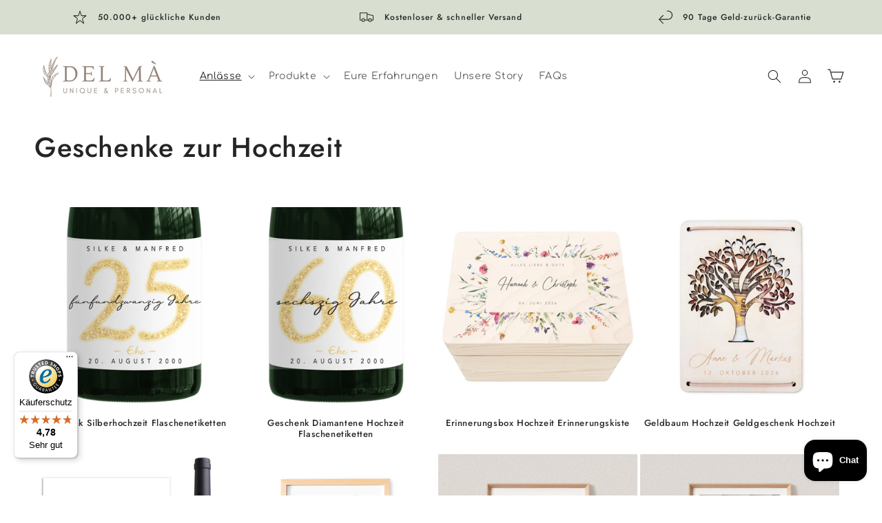

--- FILE ---
content_type: text/html; charset=utf-8
request_url: https://del-ma.art/collections/geschenke-zur-hochzeit?page=4
body_size: 96836
content:
<!doctype html>
<html class="js" lang="de">
  <head>
    <meta charset="utf-8">
    <meta http-equiv="X-UA-Compatible" content="IE=edge">
    <meta name="viewport" content="width=device-width,initial-scale=1">
    <meta name="theme-color" content="">
    <link rel="canonical" href="https://del-ma.art/collections/geschenke-zur-hochzeit?page=4"><link rel="icon" type="image/png" href="//del-ma.art/cdn/shop/files/del-ma-logo.png?crop=center&height=32&v=1645546618&width=32"><link rel="preconnect" href="https://fonts.shopifycdn.com" crossorigin><title>
      Geschenke zur Hochzeit
 &ndash; Page 4 &ndash; DEL MÀ</title>

    

    

<meta property="og:site_name" content="DEL MÀ">
<meta property="og:url" content="https://del-ma.art/collections/geschenke-zur-hochzeit?page=4">
<meta property="og:title" content="Geschenke zur Hochzeit">
<meta property="og:type" content="website">
<meta property="og:description" content="DEL MÀ"><meta property="og:image" content="http://del-ma.art/cdn/shop/collections/il_fullxfull.3293448358_5ui4.jpg?v=1763129886">
  <meta property="og:image:secure_url" content="https://del-ma.art/cdn/shop/collections/il_fullxfull.3293448358_5ui4.jpg?v=1763129886">
  <meta property="og:image:width" content="3000">
  <meta property="og:image:height" content="3000"><meta name="twitter:card" content="summary_large_image">
<meta name="twitter:title" content="Geschenke zur Hochzeit">
<meta name="twitter:description" content="DEL MÀ">


    

    <script src="//del-ma.art/cdn/shop/t/6/assets/constants.js?v=132983761750457495441762879140" defer="defer"></script>
    <script src="//del-ma.art/cdn/shop/t/6/assets/pubsub.js?v=149383346480730046831762879142" defer="defer"></script>
    <script src="//del-ma.art/cdn/shop/t/6/assets/global.js?v=101825108903776118471762879140" defer="defer"></script>
    <script src="//del-ma.art/cdn/shop/t/6/assets/details-disclosure.js?v=13653116266235556501762879140" defer="defer"></script>
    <script src="//del-ma.art/cdn/shop/t/6/assets/details-modal.js?v=25581673532751508451762879140" defer="defer"></script>
    <script src="//del-ma.art/cdn/shop/t/6/assets/search-form.js?v=133129549252120666541762879142" defer="defer"></script><script>window.performance && window.performance.mark && window.performance.mark('shopify.content_for_header.start');</script><meta name="google-site-verification" content="5b4DyKujR4jJ0--2pK-Ed5V1psObRL8RZfPyzFpATtY">
<meta name="google-site-verification" content="Z2TwhF0j4tlbIa_eG4uPPFqqvIScD4qzUbflT_uBA5Y">
<meta name="facebook-domain-verification" content="hf79z97ynko4kmqn0zoc7pw5b2rec3">
<meta id="shopify-digital-wallet" name="shopify-digital-wallet" content="/61047242920/digital_wallets/dialog">
<meta name="shopify-checkout-api-token" content="3b966496a7277c31f57eec238c8c1123">
<meta id="in-context-paypal-metadata" data-shop-id="61047242920" data-venmo-supported="false" data-environment="production" data-locale="de_DE" data-paypal-v4="true" data-currency="EUR">
<link rel="alternate" type="application/atom+xml" title="Feed" href="/collections/geschenke-zur-hochzeit.atom" />
<link rel="prev" href="/collections/geschenke-zur-hochzeit?page=3">
<link rel="next" href="/collections/geschenke-zur-hochzeit?page=5">
<link rel="alternate" hreflang="x-default" href="https://del-ma.art/collections/geschenke-zur-hochzeit?page=4">
<link rel="alternate" hreflang="de" href="https://del-ma.art/collections/geschenke-zur-hochzeit?page=4">
<link rel="alternate" hreflang="de-AT" href="https://del-ma.art/de-at/collections/geschenke-zur-hochzeit?page=4">
<link rel="alternate" type="application/json+oembed" href="https://del-ma.art/collections/geschenke-zur-hochzeit.oembed?page=4">
<script async="async" src="/checkouts/internal/preloads.js?locale=de-DE"></script>
<link rel="preconnect" href="https://shop.app" crossorigin="anonymous">
<script async="async" src="https://shop.app/checkouts/internal/preloads.js?locale=de-DE&shop_id=61047242920" crossorigin="anonymous"></script>
<script id="apple-pay-shop-capabilities" type="application/json">{"shopId":61047242920,"countryCode":"DE","currencyCode":"EUR","merchantCapabilities":["supports3DS"],"merchantId":"gid:\/\/shopify\/Shop\/61047242920","merchantName":"DEL MÀ","requiredBillingContactFields":["postalAddress","email"],"requiredShippingContactFields":["postalAddress","email"],"shippingType":"shipping","supportedNetworks":["visa","maestro","masterCard","amex"],"total":{"type":"pending","label":"DEL MÀ","amount":"1.00"},"shopifyPaymentsEnabled":true,"supportsSubscriptions":true}</script>
<script id="shopify-features" type="application/json">{"accessToken":"3b966496a7277c31f57eec238c8c1123","betas":["rich-media-storefront-analytics"],"domain":"del-ma.art","predictiveSearch":true,"shopId":61047242920,"locale":"de"}</script>
<script>var Shopify = Shopify || {};
Shopify.shop = "del-ma-art.myshopify.com";
Shopify.locale = "de";
Shopify.currency = {"active":"EUR","rate":"1.0"};
Shopify.country = "DE";
Shopify.theme = {"name":"Dawn (Conversfy CRO Add-on, 3.0.15)","id":180530086155,"schema_name":"Dawn","schema_version":"15.3.0","theme_store_id":null,"role":"main"};
Shopify.theme.handle = "null";
Shopify.theme.style = {"id":null,"handle":null};
Shopify.cdnHost = "del-ma.art/cdn";
Shopify.routes = Shopify.routes || {};
Shopify.routes.root = "/";</script>
<script type="module">!function(o){(o.Shopify=o.Shopify||{}).modules=!0}(window);</script>
<script>!function(o){function n(){var o=[];function n(){o.push(Array.prototype.slice.apply(arguments))}return n.q=o,n}var t=o.Shopify=o.Shopify||{};t.loadFeatures=n(),t.autoloadFeatures=n()}(window);</script>
<script>
  window.ShopifyPay = window.ShopifyPay || {};
  window.ShopifyPay.apiHost = "shop.app\/pay";
  window.ShopifyPay.redirectState = null;
</script>
<script id="shop-js-analytics" type="application/json">{"pageType":"collection"}</script>
<script defer="defer" async type="module" src="//del-ma.art/cdn/shopifycloud/shop-js/modules/v2/client.init-shop-cart-sync_e98Ab_XN.de.esm.js"></script>
<script defer="defer" async type="module" src="//del-ma.art/cdn/shopifycloud/shop-js/modules/v2/chunk.common_Pcw9EP95.esm.js"></script>
<script defer="defer" async type="module" src="//del-ma.art/cdn/shopifycloud/shop-js/modules/v2/chunk.modal_CzmY4ZhL.esm.js"></script>
<script type="module">
  await import("//del-ma.art/cdn/shopifycloud/shop-js/modules/v2/client.init-shop-cart-sync_e98Ab_XN.de.esm.js");
await import("//del-ma.art/cdn/shopifycloud/shop-js/modules/v2/chunk.common_Pcw9EP95.esm.js");
await import("//del-ma.art/cdn/shopifycloud/shop-js/modules/v2/chunk.modal_CzmY4ZhL.esm.js");

  window.Shopify.SignInWithShop?.initShopCartSync?.({"fedCMEnabled":true,"windoidEnabled":true});

</script>
<script>
  window.Shopify = window.Shopify || {};
  if (!window.Shopify.featureAssets) window.Shopify.featureAssets = {};
  window.Shopify.featureAssets['shop-js'] = {"shop-cart-sync":["modules/v2/client.shop-cart-sync_DazCVyJ3.de.esm.js","modules/v2/chunk.common_Pcw9EP95.esm.js","modules/v2/chunk.modal_CzmY4ZhL.esm.js"],"init-fed-cm":["modules/v2/client.init-fed-cm_D0AulfmK.de.esm.js","modules/v2/chunk.common_Pcw9EP95.esm.js","modules/v2/chunk.modal_CzmY4ZhL.esm.js"],"shop-cash-offers":["modules/v2/client.shop-cash-offers_BISyWFEA.de.esm.js","modules/v2/chunk.common_Pcw9EP95.esm.js","modules/v2/chunk.modal_CzmY4ZhL.esm.js"],"shop-login-button":["modules/v2/client.shop-login-button_D_c1vx_E.de.esm.js","modules/v2/chunk.common_Pcw9EP95.esm.js","modules/v2/chunk.modal_CzmY4ZhL.esm.js"],"pay-button":["modules/v2/client.pay-button_CHADzJ4g.de.esm.js","modules/v2/chunk.common_Pcw9EP95.esm.js","modules/v2/chunk.modal_CzmY4ZhL.esm.js"],"shop-button":["modules/v2/client.shop-button_CQnD2U3v.de.esm.js","modules/v2/chunk.common_Pcw9EP95.esm.js","modules/v2/chunk.modal_CzmY4ZhL.esm.js"],"avatar":["modules/v2/client.avatar_BTnouDA3.de.esm.js"],"init-windoid":["modules/v2/client.init-windoid_CmA0-hrC.de.esm.js","modules/v2/chunk.common_Pcw9EP95.esm.js","modules/v2/chunk.modal_CzmY4ZhL.esm.js"],"init-shop-for-new-customer-accounts":["modules/v2/client.init-shop-for-new-customer-accounts_BCzC_Mib.de.esm.js","modules/v2/client.shop-login-button_D_c1vx_E.de.esm.js","modules/v2/chunk.common_Pcw9EP95.esm.js","modules/v2/chunk.modal_CzmY4ZhL.esm.js"],"init-shop-email-lookup-coordinator":["modules/v2/client.init-shop-email-lookup-coordinator_DYzOit4u.de.esm.js","modules/v2/chunk.common_Pcw9EP95.esm.js","modules/v2/chunk.modal_CzmY4ZhL.esm.js"],"init-shop-cart-sync":["modules/v2/client.init-shop-cart-sync_e98Ab_XN.de.esm.js","modules/v2/chunk.common_Pcw9EP95.esm.js","modules/v2/chunk.modal_CzmY4ZhL.esm.js"],"shop-toast-manager":["modules/v2/client.shop-toast-manager_Bc-1elH8.de.esm.js","modules/v2/chunk.common_Pcw9EP95.esm.js","modules/v2/chunk.modal_CzmY4ZhL.esm.js"],"init-customer-accounts":["modules/v2/client.init-customer-accounts_CqlRHmZs.de.esm.js","modules/v2/client.shop-login-button_D_c1vx_E.de.esm.js","modules/v2/chunk.common_Pcw9EP95.esm.js","modules/v2/chunk.modal_CzmY4ZhL.esm.js"],"init-customer-accounts-sign-up":["modules/v2/client.init-customer-accounts-sign-up_DZmBw6yB.de.esm.js","modules/v2/client.shop-login-button_D_c1vx_E.de.esm.js","modules/v2/chunk.common_Pcw9EP95.esm.js","modules/v2/chunk.modal_CzmY4ZhL.esm.js"],"shop-follow-button":["modules/v2/client.shop-follow-button_Cx-w7rSq.de.esm.js","modules/v2/chunk.common_Pcw9EP95.esm.js","modules/v2/chunk.modal_CzmY4ZhL.esm.js"],"checkout-modal":["modules/v2/client.checkout-modal_Djjmh8qM.de.esm.js","modules/v2/chunk.common_Pcw9EP95.esm.js","modules/v2/chunk.modal_CzmY4ZhL.esm.js"],"shop-login":["modules/v2/client.shop-login_DMZMgoZf.de.esm.js","modules/v2/chunk.common_Pcw9EP95.esm.js","modules/v2/chunk.modal_CzmY4ZhL.esm.js"],"lead-capture":["modules/v2/client.lead-capture_SqejaEd8.de.esm.js","modules/v2/chunk.common_Pcw9EP95.esm.js","modules/v2/chunk.modal_CzmY4ZhL.esm.js"],"payment-terms":["modules/v2/client.payment-terms_DUeEqFTJ.de.esm.js","modules/v2/chunk.common_Pcw9EP95.esm.js","modules/v2/chunk.modal_CzmY4ZhL.esm.js"]};
</script>
<script>(function() {
  var isLoaded = false;
  function asyncLoad() {
    if (isLoaded) return;
    isLoaded = true;
    var urls = ["https:\/\/cdn.shopify.com\/s\/files\/1\/0610\/4724\/2920\/t\/3\/assets\/globo.options.init.js?v=1646815063\u0026shop=del-ma-art.myshopify.com","\/\/loader.wisepops.com\/get-loader.js?v=1\u0026site=wUxNqEnEME\u0026shop=del-ma-art.myshopify.com","https:\/\/tseish-app.connect.trustedshops.com\/esc.js?apiBaseUrl=aHR0cHM6Ly90c2Vpc2gtYXBwLmNvbm5lY3QudHJ1c3RlZHNob3BzLmNvbQ==\u0026instanceId=ZGVsLW1hLWFydC5teXNob3BpZnkuY29t\u0026shop=del-ma-art.myshopify.com","https:\/\/cdn.customily.com\/shopify\/static\/customily.shopify.script.js?shop=del-ma-art.myshopify.com"];
    for (var i = 0; i < urls.length; i++) {
      var s = document.createElement('script');
      s.type = 'text/javascript';
      s.async = true;
      s.src = urls[i];
      var x = document.getElementsByTagName('script')[0];
      x.parentNode.insertBefore(s, x);
    }
  };
  if(window.attachEvent) {
    window.attachEvent('onload', asyncLoad);
  } else {
    window.addEventListener('load', asyncLoad, false);
  }
})();</script>
<script id="__st">var __st={"a":61047242920,"offset":3600,"reqid":"4b261685-d97e-47fe-924f-f00dc69d2276-1769218442","pageurl":"del-ma.art\/collections\/geschenke-zur-hochzeit?page=4","u":"13360f0ece88","p":"collection","rtyp":"collection","rid":286758109352};</script>
<script>window.ShopifyPaypalV4VisibilityTracking = true;</script>
<script id="captcha-bootstrap">!function(){'use strict';const t='contact',e='account',n='new_comment',o=[[t,t],['blogs',n],['comments',n],[t,'customer']],c=[[e,'customer_login'],[e,'guest_login'],[e,'recover_customer_password'],[e,'create_customer']],r=t=>t.map((([t,e])=>`form[action*='/${t}']:not([data-nocaptcha='true']) input[name='form_type'][value='${e}']`)).join(','),a=t=>()=>t?[...document.querySelectorAll(t)].map((t=>t.form)):[];function s(){const t=[...o],e=r(t);return a(e)}const i='password',u='form_key',d=['recaptcha-v3-token','g-recaptcha-response','h-captcha-response',i],f=()=>{try{return window.sessionStorage}catch{return}},m='__shopify_v',_=t=>t.elements[u];function p(t,e,n=!1){try{const o=window.sessionStorage,c=JSON.parse(o.getItem(e)),{data:r}=function(t){const{data:e,action:n}=t;return t[m]||n?{data:e,action:n}:{data:t,action:n}}(c);for(const[e,n]of Object.entries(r))t.elements[e]&&(t.elements[e].value=n);n&&o.removeItem(e)}catch(o){console.error('form repopulation failed',{error:o})}}const l='form_type',E='cptcha';function T(t){t.dataset[E]=!0}const w=window,h=w.document,L='Shopify',v='ce_forms',y='captcha';let A=!1;((t,e)=>{const n=(g='f06e6c50-85a8-45c8-87d0-21a2b65856fe',I='https://cdn.shopify.com/shopifycloud/storefront-forms-hcaptcha/ce_storefront_forms_captcha_hcaptcha.v1.5.2.iife.js',D={infoText:'Durch hCaptcha geschützt',privacyText:'Datenschutz',termsText:'Allgemeine Geschäftsbedingungen'},(t,e,n)=>{const o=w[L][v],c=o.bindForm;if(c)return c(t,g,e,D).then(n);var r;o.q.push([[t,g,e,D],n]),r=I,A||(h.body.append(Object.assign(h.createElement('script'),{id:'captcha-provider',async:!0,src:r})),A=!0)});var g,I,D;w[L]=w[L]||{},w[L][v]=w[L][v]||{},w[L][v].q=[],w[L][y]=w[L][y]||{},w[L][y].protect=function(t,e){n(t,void 0,e),T(t)},Object.freeze(w[L][y]),function(t,e,n,w,h,L){const[v,y,A,g]=function(t,e,n){const i=e?o:[],u=t?c:[],d=[...i,...u],f=r(d),m=r(i),_=r(d.filter((([t,e])=>n.includes(e))));return[a(f),a(m),a(_),s()]}(w,h,L),I=t=>{const e=t.target;return e instanceof HTMLFormElement?e:e&&e.form},D=t=>v().includes(t);t.addEventListener('submit',(t=>{const e=I(t);if(!e)return;const n=D(e)&&!e.dataset.hcaptchaBound&&!e.dataset.recaptchaBound,o=_(e),c=g().includes(e)&&(!o||!o.value);(n||c)&&t.preventDefault(),c&&!n&&(function(t){try{if(!f())return;!function(t){const e=f();if(!e)return;const n=_(t);if(!n)return;const o=n.value;o&&e.removeItem(o)}(t);const e=Array.from(Array(32),(()=>Math.random().toString(36)[2])).join('');!function(t,e){_(t)||t.append(Object.assign(document.createElement('input'),{type:'hidden',name:u})),t.elements[u].value=e}(t,e),function(t,e){const n=f();if(!n)return;const o=[...t.querySelectorAll(`input[type='${i}']`)].map((({name:t})=>t)),c=[...d,...o],r={};for(const[a,s]of new FormData(t).entries())c.includes(a)||(r[a]=s);n.setItem(e,JSON.stringify({[m]:1,action:t.action,data:r}))}(t,e)}catch(e){console.error('failed to persist form',e)}}(e),e.submit())}));const S=(t,e)=>{t&&!t.dataset[E]&&(n(t,e.some((e=>e===t))),T(t))};for(const o of['focusin','change'])t.addEventListener(o,(t=>{const e=I(t);D(e)&&S(e,y())}));const B=e.get('form_key'),M=e.get(l),P=B&&M;t.addEventListener('DOMContentLoaded',(()=>{const t=y();if(P)for(const e of t)e.elements[l].value===M&&p(e,B);[...new Set([...A(),...v().filter((t=>'true'===t.dataset.shopifyCaptcha))])].forEach((e=>S(e,t)))}))}(h,new URLSearchParams(w.location.search),n,t,e,['guest_login'])})(!0,!0)}();</script>
<script integrity="sha256-4kQ18oKyAcykRKYeNunJcIwy7WH5gtpwJnB7kiuLZ1E=" data-source-attribution="shopify.loadfeatures" defer="defer" src="//del-ma.art/cdn/shopifycloud/storefront/assets/storefront/load_feature-a0a9edcb.js" crossorigin="anonymous"></script>
<script crossorigin="anonymous" defer="defer" src="//del-ma.art/cdn/shopifycloud/storefront/assets/shopify_pay/storefront-65b4c6d7.js?v=20250812"></script>
<script data-source-attribution="shopify.dynamic_checkout.dynamic.init">var Shopify=Shopify||{};Shopify.PaymentButton=Shopify.PaymentButton||{isStorefrontPortableWallets:!0,init:function(){window.Shopify.PaymentButton.init=function(){};var t=document.createElement("script");t.src="https://del-ma.art/cdn/shopifycloud/portable-wallets/latest/portable-wallets.de.js",t.type="module",document.head.appendChild(t)}};
</script>
<script data-source-attribution="shopify.dynamic_checkout.buyer_consent">
  function portableWalletsHideBuyerConsent(e){var t=document.getElementById("shopify-buyer-consent"),n=document.getElementById("shopify-subscription-policy-button");t&&n&&(t.classList.add("hidden"),t.setAttribute("aria-hidden","true"),n.removeEventListener("click",e))}function portableWalletsShowBuyerConsent(e){var t=document.getElementById("shopify-buyer-consent"),n=document.getElementById("shopify-subscription-policy-button");t&&n&&(t.classList.remove("hidden"),t.removeAttribute("aria-hidden"),n.addEventListener("click",e))}window.Shopify?.PaymentButton&&(window.Shopify.PaymentButton.hideBuyerConsent=portableWalletsHideBuyerConsent,window.Shopify.PaymentButton.showBuyerConsent=portableWalletsShowBuyerConsent);
</script>
<script data-source-attribution="shopify.dynamic_checkout.cart.bootstrap">document.addEventListener("DOMContentLoaded",(function(){function t(){return document.querySelector("shopify-accelerated-checkout-cart, shopify-accelerated-checkout")}if(t())Shopify.PaymentButton.init();else{new MutationObserver((function(e,n){t()&&(Shopify.PaymentButton.init(),n.disconnect())})).observe(document.body,{childList:!0,subtree:!0})}}));
</script>
<link id="shopify-accelerated-checkout-styles" rel="stylesheet" media="screen" href="https://del-ma.art/cdn/shopifycloud/portable-wallets/latest/accelerated-checkout-backwards-compat.css" crossorigin="anonymous">
<style id="shopify-accelerated-checkout-cart">
        #shopify-buyer-consent {
  margin-top: 1em;
  display: inline-block;
  width: 100%;
}

#shopify-buyer-consent.hidden {
  display: none;
}

#shopify-subscription-policy-button {
  background: none;
  border: none;
  padding: 0;
  text-decoration: underline;
  font-size: inherit;
  cursor: pointer;
}

#shopify-subscription-policy-button::before {
  box-shadow: none;
}

      </style>
<script id="sections-script" data-sections="header" defer="defer" src="//del-ma.art/cdn/shop/t/6/compiled_assets/scripts.js?v=10943"></script>
<script>window.performance && window.performance.mark && window.performance.mark('shopify.content_for_header.end');</script>


    <style data-shopify>
      @font-face {
  font-family: Comfortaa;
  font-weight: 400;
  font-style: normal;
  font-display: swap;
  src: url("//del-ma.art/cdn/fonts/comfortaa/comfortaa_n4.a743a7214d01e6724c5cbf5d9aa2a05cd6da5529.woff2") format("woff2"),
       url("//del-ma.art/cdn/fonts/comfortaa/comfortaa_n4.2bb04e1f1fbef2bde5a0f1292efab664faace33a.woff") format("woff");
}

      @font-face {
  font-family: Comfortaa;
  font-weight: 700;
  font-style: normal;
  font-display: swap;
  src: url("//del-ma.art/cdn/fonts/comfortaa/comfortaa_n7.905e6b0b2fb1cbd353345b24b787b64f731b236a.woff2") format("woff2"),
       url("//del-ma.art/cdn/fonts/comfortaa/comfortaa_n7.f410a613a00fb451664e9c42481c2d3263feded4.woff") format("woff");
}

      
      
      @font-face {
  font-family: Jost;
  font-weight: 500;
  font-style: normal;
  font-display: swap;
  src: url("//del-ma.art/cdn/fonts/jost/jost_n5.7c8497861ffd15f4e1284cd221f14658b0e95d61.woff2") format("woff2"),
       url("//del-ma.art/cdn/fonts/jost/jost_n5.fb6a06896db583cc2df5ba1b30d9c04383119dd9.woff") format("woff");
}


      
        :root,
        .color-background-1 {
          --color-background: 255,255,255;
        
          --gradient-background: #ffffff;
        

        

        --color-foreground: 37,37,37;
        --color-background-contrast: 191,191,191;
        --color-shadow: 37,37,37;
        --color-button: 255,228,170;
        --color-button-text: 37,37,37;
        --color-secondary-button: 255,255,255;
        --color-secondary-button-text: 37,37,37;
        --color-link: 37,37,37;
        --color-badge-foreground: 37,37,37;
        --color-badge-background: 255,255,255;
        --color-badge-border: 37,37,37;
        --payment-terms-background-color: rgb(255 255 255);
      }
      
        
        .color-background-2 {
          --color-background: 243,243,243;
        
          --gradient-background: #f3f3f3;
        

        

        --color-foreground: 37,37,37;
        --color-background-contrast: 179,179,179;
        --color-shadow: 243,243,243;
        --color-button: 37,37,37;
        --color-button-text: 243,243,243;
        --color-secondary-button: 243,243,243;
        --color-secondary-button-text: 42,22,12;
        --color-link: 42,22,12;
        --color-badge-foreground: 37,37,37;
        --color-badge-background: 243,243,243;
        --color-badge-border: 37,37,37;
        --payment-terms-background-color: rgb(243 243 243);
      }
      
        
        .color-inverse {
          --color-background: 216,222,208;
        
          --gradient-background: #d8ded0;
        

        

        --color-foreground: 37,37,37;
        --color-background-contrast: 154,169,133;
        --color-shadow: 255,228,170;
        --color-button: 255,228,170;
        --color-button-text: 37,37,37;
        --color-secondary-button: 216,222,208;
        --color-secondary-button-text: 37,37,37;
        --color-link: 37,37,37;
        --color-badge-foreground: 37,37,37;
        --color-badge-background: 216,222,208;
        --color-badge-border: 37,37,37;
        --payment-terms-background-color: rgb(216 222 208);
      }
      
        
        .color-accent-1 {
          --color-background: 236,228,214;
        
          --gradient-background: #ece4d6;
        

        

        --color-foreground: 37,37,37;
        --color-background-contrast: 196,171,127;
        --color-shadow: 255,228,170;
        --color-button: 255,228,170;
        --color-button-text: 37,37,37;
        --color-secondary-button: 236,228,214;
        --color-secondary-button-text: 255,255,255;
        --color-link: 255,255,255;
        --color-badge-foreground: 37,37,37;
        --color-badge-background: 236,228,214;
        --color-badge-border: 37,37,37;
        --payment-terms-background-color: rgb(236 228 214);
      }
      
        
        .color-accent-2 {
          --color-background: 243,243,243;
        
          --gradient-background: #f3f3f3;
        

        

        --color-foreground: 255,255,255;
        --color-background-contrast: 179,179,179;
        --color-shadow: 255,228,170;
        --color-button: 255,228,170;
        --color-button-text: 37,37,37;
        --color-secondary-button: 243,243,243;
        --color-secondary-button-text: 255,255,255;
        --color-link: 255,255,255;
        --color-badge-foreground: 255,255,255;
        --color-badge-background: 243,243,243;
        --color-badge-border: 255,255,255;
        --payment-terms-background-color: rgb(243 243 243);
      }
      

      body, .color-background-1, .color-background-2, .color-inverse, .color-accent-1, .color-accent-2 {
        color: rgba(var(--color-foreground), 0.75);
        background-color: rgb(var(--color-background));
      }

      :root {
        --font-body-family: Comfortaa, sans-serif;
        --font-body-style: normal;
        --font-body-weight: 400;
        --font-body-weight-bold: 700;

        --font-heading-family: Jost, sans-serif;
        --font-heading-style: normal;
        --font-heading-weight: 500;

        --font-body-scale: 1.0;
        --font-heading-scale: 1.0;

        --media-padding: px;
        --media-border-opacity: 0.0;
        --media-border-width: 0px;
        --media-radius: 0px;
        --media-shadow-opacity: 0.0;
        --media-shadow-horizontal-offset: 0px;
        --media-shadow-vertical-offset: 4px;
        --media-shadow-blur-radius: 5px;
        --media-shadow-visible: 0;

        --page-width: 140rem;
        --page-width-margin: 0rem;

        --product-card-image-padding: 0.0rem;
        --product-card-corner-radius: 0.2rem;
        --product-card-text-alignment: center;
        --product-card-border-width: 0.0rem;
        --product-card-border-opacity: 0.1;
        --product-card-shadow-opacity: 0.0;
        --product-card-shadow-visible: 0;
        --product-card-shadow-horizontal-offset: 0.0rem;
        --product-card-shadow-vertical-offset: 0.4rem;
        --product-card-shadow-blur-radius: 0.0rem;

        --collection-card-image-padding: 0.0rem;
        --collection-card-corner-radius: 0.6rem;
        --collection-card-text-alignment: left;
        --collection-card-border-width: 0.0rem;
        --collection-card-border-opacity: 0.1;
        --collection-card-shadow-opacity: 0.0;
        --collection-card-shadow-visible: 0;
        --collection-card-shadow-horizontal-offset: 0.0rem;
        --collection-card-shadow-vertical-offset: 0.4rem;
        --collection-card-shadow-blur-radius: 0.5rem;

        --blog-card-image-padding: 0.0rem;
        --blog-card-corner-radius: 0.0rem;
        --blog-card-text-alignment: left;
        --blog-card-border-width: 0.0rem;
        --blog-card-border-opacity: 0.1;
        --blog-card-shadow-opacity: 0.0;
        --blog-card-shadow-visible: 0;
        --blog-card-shadow-horizontal-offset: 0.0rem;
        --blog-card-shadow-vertical-offset: 0.4rem;
        --blog-card-shadow-blur-radius: 0.5rem;

        --badge-corner-radius: 0.0rem;

        --popup-border-width: 1px;
        --popup-border-opacity: 0.1;
        --popup-corner-radius: 6px;
        --popup-shadow-opacity: 0.0;
        --popup-shadow-horizontal-offset: 0px;
        --popup-shadow-vertical-offset: 4px;
        --popup-shadow-blur-radius: 5px;

        --drawer-border-width: 1px;
        --drawer-border-opacity: 0.1;
        --drawer-shadow-opacity: 0.0;
        --drawer-shadow-horizontal-offset: 0px;
        --drawer-shadow-vertical-offset: 4px;
        --drawer-shadow-blur-radius: 5px;

        --spacing-sections-desktop: 0px;
        --spacing-sections-mobile: 0px;

        --grid-desktop-vertical-spacing: 4px;
        --grid-desktop-horizontal-spacing: 4px;
        --grid-mobile-vertical-spacing: 2px;
        --grid-mobile-horizontal-spacing: 2px;

        --text-boxes-border-opacity: 0.1;
        --text-boxes-border-width: 0px;
        --text-boxes-radius: 6px;
        --text-boxes-shadow-opacity: 0.0;
        --text-boxes-shadow-visible: 0;
        --text-boxes-shadow-horizontal-offset: 0px;
        --text-boxes-shadow-vertical-offset: 4px;
        --text-boxes-shadow-blur-radius: 5px;

        --buttons-radius: 6px;
        --buttons-radius-outset: 7px;
        --buttons-border-width: 1px;
        --buttons-border-opacity: 1.0;
        --buttons-shadow-opacity: 0.3;
        --buttons-shadow-visible: 1;
        --buttons-shadow-horizontal-offset: 2px;
        --buttons-shadow-vertical-offset: 2px;
        --buttons-shadow-blur-radius: 5px;
        --buttons-border-offset: 0.3px;

        --inputs-radius: 6px;
        --inputs-border-width: 1px;
        --inputs-border-opacity: 0.55;
        --inputs-shadow-opacity: 0.1;
        --inputs-shadow-horizontal-offset: 2px;
        --inputs-margin-offset: 2px;
        --inputs-shadow-vertical-offset: 2px;
        --inputs-shadow-blur-radius: 5px;
        --inputs-radius-outset: 7px;

        --variant-pills-radius: 6px;
        --variant-pills-border-width: 1px;
        --variant-pills-border-opacity: 0.55;
        --variant-pills-shadow-opacity: 0.1;
        --variant-pills-shadow-horizontal-offset: 2px;
        --variant-pills-shadow-vertical-offset: 2px;
        --variant-pills-shadow-blur-radius: 5px;
      }

      *,
      *::before,
      *::after {
        box-sizing: inherit;
      }

      html {
        box-sizing: border-box;
        font-size: calc(var(--font-body-scale) * 62.5%);
        height: 100%;
      }

      body {
        display: grid;
        grid-template-rows: auto auto 1fr auto;
        grid-template-columns: 100%;
        min-height: 100%;
        margin: 0;
        font-size: 1.5rem;
        letter-spacing: 0.06rem;
        line-height: calc(1 + 0.8 / var(--font-body-scale));
        font-family: var(--font-body-family);
        font-style: var(--font-body-style);
        font-weight: var(--font-body-weight);
      }

      @media screen and (min-width: 750px) {
        body {
          font-size: 1.6rem;
        }
      }
    </style>

    <link href="//del-ma.art/cdn/shop/t/6/assets/base.css?v=57902039332327943991763635477" rel="stylesheet" type="text/css" media="all" />
    <link rel="stylesheet" href="//del-ma.art/cdn/shop/t/6/assets/component-cart-items.css?v=51296737111931899511762879140" media="print" onload="this.media='all'"><link href="//del-ma.art/cdn/shop/t/6/assets/component-cart-drawer.css?v=177280821863495773381762879140" rel="stylesheet" type="text/css" media="all" />
      <link href="//del-ma.art/cdn/shop/t/6/assets/component-cart.css?v=90848972192920085621762879140" rel="stylesheet" type="text/css" media="all" />
      <link href="//del-ma.art/cdn/shop/t/6/assets/component-totals.css?v=152627375074916671991762879140" rel="stylesheet" type="text/css" media="all" />
      <link href="//del-ma.art/cdn/shop/t/6/assets/component-price.css?v=154087494153202514341763299318" rel="stylesheet" type="text/css" media="all" />
      <link href="//del-ma.art/cdn/shop/t/6/assets/component-discounts.css?v=152760482443307489271762879140" rel="stylesheet" type="text/css" media="all" />

      <link rel="preload" as="font" href="//del-ma.art/cdn/fonts/comfortaa/comfortaa_n4.a743a7214d01e6724c5cbf5d9aa2a05cd6da5529.woff2" type="font/woff2" crossorigin>
      

      <link rel="preload" as="font" href="//del-ma.art/cdn/fonts/jost/jost_n5.7c8497861ffd15f4e1284cd221f14658b0e95d61.woff2" type="font/woff2" crossorigin>
      
<link href="//del-ma.art/cdn/shop/t/6/assets/component-localization-form.css?v=183697813892374098931762879140" rel="stylesheet" type="text/css" media="all" />
      <script src="//del-ma.art/cdn/shop/t/6/assets/localization-form.js?v=164268818841243317291762879142" defer="defer"></script><link
        rel="stylesheet"
        href="//del-ma.art/cdn/shop/t/6/assets/component-predictive-search.css?v=118923337488134913561762879140"
        media="print"
        onload="this.media='all'"
      ><script>
      if (Shopify.designMode) {
        document.documentElement.classList.add('shopify-design-mode');
      }
    </script>

    
  <!-- BEGIN app block: shopify://apps/complianz-gdpr-cookie-consent/blocks/bc-block/e49729f0-d37d-4e24-ac65-e0e2f472ac27 -->

    
    
<link id='complianz-css' rel="stylesheet" href=https://cdn.shopify.com/extensions/019be05e-f673-7a8f-bd4e-ed0da9930f96/gdpr-legal-cookie-75/assets/complainz.css media="print" onload="this.media='all'">
    <style>
        #Compliance-iframe.Compliance-iframe-branded > div.purposes-header,
        #Compliance-iframe.Compliance-iframe-branded > div.cmplc-cmp-header,
        #purposes-container > div.purposes-header,
        #Compliance-cs-banner .Compliance-cs-brand {
            background-color: #FFFFFF !important;
            color: #0A0A0A!important;
        }
        #Compliance-iframe.Compliance-iframe-branded .purposes-header .cmplc-btn-cp ,
        #Compliance-iframe.Compliance-iframe-branded .purposes-header .cmplc-btn-cp:hover,
        #Compliance-iframe.Compliance-iframe-branded .purposes-header .cmplc-btn-back:hover  {
            background-color: #ffffff !important;
            opacity: 1 !important;
        }
        #Compliance-cs-banner .cmplc-toggle .cmplc-toggle-label {
            color: #FFFFFF!important;
        }
        #Compliance-iframe.Compliance-iframe-branded .purposes-header .cmplc-btn-cp:hover,
        #Compliance-iframe.Compliance-iframe-branded .purposes-header .cmplc-btn-back:hover {
            background-color: #0A0A0A!important;
            color: #FFFFFF!important;
        }
        #Compliance-cs-banner #Compliance-cs-title {
            font-size: 14px !important;
        }
        #Compliance-cs-banner .Compliance-cs-content,
        #Compliance-cs-title,
        .cmplc-toggle-checkbox.granular-control-checkbox span {
            background-color: #FFFFFF !important;
            color: #0A0A0A !important;
            font-size: 14px !important;
        }
        #Compliance-cs-banner .Compliance-cs-close-btn {
            font-size: 14px !important;
            background-color: #FFFFFF !important;
        }
        #Compliance-cs-banner .Compliance-cs-opt-group {
            color: #FFFFFF !important;
        }
        #Compliance-cs-banner .Compliance-cs-opt-group button,
        .Compliance-alert button.Compliance-button-cancel {
            background-color: #007BBC!important;
            color: #FFFFFF!important;
        }
        #Compliance-cs-banner .Compliance-cs-opt-group button.Compliance-cs-accept-btn,
        #Compliance-cs-banner .Compliance-cs-opt-group button.Compliance-cs-btn-primary,
        .Compliance-alert button.Compliance-button-confirm {
            background-color: #007BBC !important;
            color: #FFFFFF !important;
        }
        #Compliance-cs-banner .Compliance-cs-opt-group button.Compliance-cs-reject-btn {
            background-color: #007BBC!important;
            color: #FFFFFF!important;
        }

        #Compliance-cs-banner .Compliance-banner-content button {
            cursor: pointer !important;
            color: currentColor !important;
            text-decoration: underline !important;
            border: none !important;
            background-color: transparent !important;
            font-size: 100% !important;
            padding: 0 !important;
        }

        #Compliance-cs-banner .Compliance-cs-opt-group button {
            border-radius: 4px !important;
            padding-block: 10px !important;
        }
        @media (min-width: 640px) {
            #Compliance-cs-banner.Compliance-cs-default-floating:not(.Compliance-cs-top):not(.Compliance-cs-center) .Compliance-cs-container, #Compliance-cs-banner.Compliance-cs-default-floating:not(.Compliance-cs-bottom):not(.Compliance-cs-center) .Compliance-cs-container, #Compliance-cs-banner.Compliance-cs-default-floating.Compliance-cs-center:not(.Compliance-cs-top):not(.Compliance-cs-bottom) .Compliance-cs-container {
                width: 560px !important;
            }
            #Compliance-cs-banner.Compliance-cs-default-floating:not(.Compliance-cs-top):not(.Compliance-cs-center) .Compliance-cs-opt-group, #Compliance-cs-banner.Compliance-cs-default-floating:not(.Compliance-cs-bottom):not(.Compliance-cs-center) .Compliance-cs-opt-group, #Compliance-cs-banner.Compliance-cs-default-floating.Compliance-cs-center:not(.Compliance-cs-top):not(.Compliance-cs-bottom) .Compliance-cs-opt-group {
                flex-direction: row !important;
            }
            #Compliance-cs-banner .Compliance-cs-opt-group button:not(:last-of-type),
            #Compliance-cs-banner .Compliance-cs-opt-group button {
                margin-right: 4px !important;
            }
            #Compliance-cs-banner .Compliance-cs-container .Compliance-cs-brand {
                position: absolute !important;
                inset-block-start: 6px;
            }
        }
        #Compliance-cs-banner.Compliance-cs-default-floating:not(.Compliance-cs-top):not(.Compliance-cs-center) .Compliance-cs-opt-group > div, #Compliance-cs-banner.Compliance-cs-default-floating:not(.Compliance-cs-bottom):not(.Compliance-cs-center) .Compliance-cs-opt-group > div, #Compliance-cs-banner.Compliance-cs-default-floating.Compliance-cs-center:not(.Compliance-cs-top):not(.Compliance-cs-bottom) .Compliance-cs-opt-group > div {
            flex-direction: row-reverse;
            width: 100% !important;
        }

        .Compliance-cs-brand-badge-outer, .Compliance-cs-brand-badge, #Compliance-cs-banner.Compliance-cs-default-floating.Compliance-cs-bottom .Compliance-cs-brand-badge-outer,
        #Compliance-cs-banner.Compliance-cs-default.Compliance-cs-bottom .Compliance-cs-brand-badge-outer,
        #Compliance-cs-banner.Compliance-cs-default:not(.Compliance-cs-left) .Compliance-cs-brand-badge-outer,
        #Compliance-cs-banner.Compliance-cs-default-floating:not(.Compliance-cs-left) .Compliance-cs-brand-badge-outer {
            display: none !important
        }

        #Compliance-cs-banner:not(.Compliance-cs-top):not(.Compliance-cs-bottom) .Compliance-cs-container.Compliance-cs-themed {
            flex-direction: row !important;
        }

        #Compliance-cs-banner #Compliance-cs-title,
        #Compliance-cs-banner #Compliance-cs-custom-title {
            justify-self: center !important;
            font-size: 14px !important;
            font-family: -apple-system,sans-serif !important;
            margin-inline: auto !important;
            width: 55% !important;
            text-align: center;
            font-weight: 600;
            visibility: unset;
        }

        @media (max-width: 640px) {
            #Compliance-cs-banner #Compliance-cs-title,
            #Compliance-cs-banner #Compliance-cs-custom-title {
                display: block;
            }
        }

        #Compliance-cs-banner .Compliance-cs-brand img {
            max-width: 110px !important;
            min-height: 32px !important;
        }
        #Compliance-cs-banner .Compliance-cs-container .Compliance-cs-brand {
            background: none !important;
            padding: 0px !important;
            margin-block-start:10px !important;
            margin-inline-start:16px !important;
        }

        #Compliance-cs-banner .Compliance-cs-opt-group button {
            padding-inline: 4px !important;
        }

    </style>
    
    
    
    

    <script type="text/javascript">
        function loadScript(src) {
            return new Promise((resolve, reject) => {
                const s = document.createElement("script");
                s.src = src;
                s.charset = "UTF-8";
                s.onload = resolve;
                s.onerror = reject;
                document.head.appendChild(s);
            });
        }

        function filterGoogleConsentModeURLs(domainsArray) {
            const googleConsentModeComplianzURls = [
                // 197, # Google Tag Manager:
                {"domain":"s.www.googletagmanager.com", "path":""},
                {"domain":"www.tagmanager.google.com", "path":""},
                {"domain":"www.googletagmanager.com", "path":""},
                {"domain":"googletagmanager.com", "path":""},
                {"domain":"tagassistant.google.com", "path":""},
                {"domain":"tagmanager.google.com", "path":""},

                // 2110, # Google Analytics 4:
                {"domain":"www.analytics.google.com", "path":""},
                {"domain":"www.google-analytics.com", "path":""},
                {"domain":"ssl.google-analytics.com", "path":""},
                {"domain":"google-analytics.com", "path":""},
                {"domain":"analytics.google.com", "path":""},
                {"domain":"region1.google-analytics.com", "path":""},
                {"domain":"region1.analytics.google.com", "path":""},
                {"domain":"*.google-analytics.com", "path":""},
                {"domain":"www.googletagmanager.com", "path":"/gtag/js?id=G"},
                {"domain":"googletagmanager.com", "path":"/gtag/js?id=UA"},
                {"domain":"www.googletagmanager.com", "path":"/gtag/js?id=UA"},
                {"domain":"googletagmanager.com", "path":"/gtag/js?id=G"},

                // 177, # Google Ads conversion tracking:
                {"domain":"googlesyndication.com", "path":""},
                {"domain":"media.admob.com", "path":""},
                {"domain":"gmodules.com", "path":""},
                {"domain":"ad.ytsa.net", "path":""},
                {"domain":"dartmotif.net", "path":""},
                {"domain":"dmtry.com", "path":""},
                {"domain":"go.channelintelligence.com", "path":""},
                {"domain":"googleusercontent.com", "path":""},
                {"domain":"googlevideo.com", "path":""},
                {"domain":"gvt1.com", "path":""},
                {"domain":"links.channelintelligence.com", "path":""},
                {"domain":"obrasilinteirojoga.com.br", "path":""},
                {"domain":"pcdn.tcgmsrv.net", "path":""},
                {"domain":"rdr.tag.channelintelligence.com", "path":""},
                {"domain":"static.googleadsserving.cn", "path":""},
                {"domain":"studioapi.doubleclick.com", "path":""},
                {"domain":"teracent.net", "path":""},
                {"domain":"ttwbs.channelintelligence.com", "path":""},
                {"domain":"wtb.channelintelligence.com", "path":""},
                {"domain":"youknowbest.com", "path":""},
                {"domain":"doubleclick.net", "path":""},
                {"domain":"redirector.gvt1.com", "path":""},

                //116, # Google Ads Remarketing
                {"domain":"googlesyndication.com", "path":""},
                {"domain":"media.admob.com", "path":""},
                {"domain":"gmodules.com", "path":""},
                {"domain":"ad.ytsa.net", "path":""},
                {"domain":"dartmotif.net", "path":""},
                {"domain":"dmtry.com", "path":""},
                {"domain":"go.channelintelligence.com", "path":""},
                {"domain":"googleusercontent.com", "path":""},
                {"domain":"googlevideo.com", "path":""},
                {"domain":"gvt1.com", "path":""},
                {"domain":"links.channelintelligence.com", "path":""},
                {"domain":"obrasilinteirojoga.com.br", "path":""},
                {"domain":"pcdn.tcgmsrv.net", "path":""},
                {"domain":"rdr.tag.channelintelligence.com", "path":""},
                {"domain":"static.googleadsserving.cn", "path":""},
                {"domain":"studioapi.doubleclick.com", "path":""},
                {"domain":"teracent.net", "path":""},
                {"domain":"ttwbs.channelintelligence.com", "path":""},
                {"domain":"wtb.channelintelligence.com", "path":""},
                {"domain":"youknowbest.com", "path":""},
                {"domain":"doubleclick.net", "path":""},
                {"domain":"redirector.gvt1.com", "path":""}
            ];

            if (!Array.isArray(domainsArray)) { 
                return [];
            }

            const blockedPairs = new Map();
            for (const rule of googleConsentModeComplianzURls) {
                if (!blockedPairs.has(rule.domain)) {
                    blockedPairs.set(rule.domain, new Set());
                }
                blockedPairs.get(rule.domain).add(rule.path);
            }

            return domainsArray.filter(item => {
                const paths = blockedPairs.get(item.d);
                return !(paths && paths.has(item.p));
            });
        }

        function setupAutoblockingByDomain() {
            // autoblocking by domain
            const autoblockByDomainArray = [];
            const prefixID = '10000' // to not get mixed with real metis ids
            let cmpBlockerDomains = []
            let cmpCmplcVendorsPurposes = {}
            let counter = 1
            for (const object of autoblockByDomainArray) {
                cmpBlockerDomains.push({
                    d: object.d,
                    p: object.path,
                    v: prefixID + counter,
                });
                counter++;
            }
            
            counter = 1
            for (const object of autoblockByDomainArray) {
                cmpCmplcVendorsPurposes[prefixID + counter] = object?.p ?? '1';
                counter++;
            }

            Object.defineProperty(window, "cmp_cmplc_vendors_purposes", {
                get() {
                    return cmpCmplcVendorsPurposes;
                },
                set(value) {
                    cmpCmplcVendorsPurposes = { ...cmpCmplcVendorsPurposes, ...value };
                }
            });
            const basicGmc = true;


            Object.defineProperty(window, "cmp_importblockerdomains", {
                get() {
                    if (basicGmc) {
                        return filterGoogleConsentModeURLs(cmpBlockerDomains);
                    }
                    return cmpBlockerDomains;
                },
                set(value) {
                    cmpBlockerDomains = [ ...cmpBlockerDomains, ...value ];
                }
            });
        }

        function enforceRejectionRecovery() {
            const base = (window._cmplc = window._cmplc || {});
            const featuresHolder = {};

            function lockFlagOn(holder) {
                const desc = Object.getOwnPropertyDescriptor(holder, 'rejection_recovery');
                if (!desc) {
                    Object.defineProperty(holder, 'rejection_recovery', {
                        get() { return true; },
                        set(_) { /* ignore */ },
                        enumerable: true,
                        configurable: false
                    });
                }
                return holder;
            }

            Object.defineProperty(base, 'csFeatures', {
                configurable: false,
                enumerable: true,
                get() {
                    return featuresHolder;
                },
                set(obj) {
                    if (obj && typeof obj === 'object') {
                        Object.keys(obj).forEach(k => {
                            if (k !== 'rejection_recovery') {
                                featuresHolder[k] = obj[k];
                            }
                        });
                    }
                    // we lock it, it won't try to redefine
                    lockFlagOn(featuresHolder);
                }
            });

            // Ensure an object is exposed even if read early
            if (!('csFeatures' in base)) {
                base.csFeatures = {};
            } else {
                // If someone already set it synchronously, merge and lock now.
                base.csFeatures = base.csFeatures;
            }
        }

        function splitDomains(joinedString) {
            if (!joinedString) {
                return []; // empty string -> empty array
            }
            return joinedString.split(";");
        }

        function setupWhitelist() {
            // Whitelist by domain:
            const whitelistString = "";
            const whitelist_array = [...splitDomains(whitelistString)];
            if (Array.isArray(window?.cmp_block_ignoredomains)) {
                window.cmp_block_ignoredomains = [...whitelist_array, ...window.cmp_block_ignoredomains];
            }
        }

        async function initCompliance() {
            const currentCsConfiguration = {"siteId":4387304,"cookiePolicyIds":{"en":49589000},"banner":{"acceptButtonDisplay":true,"rejectButtonDisplay":true,"customizeButtonDisplay":true,"position":"float-center","backgroundOverlay":false,"fontSize":"14px","content":"","acceptButtonCaption":"","rejectButtonCaption":"","customizeButtonCaption":"","backgroundColor":"#FFFFFF","textColor":"#0A0A0A","acceptButtonColor":"#007BBC","acceptButtonCaptionColor":"#FFFFFF","rejectButtonColor":"#007BBC","rejectButtonCaptionColor":"#FFFFFF","customizeButtonColor":"#007BBC","customizeButtonCaptionColor":"#FFFFFF","logo":"data:image\/png;base64,iVBORw0KGgoAAAANSUhEUgAAAfQAAACrCAYAAACQeW4cAAAAAXNSR0IArs4c6QAAIABJREFUeF7sfQdYlFma7ltkJGMARBEFRTFhDiAKKpgj5tRt6O7pMN09M9szs3vv7N67u3d3dnemJ\/R0slvbnBMiIAiIAYwYMIMSBMk5h6Lu831VBQWWQgFFFcw5z9PTPfrX\/5\/z\/uc\/7zlfeD+JTCaTQTSBgEBAICAQEAgIBLo1AhJB6N36\/[base64]\/LYfhTkZsPFzQMzlwTB1My8HXcSPxEICAQEAgIBgUDnICAIXUMcG6RSPLxxFdcvRvAvA4I2wmXocA3vIi4XCAgEBAICAYFA5yIgCF0DPCvLS3E1\/CzSkx6DotvHTPHBJL8ADooTTSAgEBAICAQEArpEQBB6W9GXyRAXGYKnd29CKpWit6Mzn857WVmLtLW2YiiuEwgIBAQCAgGtISAIvQ3Q1tfV4dbFSDy4dZWzzg0MDTF19gKMGD8ZEonIQm8DhOISgYBAQCAgENAyAn8XhP4y+Skqy8vh4TW+HTIwMqQ+e4KLZ4\/BUGIAaUMDzMx7YdGm7bC0ttXy6xG3FwgIBAQCAgGBQNsQ6PGETqfrM3u+hayhHvPXbYOFlXXbkFFcVVtdiaPf\/gkNaMAEn9m4ERWOgNWb4OzqLiTiNEJSXCwQEAgIBAQC2kSgxxN6VnoqLpw8CImBAQKCNqBf\/4FtxrOirAS3LkUhNyMdvguX49n9O5AYSDA9YDEMDEQgXJuBFBcKBAQCAgGBgNYR6PGE\/uj2NcRHhMDU3AJzgtbDccCgNoAq48A3UoF7knAD42fMhtNAV4Qf3YtZS1bB1cOzDfcQlwgEBAICAYGAQKDrEOjRhF5ckI+Q\/TtRVVkOa9vemL92C6ztercJ3eyXKYiPDIWpqTl8F69A2OE9MDIyQsCqjbCwsmnTPcRFAgGBgEBAICAQ6CoEei6hy2S4En4aT+8lsK\/[base64]\/1Zs4hf1sjnfaokwdhbd8H4338cSnkJHIy0zHZLwBjpvr2KJzEYAQCAgGBQHdHgOKdDFtZ17v7GNva\/x5J6LXV1Yg4cQBFuTkYPNwTmakv0MvSCgvXb22V0KNOH0L68ySs\/eAXvBG4cTECFr0sseSdD2BpI\/LO2zqxxHUCAYGAQECbCBRkZyLy1GFUlhTD2X0YZi1cyRbYv2exrx5J6HSiPn94D7xm+CM3Iw2FuTkcpT5j4XK184uMFDQJMp8\/Q\/jx\/fAcNwUjJ09D2KHdKC8phvsoL05VMzYx0eb8FPcWCAgEBAICgTYgUJyfy4e20sJ8SFh8Wwbbvo7wDlwMx4GubbhDz7ykRxE6+Q6kdXUI3vs9E3R1RRlGTJiKpAd3MXqyN4Z7TXzjWywvLUHogR9gbGKKuUEbcO\/aFTy+c4Ovn7f2HQxwdeOCLELotWd+CGJUAgGBQPdB4ErYGTy5e1NB5U39JhVPn4XLMGio59\/lWt2jCJ1ea2FuNoL3fIex032RcCUG0wMWIuFKNDzGTsJE3zlvPKHfv34Zty9GYrzvHM4zP7HzL6DogiEjRsJ\/2druM9NFTwUCAgGBQI9FQH6sOrHzzyjOz+NDljIITHnYMjIxwlT\/hRg2dsLfnQBYjyL0+rpaxEecQ0bKM3h5+7EwzKIN21iHfZz3bLiPGqt2mtfV1iL6zBEU5WZj4fptuBx+Bq\/SXvBMCVy1EQPdPXrs5yEGJhAQCAgEuhsCp3Z9hYKcbKZzmeIsrmo9NTE1g4fXRD7EGRoZdbfhtbu\/PYrQ8ylI4th+WNn1xuDhI3Hv2mXMXbEeEccOYKJ\/ADxGj1MLFP2OTvUUEW9pa4fo00dQX1MDa\/veWPX+5+0GV\/xQICAQEAgIBDoXATqRv3h4jw9e0tpaNLRwhRKx059RGzZ6HKbNWQgTM7PO7YSe3q1HETqdqqNPHYLvwpVIenAP5aVFmDBjNv\/ZyEnTMeENJve7cbHITk\/BnOXrEXchBBkvklBdVYmps+fDc\/wUQJRI1dPpK7olEBAI\/D0iIJXW4+XzZ0hOvIOMlGTU19U3Gt+bTPASSAwAF\/fhvJZb\/R1oiPQoQo+POIvkB\/cR9MFniDp5CH0cnDDWexZC9u3EhBn+GOI55rW5X1pUwPKww8dNxmCPUQg5sBMWllaoqCjH3JUb4Og8SETC\/T2uGGLMAgGBgF4jQNlJsoYGFORmIe78WeRlZb7mT5cPQAIb+94c7Gzbu69ej6mjnesxhE7iAsF7v4PDgEHwmjYT5w78gJETp6G3gyMiTxzE\/HXvoHc\/p0a8eDLIZIiPPIfnj+5zWlp+dgYyniehtraGryWpWAODtwvRdPQFiN8LBAQCAgGBgOYIcLox87Xce56e\/IS1Q16lpaC2uorJXVkTk66069uX13lKa+upueo9htBzXqYh5OCP8Fu8CvZ9HXFm77dYtHkHKkqKOeBt9JQZmODj32zWlBQVIPLYARgaGWKi72xEnjyM3v0cUJD9CpP8AjF6io\/ms0z8QiAgEBAICAR0ggAFOFNRrgc3r+L5o0RAJvemK1OOKa1tsv88DB09rkeSercndLm\/RIYbUefxLPE2Akne1cAI5\/bvxJoPf8lmmJjTh+E9fzncPEc3m2RU3\/xS6El4TpiCupoalJWUwK5PX6Q8e4QNH3\/RI1+4Tr4y8VCBgEBAINDFCBRkZ+HO1RjQYa+qqqKR1EkgbMqcBRg60ouVQ3vSab3bE7pyjkSfOoLauhrMXbEOT+\/eRsLVaKz75NfISUvFhVOH2NSimrYmkzYg8tQhpCc9xqSZAXiWmIAZ85ch9txJjPP2w7Ax6iPiW5uTStW51q4Tfy8QEAgIBAQC2kVAWl+PgpxXeP44EckP76GmkkzxDTAyMMKize+hr5OzdjvQxXfvEYReVVGBM3u+xoAhQ7nEKfnE716NxbKtHyI\/+xUunDiAcT7+8Bw\/uRFeqsZ2dt9OKk\/D9piBQ4bBof8APL53E\/[base64]\/zBjStY+f5nMDe3wLmDP8Lcwhp+S1bgUmgwku7fxgTf2WxKp9N4VUUZTu3+mqMd+\/QfgAfXr2DSrEBcDjuNUZOmYfKswDalqpF5vaykCBdOHkJxQQ5mzF+BoaO8etocEeMRCAgEBAICgW6AgE4InUi1srIcRoZGHVbwkTXIcD0qlAuwrP7wl5DW1ePgV7\/H6EnTYWlrD8pNpzZ0tBdmLgri\/05KTACJ+4+c5I2s9BfoZWXFaWr34mLhv2IdCxG0pQhLWUkxbkSFIvXpI46sn71yA6zs7Nr0224wN0QXBQICAYGAQKAbIaATQq8oK8Xlc6dQV1uDWctWw8q6\/XXG6+vqEHXqEF6+SMJ4Hz9ORzj67Zes4ZvyKBFGZmZsRu\/XfyDmrdkMmawBcZHnkPcqA2On+OBqxDnMXLwCdy7HwMjEGIGrNiu0f99uR6goK+H89gISM5BIMG\/1ZvbhiyYQEAgIBAQCAgFdIKATQk999ggxp46AAsrmLF+HQcOo+IlSAkAzGCjv8Oze71BaVAiJgQQeYyci+cEdmJlboKK8DLMWrcD1ixGwse+DgKCNvIk4tetr2NjbY8DgoXh6\/zb8lqxG1OlDGOrpBS8fvzd0QE7wZGanUqt3r8Qg6WECGqQyVqDzX7pas46Lq9uNwN9rJgGnaIqgy3bPG41+2Nl+QY0erl8X0\/dGrTund\/29rBk6IfSbMee5cApNkEmz5mL01BmKIvWaT+Sy0mKWdnXzHIOG+nq8eJyIyopyVg8a7+3HOeahh3ahl4UV56i\/Sn2B8GN7mdwf3LgKMptL6+tgZGKCJZvfg6lZrzd2okEqRerTh7gTF4uSgnw0NEjZZ++\/fC2cBg3WvPPiFwIBgYBAQCDQ6QjQWp2d8RI1VWWwtu+L3v0c+TDWnTclbQFJJ4R+ZvfXMLO0YnF9ClQjnfX2tsK8HJzZ8y1mLFgGd8+xHN0evOd7TPEPZDInEf+IY\/tRU1WJ+eveRdSpI4BMinEzZuPc\/h8AmQQSiRQuw0Zi9rL1MDB8s\/c88cZVXI8OayzAS1cOHTsB3oGLYWjYuSX6KGcy8UYcDA0NYWxiDGNjU9500L\/p\/xsZG8HIxIzdBMZGpvIdtGptYMrGkyiy8hRDUv175Q+o3xTtaWbRC1Y2djA1M2\/vq+iS39FZgeZNwuUoGBoYwsjUBCaMjRlMCAtTUzlWpqYwMjaBgUTSOi4KrBhDleLKyv9UxVb592\/C1sjICH37D+Ao2k5vMiligk+gpLCA54KJiSlMaLwm9I+JfF6YmPH\/p6KS9TW1qK+pRnVtDepqq1FTXcNVBGvqamBuZo5pgYthbWPXKLjR6f3txjckV97jhOvIfpmmMsfo+yOMTWFC+JuZwq5ff9ja9+nWREHkl5uVgfLiItTWVIOsnmTJrKurQ31tNWpr6yBrkGKE10Q4DxnWLd7qw5txnN1EMVb0rS5Y9w76u7p3i753pJNdTujSBin2\/c+\/YtQUH6Q8ToRdP0fMWryKCao9rSg\/l03uCzfsYN32vKwMLsyy9J0PYGZhxZq+lG9OC5xP4GKcO7gLY6bMQANV60lOgqWdHbLTUuC7cAXcRr5evIX6RJObctsTr19FSWE+jAyNYW5lCfrol2z5AFadvHjTTvJqeDCe3L3ZSDANRM5yo39j\/V9VwmkPdqq\/kd8bMDYzg6W1LWzs+sCubz\/+x7ZPP3ZZGBi0zy3S0b61\/P3Zfd+z+hNZYeSbFOUmTKkb2NlPbPv9qCdUf9l9FJVtXAAjY2M2k3dGxb7ykiKc2P016qqqXtvAKXuobk7QW2tCRo4V1ShYuGk7HJwGtimjo+0I9IwrS0sKEbJ3JyrLS9l62FRzW26LJ3chb\/QkEg6oneI\/D\/1dh3SrwTc0NLDr8PHdm6guLwetMc3XBPlYlQeB\/oPcsGD9u3o\/RtqURB4\/iFfpLxq\/EycXVwSu3iL\/Hntw63JCp4C4Y9\/\/CT6BS5CR+hyVpSWc900njfY0Eo4J2f8Dgt77FJbWNryrvn8jHiu3f8ynWyLH4D3fQmJgABe3Ybh77TKb22NDTrAUbHVVFV4mPcGije\/Btk8ftV24cyUGd6\/FwtjEDHXV1XAaPASZz5MwaVYAxkyd0Z5ut\/qb0sICZKS+QHlxAUqLi1CQk8X\/3UAkxj4tWmQ6s9GSJf+i5f8rf4aBEWUimDPBjxg\/[base64]\/QXyfvQ5OHFuXl4PRP36C+nkqqyqe3mYUFr\/sUHN2TW5cT+rP7t3EtKpyFXm7FRsLU1AyLt7wHCyubduGclfaco9aXbHyfTWOk3fsk4QYWrN8Ka7s+uHXpAorzc5GfnQlTc3M2z3pOmob4iHOYOGsu7sVfYvk\/\/2VrXnt+g0yGx7fjcT36PJ9QzXpZsAm3MC8X1nb2HNlOJl5tNmVsDn1wVO\/9WmQIivLz3kpayh01ncIMDN6+WjeQSapB2jiEJrM86d8ROcrPJsoTnqWNPcZO88VAt6F8kteXlpedietR4chJT208Pb1ObE1FGmiD1x6LA70HOtmwMmDj5qfpSSoWeza9L960o5Mr9jV\/KpHMs8RbSLgaC1JMVNdok+Hg4sqbC9ve\/fTllXWrfsjq65Fw7RIeXL\/K1RhVG30fpAlO8tLDvSZ2i3GR5fL80X3IyUyX91ciD\/hVfuu01nnPXYjBtIHvRgFxNIaYM0fw4vGDZmskiXhOmDEH47xndYv3095OdjmhXw47hZfPk0Cnl4RLUTyBSFPXwdmlXWOgwLZ71y5h6Tsfw7yXOcKP7AGdbhdt3M6iL2GHfsIgjxFIf\/6Mfa6OLq5w6D8QWS9T4TFmPC6FnsKKHZ+y2byR+mRAfX0dHiVcx62L59F\/8DD06z+AS\/PRvylK3ztwCTzGTmhXnzvyI3IxnPzhr\/zxvcm8Sup3Hl4TeRNCxPWmRr8n1TxyKVBVuqLCPORnZqCoIE\/lJ3KDo+qJxEBiALs+feDhNQnDvSaxiVkfgoKLC\/IQcXw\/+5jVNRoH+dVHT\/[base64]\/fv71y\/zKXvljk9hbGSMsCM\/8Ull6ZYPEHF8H6orK+E4cBCS7iVAYmSIqbMXgILbpsyZj6y0F6zvO2f5+tfMjk\/v3sTlsGAOFPOZvwRXzp\/F4KHDkZr0GH0cneG3dLXOJsaJH\/4KMiupI3SK5pwbtIH7rbapHiHfgDgR44Ob8Uh7koiammpIpQ0gElf6DVU\/koFuw+C7YDmbtHQdQUpEG374J7xKT31tZLRYkZzv8h2fcGbCa60lLi13KGp2LLwhkkpZ7+BaTDiqK8vRoPJSKHDKf9laEEZabbIGLhUZG3ISFKPSsrm4eyBw1aYm84RWO9Ozbx4fEYIHt6+pEIV86aANL\/17wbqtnPGi629B3VtotPYBCD24C2TdVHXdqdryaH2jzCG92KlrMKVuRIezFYXWqpafNI1v3pp30H+Iu8Jh2fN8TV1K6LTDDd77HZMNEfihr\/+HPwI6OazY9km7AuOeP7yHGzERWLRhO4zNTHH+6F5I66WYMMOPI9opPzzn1UuWd+3rNACjJnsj8eZVzJi3DMH7vuOTNonRKCcuVedJT36CO1cucqTy1IAFuB93iU32g4ePwcObVzF\/\/TYus6qLRpM0ZO\/3yFaaylSi2wnLmYuDOk1+try0mE1X5MIoLS5sNlxVfrOx641J\/oFwHeapC0ganymVSnH+8E\/ITE95ndAlEkwPWADP8dO00sfKslJ2\/VBao9yPL2H3zKzFQXAbOVYrz2y8qQxIS3qMmGA6cdW9mdC124u\/i7szoSdca8x0oUE3uaRo02iBVe993mEFTO2BKUPGi2REHNsHaUNDs76rjmX28rUYMnyU9rqhhTtXlpfxuCimRtWi2DQuCfr0c8CSLe\/D0KhnBsd1KaET4OcO\/MiKalNmL8Dx7\/7I5sjCvGzMX\/tOuwqbFBcWIHjX17wpCFy9CfExYSgrKuJn3I27iHd\/9c8grfe7V2NYACYrPRWjJk5HRloSCrKy+OTSb8AAXoDpwyQ\/NQXMkTk2YPVm1FZWIuzIHsxZsRYRxw+wD2bstJk63YGfbUHoNGE5klkiwbYv\/g+FMHeaqYxMzHW19bgafgovHt3nz5BPpooPkgP0JBL+QGiT5D56rM529ZR+Qyd0dYRObgESEBpMmw4tbMzZty6tx6Gv\/gtVVdWMEL0F2mCplu3VwjrGt0x7JghdW9iq3jcuIgQPE+IA2euuLLnJGhivrBvRFR3S8Bk0T49+9yeUUhDpWxodhPiE3i2a\/HiRmfockcf2s65IS0JXDoPiZhau38p1PHpi61JCp6jk0EM\/sf917spNiIsM4YWoprISwydMxlT\/+fxFaGKuotM0SbBSLiipxVFUNi2s1CjHnSqwJT24g0tnT2CAuwdepTyHz\/xlSE96hOLCfJZ6tbC24WfmZr7E9ehwzsWk3HJ7Bycc\/tt\/w9nVHXRara4oR8CqTbDr66DTuaCW0GXgsb\/7xb9opW9kXXl4K57dG4SPktDlKVHyMwo9f+rs+exXb0\/AWUc7\/jZCpzzt2V1g\/q4qL8Ox7\/\/MGNFknuQfgLGTZ2hlE6GKlyD0js6etv0+7vxZPLwTr5bQlXegSOqAoA0w16BiY9ue3vGrSN+CXDMkitWyqe5zKZW4KzaiHR9R0x0uBh\/jmueqrgV1Yxw1cRofKElZtKe1LiX0qopyhB7aDdvefTB72To8vXcLl8POMBn0dR6IwFUbWbJVk0YkTkpwRLTP7t3mwLW6mhoMcB\/GsrJ0Mku8cQW3L16Ag8tg5GamYdH6bQg\/ug9Og4bAb8kqfrHFBbmIPnOM88x9AhZh8IgxuHnxPDJfJGHkZB\/ciDmPYWPGYYrfPJ0HvagjdJqaZFV4l07oWmoUQJeW\/IR1+ClKVknqquZ3SnGbuXA5BunA\/K4PhE7QU\/YGWYUIl0HuHjw3td0EoWsbYfn9SR\/i0Z0bb32YocQAfsvXYLDHyK7pVKtPkX+hJBgTffoIMp4\/VXuCVaW3mYtWyl2R3aLJUFVZiSNf\/zfq6+r5u6PMpYLcV5BJlfk5TQOx7+eIBWvf0csNV0fh7lJCJ1U38nH3HzQYvouCOI\/4\/JG9sO\/rAPo7MplrGhFMAVynd\/0NS9\/5GedKxpw+iszUF5i1JAiDhg5nfCgK\/ubFSIVRXcKKWnU11Zi5JAjuI704cO5K+Gku2GJsbILBI0Yx2VP6wzjfuch9mcIBdIs27ICVnX1HMe\/w79UROt3USMuETs8gk92jW9dwLSpUbaQ9xXlLjEyweMN29O3v3OGxanIDfSB0Wj5owYw+fYzV2UzNLbDps99qMox2XSsIvV2wafyjK+Fn8PjOzVZ\/18vSGqs\/+IzXE31peVmZOLd\/J+oU+dnq+qUUIfJduBzDxnR9Fk97sKI1iVwhpEHC66CxCfyXrMbNy5Eoyn09eJg2LnNXbsCgYSPa8zi9\/k2XEjpFZocf3QtKq5q3Zgvn81KQHOWJUxT13FUb0X+QZmpLlG51bOefsWzLB6zZGxcRjJzMl5z\/qyxgT7npty9Fs27CkBFjycWM5Ef3WWjAYcAgJvPcjHQOYIq7EAqXIUOR\/DiR+0Kbj2uRYZjiNxdDx+pHjqnOCJ1S5SQSEHGS9CqZ31tG2iv9iJQWNnvFOhb70bq9WfGJ6QOhU1foJEQLZ15OFgyNDLH1H7RnNVGuLoLQu2adpbLLpKz2pqYMkCMX3sQZszF2um7jbTigRSaBTEICW9\/xoUVddgyNR\/nt0n+TW5JSX7tDo2JZpB5JImU0NoqnWv7uh8hMS0bUycM8hOYpbGCBGRIC0sS92x2w6FJCJ7WziKP7+ORG6nBoaEBs2GnW5q6tqsScFevhojhVtxU88lWSEhxFElOw2pXQU8hISeY8dOVp\/9bFCNyJvwQLK2us\/fBXuH3pApPRhk9+w\/71Gxcj4Dl+MibOCsDRb75ETWU5a81PC1iEmJOH4DDQlXd0JEyjD01nhK4yeNoVh+zfyRshdQEotDiQkh6J0HRV0xdCp\/FWlZXgRuwFzqygmgLaboLQtY2w\/P6XQk\/j2b1b\/N+N5M1pa6\/nNdrZ98GCDVtBp3Vdt+SH9zmHXtlnypUnlUBVkRwmdEVdA+\/5SzHCa5Kuu92m55Ob9Ur4WTRI63h8E\/0CMHaqfN058s0fX8vQkWMgwdJNO9jV25NIvUsJvbqygqPcLW3t+XRMJ+bHCTeQeO0yDIyNuCIaKbxp0kgYIezgLk4xo0CO80f3gCLfF67fxupzdEJ6cucmyFRGojIL176LqDNHeKc6be4i3LwYgf6ubhjnMwvGxmbY96d\/g5GhCWavWI3i\/Hxciw7jPOuho8Z11UGz1eHrA6HTJ5H27Alizx5vXBRaCjlQIYtFm0hj36nVMXXGBXpB6DpS2BGE3hkzqPV7XDp3Ek\/vJzQSIxXj4QIgDdLXNraGBhJMmbMAIydoJ1Wy9d7Kr6itrkbU6cN49SJZXrAJwODhozDQfThiQ443y9dWEvr0wMXwHK\/9jWhbx6D2Otp8NEgRHXwMqU8eMP6mpqZY\/f7nMFMEJN6KvYC78bFyadsWtkIK+vNdsAISQ0NtJL50aGjt\/XEXEnoD1w6n4iikSU0CDCSUn\/sqg0mYAhUopSxox8\/ZJN\/WRnnjF04eREFONtZ\/8gUuhhxH6pNHLCZDO+QpcxfiXnwsblyMZFnG6XMX4fyRPejt1J8\/TAqi2PL5\/[base64]\/8AXU1cmU4qjfhE7C08fBF5bIvnDqEmuqmgkbUV7rW1q43AtZs4joVPaV1IaHLCSDq1GEOQiNTFO1uqZpR2OE9IHnKrJdpGDlxCsZOn9XmHRP54ePOB+PpvdvY9Nk\/4vaVaDy8Gc+vzNzSCqt2fMaEn5ORjpmLV8Datg9CDvyAYWMn4NGtOBibmWPDx79GdVUll1mlqPjZy9ZwDvvLF89440ESqvrU9IXQCRMKZjy96yuwJrwakKjoDolUDBhMpQu1myaiD4Suq3kiCL1rkKcTbVLi3cbTXuCad1BTXQlKmaLaD6rNQGG+njZnIZMjWSS1\/Q20RIF6FHlsH4tlKZ9NyoWUeUGKnef27VQrwjJ1zkKMmqRby0Lrb1SG+MhQPLwVx2MzMjLmw9hAN4\/G4lLkkj1\/eA+LiymJXHlfqnMxY\/6ybhP81zoe5DJR2iLacnUnXBN\/4Rzngi\/csI2LnVC7fuEcSqgWb3U1DA0NMDdoExNrW3wb9A3djAlH4vUrWLzlA1Ae8IUTBxolZanW+vlj+1BVXoF5azbj9uUYvHh8n6nFtk9f9q9s+uyfOELy0Z2bmLlgGaqrqxB9+igm+PhxUIu+NX0idDI3kujM43sJamGid0gV6SbNDOiMCqJvfRWC0IVSnLa\/1dizx5D04F4joc9ft5VdeaEHfkRWRlrj41W3rsamJli141P0amcBKs3H1OT3eZWSjPBj+ziQlRpF3S\/b9iGfSvOzMnDmp2\/VEvoU\/\/kYPcVb80d34S8oDfrIt3+ElKvgSdDb0YmFwnpZWjXrxb1rl3Er5rzacVLQ84L127qw19p9VJcTOvk07l+\/woprlB5mZt4Lqc8e4mZMJIYMH41nibfZZ62JXGYyCceEnWE52Vepz\/HiUSLIf7vyvU\/ZKhB+6CfY9HXAnOVrcOAv\/8l1zMlv3n+gK5dwJT9XXPgZjJrsw\/5e2tEamZpyNTXlpkO7r0Gzu+sToVPPCcMIktxVLBqqo6GFjSLdV73\/OW\/StNkEoQtC1+b8ontTYFnSQ\/mBgBqlZ1Ilu5LCPJza\/Q2XWKVGlKpMASPn0+hpvpg0c06bDimdNYaG+noE79+JgleZ7DunNmLcJEwPWMLaG6TQeeKHr5o9TjmuyX6BWisN3Snjk4H1RUi7XRHIL68JMnfRa0YQKj518K\/\/xdkn6uyIK7d+DHsHx07plq5v0uWETtKqYQd3s9YxLcB2\/RxhYWXJAVYjJ3nj0a14DPEcDd\/5yzhYoS2Naqyf+ekb3gFXlhajoqIMjs4uWLhhO9eOjjy+nyPg6aWFK\/Le56xYxyp1D27FUSVMWNvbY86KDbgWEYxnD+7Cf+kaDhxpi5WgLX3szGv0jdCrKssRefwApwuqaxKJAYK2fQybvv20anQXhC4IvTO\/M3X3ogplzx\/db3QvLd3yPldgpNrbl841l0dW\/b19n76Yt24rLFqcHrXZX3bDnDnKlSOpkVoiZes4ubrxd0hVCY9+92WzLtAmhILLJndxhoqmOJCwVdTpI8hMSW786YptH3Mslrp2NeIsHt++\/lr6Gl07aKgn5qxcp5drvaa4dDmhU2DG2T3fwdLGhiuupTx+gNysTK5+4+TiirLSUtRUVWLeui2wsLRpnQAU1qXkxDscsUmTlYRl3DzHwm9JENKfP8WlkBNYsPZdPL1\/G0\/v3ITfsjVw9RjJqWsU5W5hY4e5K9ZyedUTP36FQUNHcMUyfW36RujktaGTS\/KjxNcgUwbaDBg2HIFBG7UKqSB0QehanWAAYk5Tre3ERvPt8q0fonc\/JyaDtKQniDpxEA0yeSJnk0ddflafuWg5ho0er+0u8v0ptigm+Bj3lXz51ChFSzX3urykBIe+\/u\/G\/qgGxU30nQMvPa4dTinQlDFF1SCp3\/[base64]\/RZZT1c3bfd+xepG\/QwMgYy7d+xLLbykbFsg789ffNCU4xkgkzZmOcj59Gz+zKi6nmBsVNMTFLDFhllApyvanRIfHCiYN49bKptHJjTr6BASbNnIsxFDMgeb3oTleOq6PP0gmh0+JP+cvLt34CC2sr\/hSYlI\/J65eT+bu0MB9+S9fAxX14q9W7khLv4ErYaVY3og1AfFQoa\/XSZD534Af2h3uM8kJmWgoWbdzB6XKk2R52+CfY93NA3\/4ueJn8BHlZr7BowzY4DnTp8mhUTV6kvhE6vaCaqmrs\/\/LfG\/NcVcVmyPpCH8qmT38LU\/NemgxVo2u7ktBTkh7hcvBx2PZ1YDOmrgtxCELXaKq062Iq+kRZOnQSl6d\/NSDovc+bpdlWVVbgyNd\/4BQx1aYkD0qd9Zm3THsBoooddfDub5CTnaGQuwZGTZqOqXMWNOsTpXLt\/fLfX+sn\/cE4H39QQLE+NmldPQ589Z+oqaYCSEAfx\/683r9tbSEr4p0rMZwFpa45uw5BQNAm5obu3Lqc0Gm+lRUWcP6j54RJGDtVHkVOH0Bs8HFkp6dg1tLV7Pvp49Qf\/svW8mn6TY18KeQXt7HvDe95SxF+5CcUF+SzaevJvVssPEBOckNjE4z38WfVLirecin0FIrzcuG\/Yh2e3b+Nhzfj4Lt4Jdw95bWruzKHWNMJpH+ELh\/B4W\/+iPLiAkX1taZRKRczMrlrqgSoCTZdRegyNOBWbBTuxl1CPydnlizupePKWoLQNZkp7buWDgjRpw4h\/fmzRkJf87NfsXVP2WjdoEyeR+SvVYqZSCTy9QQUq9MHgUEbYKOB1kbbeytnc65AeWx\/o8nf3NwccxQy16r3qq+rxe7\/+b9qbz\/OeyYm+s5t+6O78Mo7cbFcAIkapQJSOewp\/vPk5nZ5bqDaRuv9id1\/a4z4V17EFgwDAyzd8gHsHftr1YqobZi6nNCZvLnqz2GQH2TVe5\/C2NSMx5me\/[base64]\/uA4bwUG+LbNMaL384fe\/U9uPsVNngCLdWzWPamUUb75pTVUVwg7tQn5OFl9E63Xg6s2ctdSWFnpkDyvmyR0mTY3WKVcPT5Yf785NJ4ROQBJZkwlk3totsOvTDyYmZpAYGuDsvp0cnECkTrmdBoYGfEpXZ9Ksr63BkW+\/5OjNJVs+AEnLnj+6D1VlpVyX29LOnlXhqKAIkfvwcVNAJrHgn75hcX7KMada6lQbmMwtfRzbL1FK6XFkkqNoV2MzM\/bna6vpK6HnZqYjeO\/3r30oyhP66Kk+XH5WW63VE\/rSNRjoTqITHWkNKMzJxYld8nQf2iDMXbmedbF12QShax99EimJPHEAWWkpjYS+7qMvYGHdUqtdhuhTR\/D8CQWJNj8xkoeWiHX9z3+rlU0gSVqfO\/gjuxupkUt4xbsfczaRurbzP\/6X2j+nmuHT5i7UPqgaPiE96Sligo9weiDxiKWVDVZ98BkMjdpmKi\/Ky8apH\/\/GFhOlW5APHUzwEqx6\/1PY2Hff4DidEDq9w4rSEhz99ksYGBnBzMycI9xJf7e6qgqpTx9g2ZYPOU+SfOOUkz5p1lwui0dNGXiV9OAuSIrR2dWNd1ZUzS3i+D64Dh+Jqf7z8SotFZEn9vOuePXPfgFzCyuQMARptPstW424iHNcH53qpg9o58mNZBWzM1JBUZRlxcUoKy7CBF9\/jNCiDrK+EnpJUT6OffunxnfEC4rig6Vc3JGTpnJworba2widpHvHe\/thsAeVTNQ08EW+l6c8+\/ycV0i4HM3zV3n6IULvagWwlhgKQtfWrGq6L6lJEqHnvExrIvSPv+CiTy1beXERZ8zQqb7lSZCuJZ10Kv7UmWmx9Jzok4fx4ukDjmyn3HMqgTpjAfns1Zuif\/z97zgivmWjfHWfeUu1D6qGT4g7f5ZFwJTK7L6LVmCYBnXbySpBh8bcrJecrqxsSnS8pvliwsy5nfpeNBxihy7XGaFTr6lgypOEm3AeMoSJsKqiEtK6OkhlDZg8cw7GTJuJa5EhrLnuO385howc00gW1RXl\/HGVlxRzqprvgmVIfngPt2MvYMmW92BhbYc7V6KRcPkiJJBi7pp3UF9dzRKNY72pEIsxbl+KwhT\/QHhO1EzikHa\/5KdKf\/4EKY8eKnwyTfHdZFIbPcVHa1KP+kroZP04+Of\/aDT1qc5M+mBGTJgK74BFHZqwb\/vx2widfkd+srZkTbz5GTJe\/Ogf5QIw2GMkl4nVdROErv03QPOb9BbyMtIbgz\/XffwFeqkhdOrNvWuXcCsmQm01QhLUWrLpPdioRJ13dAS5r17i7J7vGx1eRiamWPbuhxxf9Kb243\/9C1sWWzYiSXJ36kNTjWc68Jf\/QGVFBX9\/hOH6n\/9GQ538BiRej8N1cg1SOWjFAJWuwb7OLpgbtI4Pf92x6ZTQK0kQZs+3cHZ1h\/e8xairrUNpUR5rJT9\/\/IBTQuhURFKu5CuZv+4dNs0TU+ZkpCH6zFE4D3bnE\/4kvwCkPn3Em4TV73\/GtqbQg7vYDE+5igNc3UECKHyqGuqJhCvRrC\/uM38JzHpZtund0b2oMAMF0NH9KbrSaYALC9o8f3wPVAiATvoTfOfAVov67\/pK6GSSPPy3\/2G81TU6lXgHLm4T1u25qDVCb8893\/QbpRvBbfgo+C9f25m3bte9BKG3CzaNfkRpXuQbz8+SK6\/RHFj3ya\/fmIZGFruww7tRUlTw2nPowDxmsg8LuMBAU4vR692ur69F5NEDXANcaS2ieubeAYvfWliKguIoOK5lc\/McA\/+lqzXCR1sXy43hEq7KyUSsaCRNSxK1mrbczJeIOLYXVVXygi3UlBt00oOfs3I9nIcM7ZbBcToldNp5PbwVj9uXozB5ViBGjJ\/M4FKwXMi+nRg73ZcV3ugFkNqbl\/dMLkVIuetJiQm4diEM0wMXgZTixkyZgetR4Xj+4B7Wf\/prvEx+isiTBzF97kJkpr1AYXYWXzd\/7Tu4GHKCd7FUeMXK1q7V+UAnsgc3riL5wV2OoHcc4IKRU3wwwNUN5SVFiI8KYzPc6CnTuQ4v5Xy+Oday1ce1eoG+EjqZF0\/88FeUlRSrJ\/QJU3iB0VbrSkJXVsN2GzEG\/st0v\/AJQtfWrGq6L60fEUf3cSCtktDXf\/IbmFuqPxDQ+sb50jeuqu0cZUas3PYJSKOhI40OKa9SknDh1GHO4KG5STUxFmzYBgdnSsF9c\/vpD\/\/KboGWjQLpKB1TXxptOg5\/\/T8cA2UgM4CRmQn8Kch1iOZBrnRIpJRlCmpVkrlyvSYsh47ywszFZJ3Q5iquHWR1Sug0JMoHDz\/8EwwMjTB35UYWPiClpTtXolhshiKISeSFAujIhDVrcRDcRoxm4qCAJJKHpTJ4Q8eMx9XzwSgtLkLAyvW4ej4EWakpWP3h5zzJidx793NARWkpCnKz+T79nAe+FVX6IJmwL4QiMzUJvR2cMXX2ApZ6pL8j8YYroSeZwCbMnA3P8V1TblB\/Cb0WZ\/Z8g6L8vGa4yoNOwBWnqAa9ttrbCJ1ThuzsYWkt38CpmtpU+9O8XlbzT1oqrWcXT0VZSeM9aC7SwqLrJghd+2+A3j0F3Rbm5zQu9Rt\/\/pvG2tst5xHNOTrVk7yqqsa7kkRoFnpNm9kpPtvLoadZQEvZBrgNRWDQJj78vK3t+eO\/gSxrLZuL2zCOHtePJuOCOLEhxyBTiNL3cXDiw1n7am3IWL734pljco17ijdQGSi55tb+7Jd6LS72pveic0KnjlHp0\/iIs3AfORY+C5ZzXyn4KHjPTkyaOZv90SwvevY4qqsqOOfw\/[base64]\/pMqM54\/sQ3Fhngqh\/\/YNJ2xlTA04Jz0u8iyVtkRT9IVCetRAwgJb9n37tRuJ0sICnNr1FeoUke2kSEfV3dqidknCMspa4aodcB7khgXr3213nzrrh4QiFZm5HHqKY6TkTcaaIvSP5go98vdCa8XxnX9GWVGhmipsEi7jrc3DR2fh0\/I+OiZ0iq6U7yAvnTsJ0mP3XrAMQ0eNg4HEALevRrP2Oqm70ekKDVLs\/+vvWU3Oxt4egau3IObMEUwPXAK7vo44+s2X8PCawD71a1GhWLRhK+u0nzu4i9MSGqQyOA92wwzFpuFNoFLQ2+1LkXhwMw5mvawxdqo3Rk1uKiWYm5EO2hFTgRmSkbXv66CYZqxIo\/UISX0ldMqBpYWlpKhQLaGPm+7HlgxttVbT1pZRreRhjVkSbe1HS5Gh8tJSHCEN7AYZ6xfM0QPTpDiht\/Vttv86KmYSdmQvyooLmgj909++9ZTI6VENRB5\/ZX0M1WagSJZy8xyNmYtXaRjcpaA2GbgwFcllKw8nY6b6ckwRh3G\/RWiF7rDvz\/+P19OWzWHAICzZtEPjb6X96L75l2UlRVz\/o6KiXD5GiQTrP\/qHNwYjttoHxV7rbnwsbl28IOeGFj+ytrXD4o072v+MVjuhnQt0TOhNg6Jd4t2rsXiUEI8JvnMxetJ0FObnMnFa2dhwCoWJeS8OjLgZG8kn7DnL13JqyIqtH\/[base64]\/8jR1u31ihWiASspGpSxKi8MNXxflOlsLfdOyMlWV5DoUHKoWOU+ku+b4dW3InKe+7\/y382CuCoPqevozOWvfszvRCWIc12KpNKpEvrifsoL3aZdrQVZGeyymhVVWWTqh\/fVAYjIxP4LFjGVuPu1PSG0AnEuppahBzchdLCPASu2gyHgYOQ8jiRi63MWrKKFY8o1zz08B72Y0\/xC8DpPd9hzQefo6q8nCNKZy1bg7CDu+Ay1AO+i1bi7N6doPxREn7xW7rqjUEUtGmrqSrH8e\/+wkEilIpEYgXhh3Zj\/My5oPzEV6kpvJDTtRRQ1xEhmo5MEn0ldFJx2v+X\/6BST812vEof+oodP2cRIW21riJ02s\/fjo3G3biLcBroKleKM5OrHeqqCULXPvLytecn9osrN6obP\/\/HNtUnoDWITtIU49Oy0b28ps\/ExJmaSa1ScBdl9STfT2BTvgQNGOjmgTlBG7hyZGuN1rFDX\/0XBwu3bHT4Cdr+c50TOlk4Dn3136gsL5VjLjHAgvVb4eji2trwWv17chGSsBhtilSb3NIhU2wcVrV6H326QI8IXQ4L5aOT+b2oIBejJkzHqMnT2QdemJeLiTPnwNjYBJHH92GS33z2XV2PPIeg9z5DUUEOkzcVIIiPCGF\/Kal3URU2AwMJ++En+PirT+GQyZCVnspmevosyIze18kZL18k8e6XyJ1O4lEnD7PKk\/e8Jbyh0FXTV0KnxeroN39QfA7N0TExMsbmX\/1Oq+6IriJ0Gtn9+Eu4ERvJqYsBQRu7pILW2+abIHTtf40FuVkIO\/QTR1orzdubPv+nt9aaUO0VufCuRYU16rq3DMQiv7f1W3LGVe9FRFecn4OQ\/T+C6lnQ6ZXiRKgmeFuthvT8w1\/9F8rVEDoFGq\/64HPtg9rKE5LuJyD23MnGq4xNTDHZfx6sbGw73DfCkAKtSRysZZAs\/X+SD6cUaF0XXtJkoHpH6NR52jFSxOaDG3GcjjZ0zDjOOa8sKWIVuIe3rmFu0Cb2ZSU\/uIclW97n\/HCSk7W2642czHTMWbEOV8PPgPxevR2cWBq2pU47F0+QSFBeXIjI4wdZitFn4XLOIVdW5yFzDxE8\/Zsup1O+Nk+ZbXl5+kroVNeeZHXlOsnyJU+526USkyu2f9KW4bX7mq4k9JyMdIQf2QOH\/s6YvXIDaKHRZROErn3087NfIfTQLq7ypQmhK\/Ooydx+ZtfXKMjLAvnPm1ckBAa5D8fslevb4EuXO4GpHGjqs0eNAydpZUr\/1UR9juqhU130ls3K2gakU6+LpgwnlNbXIeL4gWYnaMKdxKEkBp2QUiajsCwpGprFuDcf8ejJ0zmzqbs0vSR05RHvTlwM7sdfhqWNHfq7DkFG8jNUVVWw+Zz0e0sLC7my0fJ3P8LZA9+jMDcHkgYZTM3N+MOIOHaAze2Ui04qZS2nAJF2ftZL3Ii9AFmDDPNWb2b\/urJKEuWe066aiJz14je\/D1Nzc51XYtNXQlcqYwFkcpcHOyoxp0BEj7ETtPpddCWh0xpQXJADUwtLmJt3LI+4M0ARhN4ZKL79HiQoQ2JVNbU1jfN68y\/+F5\/k2trI6hd1\/ADqpKS1rrrplcCsVy8EBG1Av1Zyx+lZlAV0Zvc38sA3GWBqYYGF67fCThGg29b+HPn2Dygtet0NYN7LAhs\/\/a1Og+JyMtP4oEUWEWq0oij96Ly2tMwxbeugFdcpMuDeQueAISRY9\/Nfd5tTuv4SOr28hgZkPH\/GwjPktzI3t4RMQtHqUlaRu3M1hk\/jVObv\/NG9nH5Bn0gfZxe4Dh2OW7ERPN\/fJM9ZUpDHYgxlJYXwX7oOLu5NIgWUmxl9+ggynyfBzNIS0+cuwuAR7U950nCuvfVyfSR02gQd\/faP7DKRB8Q1bZ9oM7Thk9\/wpkibrUsJvXEgzceqzfG97d6C0LWPPBE6ZczUtpvQZaiurMKFkweR9TK1WYeVX4vnhKmY3oo8Mh1oYoKPIfXpQ\/7KaAaSZrvPvCVvVYVThxDV01CnZEfWyi2\/+N\/aB\/[base64]\/+3xu6Wx3duIS78tFqNdzKXb\/zsn2BG5XjfkHKW\/TINEcf3o666sjGvnfzvVKVS03b8uz+jqLC5EBTdw8jQGO9+8c+a3q5Trz\/y9R9QWqK0HkhYb2SwhyckZHLv4OmcuUCxi6qprkTijXiUl9KzmjboSpInV4jf0tVaP5B0Bng6I3TqvCa+HvqIctJTcfl8MCpKi+A+ajzILETCMiamJrwzJZM7NUeXwcjLfMk+87r6Wi4y4D7SqxEvOvk\/vH0Nt2MiWGmOgklIFak3FbeXSNj8Tn\/\/8HY8ixeQFKA+NX0idOXO+emdG7gcHvwaTKS6xC6PLtjhCkI\/2iguovoiXNw9OC1KtI4hwKVJD3Wc0OlQQYqKeVmv1HbIlX3p695QSEiGuPMheKSoOEY51MNGj8eMhSs0Wk+VDz7x\/V9QWNBcCEq+NgPbf\/NvHQOsA79+\/vA+LgYfbTSH2zs4Ydk7P2tDfEH7Hvrkzg3ERYSwVbhZsCK5M3r14sj69qQVtq837f9VlxN6Q70UcZEhsLSx5VQNJgQNxFjY1PQ4EUbGZjA0NuR0BocBrqzzfv7IXt69DfHwxPPHiTCztEJNeSmWvvMR+jj1b0SptroSJ378GtY2tqirrwMpgC3e9B77z9nMn\/wEsaGnWaWOaqjrW9M3QmcT4JnDSHn2pBEq5e6WSksStp0RldraexCELgi9tTnSkb+X1xr\/AdK6ej5dk093y69+11jWWZN7F+S8An3H9O20FDWhb4f84U6Dhrx2S1rvSECLAsbod5Quufr9z+VxHO2IEzv5w19RkCc\/CLVs2379f7VGoOqepzwb0xpMAlVFeaTIJ3fgjfeehfG+czSBWKNrSVvg1A9\/RXULGVwlpMQv5NrVhKs06kAnXdzlhE7a6Ee+\/iP6ODlj6TsfaDwMkn\/NTH2OoSPH4v71KzAxM+cTIKkJUTlU0i4mgqZ8Rao2lPLkARZv2gHb3n0bzcG3YiNx\/9plFquhe1ExGOpA29AAACAASURBVOoL+Y1o1xx18hDnsVN6hK4FQ9QBpF+ELte0Dz+6l+MclM1AYbqikzn5oLqiCUIXhK7NeZarIPSGDhG6nLbq68gPfhRpHKXePCuESGzwiDFsWaQ0Wfmph4QJGziNNuNFMpM3pdiOnuqNSRTZLv8DjRuJceXnZqv93dZf\/QsMjbXrJmv2YAWjc+DgiYOor6fAQcDUzAxzgjay5oM2Gx0Wnz+8pzZIjvqw5oNfclC0PrcuJ3RadPd++W8geVUKlHpTpaI3gUaV0sicHrBqE4v1SySGWLRxOweIRJ86DCNjU9TV1bAc4+hJ0\/Dozk0s2LCdT+NkTm+QNiDyxH72g5G4\/42YMDbVz1+3jdPgKBXEyNQUi9ZvU3xM+hH0pIqHvhF6fOQ5TiVUNVXR2kKn8xU7PoUp+QO7oAlCF4SuzWlGVR\/phE5WRuUJ\/Z1\/+GcWoNKsydcUinugwFsq+tPy2zE1M2czL6XcKhtVjbxAa1dNLfuQTXtZYN6aTejt6Nwuczvd9\/Tur5GX\/brpn77fLb\/4HYxNtRvI2hI3ksm9eTECD67HNW5z7Po5YclmuQVVm624IA8nfvwrc4S6Nm3OQoyaNE2bXejwvbuc0KnHoQd3c0nTsdN8MXmWZupICVdikJ70CEvf+RC3L19AQXYW+79zX6XjzJ7vGRCajH37D8CgYZ68AybhDyJ4IvSXz59xCcRFm3agt4Mj\/\/cANw+4j\/ZCzKnDKC7Kx7zVW5p9SB1GuZNvoE+ETh\/B8e\/\/rEBdUbZIAo5f8CN1vw4UQ9EUNn0k9NqaGkhra2FsZtaYEqlJ7EhbMdCLoDjF3re+pho1tbUsuKLtRbit+HTGdXJC\/5GLhSgJ+N0v\/s9r+haaPOvMnm9Bpnx1MV7uI8dg1uJVirieBlyPDsPDm\/F8e7rexX0E5gatbzeZM6H\/RL78TLVd3vL5P7EFtKsambNra2px+qe\/obyosBETslQMHU1xTO0wQbSx84y\/TMY6AxQorcRY+XPOnnJw4pK0mqQptvHxnXaZTgj9yZ2buBIezH500gtuixayHG8Z7sfH4vaVaKzc\/imy0l\/g8a0bWL79I66ZfmbvdwwMBWKNnToD1rb2XKGHRGaMaWLKZAje8x0qy0vYr25iYoyIEwc5uI603h8n3IT3vKVwHzWWi8Nocf506AXqC6FT5bvIYwdA+aIkJEM+RaU9w3mIO\/yWrG6TLGaHwFD5sb4RelVlJS6HnEBGWjLGTPbBhBn+HOOhjaZ7QpebjalMaMzpI3iV9oJPMxNnBWhjuDq5J60xIQd\/hKwTCb0wLwfBe75BXV292jGRpdBpkCuLbZ388W+giGz6yCgFlKSUraw7pphGGwpyJahrmz9rm6xtZ76M5EeJiA2mMqnyUzLVjA96\/7MuIlEZ1+6ICw+GtEHajNTJDWJq1gv+y9fC2dWtM4fcqffSCaHTjjB473fMl37L1nCeeGtNGYyQlHgXV8NPY+H6bUh7\/hRPbl\/H6o9+hfSkx4gJPs63oRMQKSYNHOqByKN72ZxuZWvLdX\/3\/ek\/MWS4J3wXrmDT\/Plj+2BibMKTmkqwEglp4wTV2vg0+Xt9IHTeXCkK5VBZyEbpRBlgYGKCoB2fsCCQ9vbUryOmb4SenZGOkP0\/8OLEkcjzF8PAUDtmQ90Tunw3l\/QgAZfDgtEgrcPw8ZPgE7hMk6mt19eS5sW5Az9CJqVCKPK2tRMCx65GhODR7Wtqx05+4\/lr30X06YNIS3raeA3JYHtNm9XhQ0fI\/p3Iepn22rPpu13PgipWXfoNH\/32TygtylfkhUsw3mcWxs\/QXoXGlgOnDRZZbStKi9UGK5KEOJXv1temE0Kn4KmIY\/tAUorkI6Ia2f3VRHSqA41yMCNPHOC8cqqWk\/TgLtZ++CukJz\/D+WN7+Sdk7vVdsJzT1yKO7kfgmk3sz6WNBJEhabMPGjocdTU13A\/[base64]\/\/xF7xudlUjJdDwY3uZzGmkpqZmvCZTka6uaoRx9OnDSHv6iOew6trG2FtZI+i9TxU56V15XGkbAjohdBJtiT5FQjHP2ExLSmx0MmZSbyUGjWoKk9lr8DBPntA3L13Amvc\/R27WS4Qe+olHTT6OOSvWo7amCjdizmPBundhaW3LMq43YyIxZyWpwnlw2cDIY\/tZWGHO8nVwHuzeNtR0fJVuCV3GwTyxISfZ4tEsZ9PAABN952DMFB\/ONujqpk+EXlZciGPf\/QkNDXKE5NW0tJd2ow+ETt\/14a\/\/gJoqqq8tw5yVG3WysdPWvMvJSOMTumoJ1O2\/+deOWfS4XjqRyBGkJj3i9a\/ZN0UuRCNj9tsr\/8ZtlBcfWEh7o6ONLJRUErplI6qigxK5RbuiUWYSFeWiA5qyOQ4cxJUMaVPTlS0t6TEijx\/gR7YkdNqcewcu6hJdjfaMWSeETh29fiEUiTfj2N9Ni3\/vfk5c7tS2d5+3jqOuppoDOcgsPsJrMu7fiMPyrR\/iUugpNrvTC6Bd1KIN25GfnYnYkBNYuuUD2Pd1wK1LF\/D03m0s3\/Yx+82TEu\/genQ4PMZOxGS\/gFY3E+0BWBu\/UUfo9AFSdbl3v\/gXbTyS70kLz6uU57gcepJT1JS6yoQ5WUU8xkzgFDVduSz0hdBrq6tZgKQw+5V8QZAAU\/zmYdQUb3l6kRbaWwndbRgHjmqzUdYKZY\/QaY\/GTLUz5q7eDJchTXLK2nx+V9w792UazlJQnEpN8w4TuqLjJYV5OPXj15yq1TLiXanpQP+WGBqzO8vK1q5TvjOSoU152lTgRYkjPWv1+7+Atb19V0ALCq6l2uQVJSQdLWfScTP8MKELze3KgbKM9XdfokwlME\/xGfMlvaxssIpP6eQ+08733F7QdUboFH1+4fgh1mZ3V0i1UsrCyPFT4TZy7BujYwns8MN78Cr1OUcO02+mzp7PxFxfU8OTgaLXl2x6H\/k5WVwRa+nm92Bt34fJnSRhF216j2fM8e\/\/Agtra05f03W1LE1eoDpCN2BWNQCZALXRSCefKs49SbiO6uqmkzlNZ8rVJ7PgOB+\/Tllk2tv\/txK6sTH8l66By9Dh7b19q7+TL8QNuBF1Ho9uXWsMrKGN1oL178JhgPZMh28j9EFuHghYvZGD1jp\/+ZFBWi\/F3asxuBd3sVGKlNJR563ehN4Ozq3i1l0uoBM6xUQ0KLTFqd87ftt5amo3YyK4nKe6iHflexs71RcTZ83ttO\/sYvAxJD28p\/YVrHrvs1YPWB1+d4rBkow31XZXbpbIvrf6Z7\/kjYsu2sOE64g\/f1btu6DDi\/+yNXAd5qmLrr31mToj9JqqKhz8y\/+DsYk5JIYSzFq8GtcuhKC0pBCjJ\/lgnM9MGBqqz4Eks8ylcyfgMMAF9JFZWtvDxMQUBkYGnALSt78Llmzewbu+07u+YRMJRV2TP520gTd88mvkvcpE1OkjrDHe10le21zfVYCUb\/JNJnf6+1XbP4ZtX8dOszbQB1ZeUoyLZ46AyqO2XGyMDAwxztcfXtN8db5bfRuhk3mSfLpunqNb8+q0+yOV1tciLjIMz+7e5IIPSrAoInnTp\/+o1fiMtxG6s+sQRXxI5wbk0VxokNbjbtxF3L0SqxBIkQ\/bwXkgP5NiKnpKo\/idkAMU5Cj\/CugVb+8sQpcBpcXFOLvvO1RWNAk0KbGjZ5mbm2Pp9o9haWnTaZCSmfvp\/YTX7kfPW7H9Y3ZrarvRBun0j181U6xzGz6KI8p11UioLHjv983EslTfBVWO9KZiOFrKWmnvuHVG6NThaxdC8fDmVZiaW2CA21CMGDeFA+XINO7iPpwDidTp55IfnfyTlMdOQUeW1ja8Y6Kd5v34Sxxot5DzBU1xave36D\/QFWOm++LC8QO82PjMX4rwQ7vgOHAwZi4JYlN1d2nUf6o5TgF+6nbyQ4aP4qA0Gnt7Gy1YZFLPyUhF2rMnSHn6kCvcqXAUP5vcGBSBSgUT9KGRQMf5w3uQmS7PI1Vt1HfKiZ+9dE3n1FJWuTnFEmS8SMLjhBvIUvNsE3MLbP7st1qFKOXJQ1w8ewxUdKhlMzY2hu\/[base64]\/laOLgMwr2rF3H\/xhVY2\/bGODWEQdG0IQd+hLGxCc96e0cn1l1PfnAfJA3rOGAQm9UpAjTu\/FnkvnqJOSs2smyiVFoLz4nT2IcfuO4dOA\/S35xCdXBLpQ3Y\/6d\/[base64]\/AE0v+SMLp9PRiamWLr5fdj26dfhyPamYctwZu9O5KrJmKFrSBp7+LiJWnHUKPtQW1WFc4d2oyCHDijysZI1jSLsaW3RTaPIRAluXb7AJVzVHZwMIMG4Lk6pawsWOiV02uWf+elrGBubss+8urICize\/zz5ZqgB0KeQEinKy4TrckwVfVBV66MNKT3rCPnArGztM8Z+PvOwMFjohKUYWrOllgVsXLyDx1lVQecHwY\/tQXVmOfo4DOfgkYNXGbqVkRW6Ke9cuc\/53U+Z389fMnwTJOksMOLLf2MiosUyguglBMockg1tTWd4self+aUmYwpWNNlB9nZwxcuJUuLZBO6AtE7CzrqENDqVL0QeoFIVoeW8l1UoMJLC0soURBbW0klXR7B50rUyGeqkUVeVljVrTTdcoS0nI\/0T5vGFjxrPugbZaUUEuroSeQnbGS7WPkG\/G5O+RLDd8qtDklCcD6upqUVlezvnlEpmkcU69yd873GsifOb3jBx0snrkZabj\/LEDqK+rUUFTgjFTveE1zQ8mZu23iLV8aZSZc\/\/aFX5nXCZUAriNHoeZ7ayopv67l7JVKfL0QTTUq5c6pYIvlPJLp\/TO35jJUFpcgrtXozk4mTaLqnPJJ3ARPLwmd2lxGFWcKFODtN1JV\/71dUTxPUkkXLueKnl2xCLameuCTgmdXmJ8ZAie3rmFaYGLcP\/aJTaDTw9YDENjYxTn5eBqxFnWbqdF0cvbrzEvsig\/l1POTM1MYdrLktPUKG2GguAov5z8P0bGJqAUhKthZzB\/3VZcDj0FWvxk9VKMmDhVIRCgyYremdC3fi\/K8a6prkZVeTnyczLx4lEistNTuUiDamseFav4fyr2cXWLrpJyGklOoZysGjSljGInvXxXjxEgvxERuq79ovTpV5aVgZTqaiqrOZshLfkJ8rMy2KKg+kbVbXxaBoa9GZ\/X35Gq20GVtFVJXfnfRHyUl7nmw1\/y5qqjjfpZX1vD84EWHKoQlZmazCbvxuhgxUNUx60cL49TQiQh\/xNNxq0cqxJb1X+3HDv7X9\/9EPaOTRUOOzr2rvi9ckw1lZUoLS1GZVkJSgsLkf0ylf+hwNCWjQ4fFITrMnQEy033dXSGcQfcXfRWpPUNOLHzTygtLmJCJ5XL1T\/7vM2Kmm\/CitbHksIClBbmIf15El4mP+H1pWWTzwsZpxRbWNuy4FZ\/1yGwtLLj4iSk3makqVVCBlRXV3A8TmlhAcurkoWW3KfkQ6dxKuuT09Mp7oTEmOjZ5FKlftCfaauxm7GsBFUVlSgpyudsqJz0FD4cKC0HjWulYqLI0MBVP\/s4OmGA2zDO1OplRQdM2y5StlOzPunS5E7dodQACjRxHODCAQbJjxMxZVYgRk325t4SoBnPn+BS6GkYGxpj9sr1XKmNFrSI4\/tZ8tXSxgbL3\/2YPyTK56TdNGm1W9rac+oQncy9Axbhwc145LxMpdwPLN60nT\/Azt95dsaUk+FG7AUkxl9qDMBRJQ+ZjGRpm8Qt2ps6IT9P0v\/K784V0gwM2EJCH49ZLysMHu4Jj7Hj5YpRemI+pchckvRlYpLQGJrit9UTTWe8E83uwR+\/oQGGjfTiWtWd0aqrynH8u7+gqqqST4nK05t8+W251eiMJ2p2D+oBmUtdPTxZV6ITbcOadaQDVxPRRJ48CCqxzI4mBdGobn7kEsfyLZNcbaFpg0TBkPNWbuxQNgXd9\/GteMRHhfH3P8l3DsYqSk1rOjTl90DBwCe+\/\/NrG16lI61p09c8E0J1MyhfKQxY2GbNB59BokHsUWlxofz5UnLhKVce5ZxttuVUbMiVNkL5xtPErBdWbvuIn93ZjTC+c4XcKTG8qaB3zk9Xeen854oHv20jTCOz7eOAwDXvwNK66\/3rOj2hM2YNDYg4eQCF2Vlsoku4HMW6xeR\/66PY4VeXl7GCUFF+Pmzs7fnvLKxsOI2KzFNkil\/9wedsYr8SdgbJD+\/Ad2EQhowYhbKSYoQd3AXHQUNAwUEPb8XBcYAr34NqCetlk8lwLSoMD27Fs4nXwNCITefkSiAlO\/rHSPFv\/jOSE2157GzTwGS8iSJcjMzkO28yx1IeP6WLWNvZ62VQU1xECJLu3+bNBwU08j9KPAwNGS\/GiBacLt6EyJcoGYxNzODkMgiDR4zu8MlK+SqrKspwbv8PKC8r47x\/eu8GRoaKsRrCgDBQjF0X0be0CaQa3sNGebGFrTu23Ix0xIaeYk16A8Om+UU4E6Y0pySGBhwkSuREFiFyHVL8BKXv0aZ3yux5GNyhokQylBUXIezwHpaZnbtqM+z79esQnIV52Sy8RYWClOtI0xqiXE+MmcO4RrtibPX8bykL20gb5P\/du58DFm7YrpGwTXFBPs4d+IGrbJJ7lQ4N1A8jY\/m6Rn2hb1VaV8euLCovS5iSlZL+v7GpGZZs3M6HtM5uxEFE5ok3rrKJX\/kNqeJDfaTNKpE\/VduTSuvk711ar\/j\/irlQXwe7fo6Yu3w9n9bbty63f4Q6JXRlmlh+dgbOHdjdaFaPjwhByuNEzFwcxAFe5SWF\/[base64]\/8E6zte2Pxph28sws9sItzO8kfQ4IftHueuXgl7xJFEwgIBAQCAgGBQE9AQMeE3gQh5Z9HHt\/[base64]\/Qe5sfwkCaNcDj3NJncyyVPEPOVYdkZxA+2\/IvEEgYBAQCAgEBAItI6A3hA6dZUUt4ioScaS0tAoRYryix8nXMODG\/EY5OHJ+eZm5uZc9YhO7RTlThGQlaUlGDRsBPvdKTDu+aO7nHixjk\/tlQjetxODPUYg+VEipvgFguraiiYQEAgIBAQCAoGegoD+ELoiv4JyPUnRjYh6wYZtfFKniMfrUedAaljDvCZg6uwFHN0ur9LWH3Hnz4AU1IyMDDlFiE74l8+dQnV1JWbMW44B7kNx6oe\/[base64]\/RkJzZC0qf+KtRg0dATnSD59cIdN7ZQH7Dx4KApzs1iysLS4gHPOQw\/tgrWNHfKyXnE9YUsb3ZTl06\/XL3ojEBAICAQEAj0FAb0ldAL4XnwsEq5eZCIe6ObB+ejFhfkoys9jJbMZ85ezkhnlbJPJnUqqvnj8gCVK6SRPGvD34i4jIGgDQg\/\/xIIpJH+4cvsn3ar+eU+ZbGIcAgGBgEBAIKA9BPSa0DNTniPq1GHU1lSxWGCf\/i4Y6DYMVnZ2yEhOQnFBLoZ7TcKI8ZM5pZ0qtkUe38f1zUlvnDSAKUfdy8efyxJSmprLUE\/MXLRcZ6L\/2nuV4s4CAYGAQEAg8PeMgF4TOuWZU91vylF\/dPs6y+iNnuKNIcNHsr888sQhFOXlYt66LUziJBsYc\/oICnKzMN53Nu5ejeUoea+pM1hKlZrzYHf8\/\/auA6zKI12\/9I50sICooGLDbmxYKTaMgg1jWTVm0zdbbnLv3b3b7iZbEjfZu0k0RY29K2JDQWNF7CCCIlgB6b23c5\/vOxxABf7\/wOGIJzPPk0efOGf+mXfKO\/PVaQuX\/5TnXIxdICAQEAgIBHQQgY5N6I0AJ6O4U6G7OBMOZeEZOSkAj5Lv4PyxA7CyscM4\/9mwdXLGk4f3EHlgJwYMH43Em1dhbWvP0eLuJygT1ZNBXK9+g3RwKsWQBAICAYGAQOCnjMBLQ+iqSbp9\/RKiIo6w5fvk2QtQnJ\/LSQwsbWwRuOR1GJuaYc+3\/4J1Jxu4ew1AXPR5VFZVojg\/D+aWVpgeshI29g4\/5TkXYxcICAQEAgIBHUTgJSN0BcrLyvE4+Q5unP+R9eCkP68oK8Pdm9c4l\/povxm4feMKYqPPYs6yt3Dx5BHkZmWyu5pzt+6cNlXrKXB0cOGIIQkEBAICAYFAx0LgJSP0BvBy0tMQFXmEA9AM95kKM0srDiYzamoA3Hr1RdimdRg02ge5WRlIfZCEkoICzlHsF\/xax5oB0RuBgEBAICAQEAhoAIGXltBp7BkpD3H51HFkpafBzaM3TM0tOe3q1KAQRJ8MR3FBPpw6d0XGk8eoLC+Hz\/S58BjgzYlbWpU+XAOAiyYEAgIBgYBAQCDQHgi81IRO\/[base64]\/eOgbrohUBAICAQEAgIBDSMgE4RuqK2FjcunMa1cyc5+Yr\/\/NcQe\/EcsjPS8eryn4twrxpePKI5gYBAQCAgEOg4COgUoROsNTXVCNv8LXIz0jFyoi9MLCzZL33WayuFbXvHWXeiJwIBgYBAQCCgYQR0jtBZ9J7yCOG7N2PKqwugb2CI04f2Inj1ezA0NNIwfC9\/c5R9zsjY5OUfiBiBQEAg0OERqK2pgZ6+Hqe\/1mah1NsUiExPX7vf1eYY6Vs6Seg0eUTiFlZW6N67H+dQn\/fGezA2MdM2vm36Hrnl8SSx07y057yyugJ6epSbTs4vgOjIIxg1eZrqI832t77thg5Jjk3Zf+qPBjaRglpSoDAnG2VlpXwJsba1Za8FGm9bSgPO0u0oR6SAPgMsXV\/VL9U35PSzreOR842m6hQV5KMoPwdm5pboZO\/IuL6ovvBKrlv\/T\/VVj9a1fNybGmd7zYVCUdvkrmsKQ+pDa7EtzMtBSVEh\/57CWVMuC97zbWjzWZzoop+fk4OKshImQmtbB1haW6u15p\/HXoHiggJkpj1GT6+BkstUdX6QkXPbZhyIv3YJXbr3gI29o+R3W6ygoN1ftwbb2qm29aTJX+skodNIYy6egYmpObr18MSJPVvgv2ApL\/6XqRz4YS3yszIxde5CdOvZu8Wu0wak+hUlJfANXsxhbqUKbZjN\/\/wLJgbOg5tHnxarx108j4unjmLCzCB4Dhwi1TT\/+8Ok2zixewuGjp+MoeMmybxiPN10TU0NivNyEXf1AhJjr6O6ugr6dVuKpC8UFdBr+Ctw6uIKQyNDWf1qXKmmpgob\/\/57GJtZYeFbv5SUVlRVlGPTZx\/DrW8\/TA4M5pS8UqWstBRbv\/hYqhofWh4DBmPCrGDJupqsQGvn7JFQJCfE1h+cZEDqGxQCU3MLJdov4PA6GboL9+Jjn7qcUjf0DQxgZWePPoOGcaImEzP5F3VSyW354hNUVVRIQmjr4ISg19+TrEf7iF6eZw\/vQ1J87HP19QwNYG\/vDA\/vYfDsNwgmZqZq7wXKGvkgIQ5Xz0SipLhQeanRo1uuAibmlpyFso\/3cJiamUv2t7kKtNdKCvIRE30W92\/fQmV5GfeT7lX0J\/ohhwAAHnpJREFUsHVw6QqvoSPg3rs\/jE1pDOqXwrxcHNn+PaYv\/Bms7VrOqUHRPikS6KJ3PoS5VevPbsrMuf3LTzHMZxL6DX1F\/U43+sW58DAkXr+M0QEz4TV4ZJvaao8f6yyhk\/taTPQ5DB8\/GZEHdiBw6c9hZPxy+aAf2LgW+dkZmBq0mK32Wyp0KIduXIeysmL4BckjdGrvu09+C8cu3TAjZEWLPvo3o88h+iQRerBsQn+cdAfHd2\/G0PFTMHjcRLVfVhTpLybqDJLjb4KIlIIEdXJwgqmpKafFpYQ7eTnZTKpd3XvBe4wPnLu61cMkR0pBh9iGv\/8PTM0ssUAGoVdWVGDTmj\/DvXc\/ztwnh9DLS0ux5YuP+bLg0q2hf43nkx+jekBX954YOGp8e+z1JtuklMPnjh1EUtwNdO\/bDw5OLsjNysKjuwkwt7bGjEUrYGHdSWv9afwhFaE7dXV7yqCVXsJlxcUoKshjUnhlSgBc6cIr49ZRW12FzV\/8FbRfaE8pifH54dFb28raBuOmzZYxdgVqqmtw5vA+JMfHwtGlCwwaxbuoVdSitKgQxYX5sHfqjDF+M2VduOnDtCxIKnX+xCEOnuXUzRXOXdxgZqG8aJUWFzLp0X+E04SZcznDpPyiXHiVFeW4evoE7sbF8N4io2J7R2eYmJqimoi+MB85GU9QW10Nhy7d4P2KD4fSVk\/KoEBhXh52rfscHv29MXHm3Po5a2qvHtz0DTJTHyHk3Y9gbmkpf0jP1FSdXZ2798SMELKlan05Hx7GNllj\/Wai75ARrW+onX6ps4ROt2Z60bn18sCh7Rswe+kbMDZp3a2ynbCXbDZ041rkZmdwhDs5hH5w4zcoLSvi+i4yXugqQqfzjKLsTVuwrO419vwJR5viUuQx+MyS\/0J\/nJSI47s3cW5677GTOB6A3FJdWYGDm77l8ZuaWWCM33S4efSDvj4dwHr8MqGDkm78pw\/tQc6TNJhZWsI3eAmcunST+xkoCf33\/I0Fb\/4SRiYt2xPQwbd5zf\/CrQ+90OURuuqFbufojNkr3uKH1fNFAT2FHhT6elr1xsjNyMCBjV\/CzMoGC37+PvT0DaCoqcGPh\/bhfnwMhk6YiiFjJsrGU5MVTx3cjaRbMVj8\/kcwabx3+WFay5eQC8fCYGxugVdXvgVLS2vJz\/ML\/fNPUF1ZjuW\/+WPLhKRHL1MDyTaJdpWEvh\/34mMwZ+U76PRMRkfywEmMuYKoiKOcEXLhm7+GkYn0A4Ne\/mcO70VyfAz6jxjHeSsMSSpUd3lRSgcUuHE+EjcunoVTFzdMC1kOQwNpyZFqYKXFxQj9YS1Ki\/JhaGzKFw66sBoYGDR8p1aB8pJiXIg8goeJ8TDQ08eISX7oP2KMbJUg4VSUm4ed69Yw7j4z58JzQPPSvnpCf+9DmFuo90LnC4ICfHE7vG09stNTuZ9zVr4HO0cnGXPadBUloV\/GWL9A9B0yvNXttNcPdZbQCbCTB3Zi1GR\/HNu5CbOWrhaE3sQq+v6T34I1f3r6GD8tEL0HDWvykNMmodNrJnLfNmQ+SYOrhyfnuje3av6wphfF9TORiL9+CebmlvCdv1T2ptUmods6uSBo5TtN72XVE0WOWEGDp0F2xhMcWP8l7xOlZEDZgcTYGzhzeA+GjpuMIeMnt1mH2ZouE6En34rB0g\/+m0mwqRJ\/9SKiThxBn8HDMC4gUFKU3UDoFVjx0Z\/VfGE2N4rGL\/QYBK\/+RbO6WsoCeenHE\/Ds7w2fGXMlv08qN4qCWVlVgflv\/BKm5s+I1OvWS1F+Hq78eILUzRg+wQ+WnWxkQU6SL7I3enj3Nl\/qxwfMbvG3dMFIuHEZV06Fw9DYBBNnBaOrhPSwoSMqQv+M54lUJ\/Ridm5GatUWQld+U4GUe0k4eWAHLK1tUFJcxJd9StBFhnnyrIyehlEQuqxl1T6Vjm7fAL\/5S3Hwh7UYNWUaunTv2T4faqdWtfNC\/x2gVwso9Ni4ZuZrq1i0zduhkZGNtgidRM\/Xz5\/E9XOneL4mvTqfX89ShV5AJJ6\/cjaSxdrTQ1bIel1pi9C3ffExbJydEbTiXamhaO3fiQtyM55g\/4av0MXNHdMbiSMvRBxB\/JUojJzkj0GjXkyExVOhu\/ll2jyhK1BVUYWdX3\/KIuNlv\/o9DAxbflE31qGv1DChkw49+VYsgt54v1lCz81Mx\/Fdm1CjUGD+6l9ISoQy0lJwbPsGJr\/F733UoqEihcAmEjMwNJIl5aH5T4q9hnNHD8C8UyfMXEx7X1q9Ultbi0d34nHy4G42PJ6z6n0YG8vxIGp4odMiJ0qly8DkVxc0eWFrO6EDF8LDkHAtGv4Ll+HWlSik3UtG4Io3Ye\/o0qp9Jgi9VbC1\/Ue1tQomhiFjJ+HI9vVw9\/DCgFFj296wFlvQBqF\/+8lvYW5hCVePvrgbcxUu7r3gHxwCQyPaoA2id20RelmJUvxXXlyMwOVvws7JWTbiFeVlrLPPTk\/DhBlB6OE1UFKtqg1CJx361s8\/ho2LE4JWSBtZyR6wBioS3if2bkXWk1QELl0NR5duSHt0jw28DAyMMHPpKlkXKg105bkmToXuYp10Sy90Mngi46nszHQs+\/XvYGzUsspERehkC7GqvQh99fuwcWjampqkT+RSS3\/Off1d9ihoqWQ9ScHRbRuYyOeueqfOnkEzFoqE3c4vP2VD06DX32W9uTrl9KF9SL55FUMn+mPwaB8ZP1US+o51n7FIvygvl9Nbj5zky9KhZ71h2kro1VWV2Pn1GlhYW\/NZEn\/5Ai5GHsXg0RMwdPxUpfpOzSIIXU3ANFWdbquHt32LaQtXsO6XFuuQcS9GF9jaMWmD0MkojnLJz3\/jA\/YGePLoHsfBHzJ28lPiQG0Resq9RFaRkPUy6djULXdvXmfjJLL6HTnRj+P6t1R+6oRO2NxLuInIA7tg5+iIbu6eSE64ycZQZGDl0Fm+PYK6cyVVX5rQFaisqMTudf8EXUyW\/+YPSv1yC+VFE3peVgbC6YVeU4Pg1e\/DpBlVgmoIFMb6+N6tyH2Syq5eI32ns1pJE+VOzFWcPbIPfbyHYfy0OXX3dymSa9AJpSTfxcnQ7ezSNmPxSkkPkcY6dI+BQ9g24+j29SgrLcHk2fPZxbhxaSuhU9TQq2dOsCEveY+UFhVg19rPYefcGf7zlqjlHaHqlyB0Tay8VrRBy277v\/+GwCWrcflMJIwMjWRarLbiY+30E20Q+vcf\/xZmVlYIefdDpD24h4j923lj+84NQWe3HvUj0xahn9i9DY+SE7Dond\/AXIaRU2Poac6rK8qxcc3\/wsrGlkWaJKp80YSuMoqzdXLC3BVvs3rj2cL\/S0G2DNr3\/SbVSsS+HXiYeIuiBsDGzh4B85awa9iLLGTlTi\/0ZS3o0DNTHiJsy7dw7OqOwCWrJLur0qGTsdSKD\/9AmtzmfyN7Lhp06OS2Nn\/1++zH31R5cCeevW5s7Z0wZ+Xbkjp0auPBnVs4FboH1TWVMDQwZklj38FDYW5hDX0D\/[base64]\/+mWUOollBX1Crw\/d9\/x6+F197\/TxhIWPtq44WuInR69ZKosSljHOW7RwGPgUPR2c29fRdWo9ZJ9Bx3+QLnP1DeKRTs+keukmbm0rYL7dnRlnToZMz14O5tnA8PhbGRMaaHrGpWzN24j\/U69PIK9PYe0iSh0+WKLKS79\/Zi1yzp8oxR3Ou\/eK4v5Pf+MDEBF08eZduUGYtXwE4NPS5JzuKuXETKvbsgV0O6qNLvyUWO3Mgo7kQnOwowI9+XhCQFaY\/uY9KsYLj36S89zCZqHNy8DvnZ2coHQPeGB0DTjT1P6GT7QEZ5j+7eRp\/BwzHWP7D+ktNqQifbgLgbOH14H3r198b4aa8qLfYBUPCkfd\/9H59vfvOWyLpQNR6LIPRWLRPN\/ChsyzcYPt4X+TlZ7EM5xn+WLGMRzXy97a1om9Cpx2Tw8mPobty7fRM9+vbDlDkhPBBtETqpACheQMjb\/wGj1gSvUADr\/\/Y\/0Dc0xJIP\/qvjEPq\/PlYakNe50zy7OphEAIydNgd9Bw9r++KR2UL4ni1ITU5kN8AJgcG4cjoCJQUFGD5hCgaNniCzlfappvJDd3DuzCE7VcLemtpadqGqKCtFLWoxZuos9Bk8QpZOtLHIne2cm3AhVAlQho2fwuon6fK0HzoFYGks+qc9VVJUALrYEbEQwfTsN0BtK2vSddO4k+NikZQQi\/ysDMbEQN+Ajetce3thzNTpMkTfyhEd3fkDMlIesrjbzUPOxeV5JMK2fIe8zHRMnRPCkdjI7bJ5of3zhE4tEqnv\/fb\/UF5SBJ+ZQejVfxBj01pCp0ihqpgA\/guXo5t7L+W+42h6tQjfvQWp9xIxZ8U7sHNSzzhOELr0bmi3GtfORsDFrSfIpeP29UvwX7CsTZGU2q2jzTS8vy6wjDp+6GWlRZgaLN8PvbHIXdWN3KxMROzZzG4ePtPnolf\/gbgZfV4rfui71v2To1UtevfDVs0VbeYN\/\/gDTMwsEPLur9mwq6VSXV2Njf\/4g9IPXVZgGfX90FWBZUis6Ft3QaJTT8Ul9aSiB\/YwkNKramIdErFRdLikuOscAcw3aBEsrG2Qk5mO8B0bUVJSzJHilBIFoCA3G6n376Jbr76wZvFl+5eTB3fi3q1YmFpYPhWUiAjMwNgItnYO6DN0FFx7esruDI17K0WKK6\/EnFVvs5+1ymeZGlFdrOh\/mltY8Lely9MidzMzc344kDslGZ4RkXSytYeVrR36jxjNlt1tDV9LfSouyMPj5EQ8TLqDnPQ0lJWUsBHppNkLWEIgFQA6cv92PEhM4AtG70FDpYf5TA3aa2TAShcV\/3mvwcGls8QlpWlCJ\/xTkhNx6uAu3hTTQlaw5KG1hE4Bhw7+sI6DPpGdwrM5PMiPPCr8EDy9h2Ks3yy14rsLQld7mWjuB5dPHWP\/ZdJnUQCKaYtIl2KnuQ+0c0sUKS5PzcAymiB0EgkmxcXgzKE96GTngJnL38DdG1e1QugxF8+B5o1eDT370U1dflFF1dr9zedw8\/TC1KAQ6EtED9Meof8Ftk6dWYeuXnQt+eNXp2bq\/SSc3L8dRqbmHFCocSCUe\/E3cebIPk5s5PvqQnTu0QuHt3yH9McPMGJygNbc2OiAJzewma+9XvfqVL79SKpsZGTMoZzlROprjItSh\/4xyGiW\/NCbWh\/q6aL5GlAfKY506H5zQ2BlY4+czFScO3qQ5F4IWLgcjl3d1Ar4Inc+iVjJGj7q+CHkZGai37CRHBxGKqTBlTORuHHuJEdypHgD6gYboG9SaGcTM3NMX7xShoqmaUKncdI+vBR5BAnXL7Oag\/b\/4e3rkZHyGIvVDCxz9Wwku726efZBt54U0ro++jr\/vSg\/FwnXLvMF1n\/+kjr9ujy0BaHLw6ldaqXcT0JZcREHLji6YyNbNkobbrRLV1rV6KEt3yErPZVfShSTvqVCr4GDG9ehoryUY7lTbHM5pakXOh9RCgXrtpLjYtC1hydcXN1w9XREu0eKowvMgfVf8cuILO\/VObBJtHn64B5WF4zxnVln6NMyCiodOsX9X\/jWryT9gsk1bss\/\/8IucRNmBUmK9OnrKh26jZMzgld2BD\/0WiTdimWsvIaOwmj\/WU+d5TT3UccPI\/56FFxce3BApkdJd9C5mzumL16htQvJqdCdSE6Iw9Jf\/Fer7CmamnnlC\/2vLOZd9eGfgVa4Lj3fbgOhU+z5oNeVbmskIo86cRiJN66gZz9vjJvxKhvnarKwlKcuXgSJ9Xd\/vQZ6hoZY9gHFl2j5S2RBv+OrT9kDKHjFO9A3Ij2zlJV7Q5txV6IQHXkUPfr053gR0lKH5gmdWuV8FBvXojAnk9Wjd2\/GcCKXEDUInVzVtn\/5D1SWl0NfoYfaJiL7Km0klCRPe5j07HKLIHS5SGm4Hs0XLfDYqNPwHjOBc6STkVdz\/qEa\/rxGmjt3LBSJMVcxec4idO\/dt8UNU1pShEObv+XLKKkWOsm0UG6W0Em3VVqM8D3bkJX6iONDF+bmtDuhk4jyZOhONpIZMSkAg0aOrYvqJA1pxuOHbKVPL+Dpi1bImmsirx\/+8UeQsTPFjJYKD\/zk0X0c3vo9Bowci1GTA2SRW8fzQ1fgblwsToft5rj\/br29ngOXjLhOHdyDR0kJ\/L6hGOR+wSFq+ypLz1rzNaTd1tRvXXtuaw6c1ISyopFrFmUZI3384DHq2SUQQdEaJeNOKY8NQmPbv\/+GsqIi\/OzDP0naC9G8RkccYaPIvoNHYLTfDFkXVPpOQU42P5LKykow52dvwsZeysKdbx7PWbk\/O4PZ6U84lgQlhjEwMmI7CXUInSIHXjgeBjcPL3T39GrmfqJgw0LySSf1h\/\/8pbIXkiB02VBpvmJVRSWiIg6h\/7BXELppHSYFzkePvq2z5tR876RbJPI4suV79BzgjUmB85r9AW3MB7fjcDpsLydaoShpcsW6zRG66mOPku8gct92kFiPdL3aiOVOSV0i9u9kiyX\/4CXo4t58hD+V\/pODZKz7DGVFJfAe54MRPr7SANfVoKQzcdEX+PVJL9LmpPRsMBi2G\/fj4zBswlTZh3PHI\/Q6K+CwPWwMNXXea8+90Gn93LochYsRR9jynTLsTZjRkExDNrhtqPhyE3qd25pCweL9bf\/+Oyg\/gV\/wErh6tpzZsDFk58MPIf7aRXTv5QW\/+YtbPAPobf3DZ3+EoZEpi6lVouaWpoD0zUe2rudEN2QI6T26LolSCw\/1ksJC7NvwFSpLijHSdxoGjpAbsKtlQleltb156TyHliXjR1qHcgm9qqpSGVgq7TEmzVkEt17N40znxuHN3yI95UGLoXqfxU4Qehs2dFt\/qjyA92DctECEbljLLyp5biht\/bJmfk8kdXjbd8jNSMcwnyno7T3suahd5GqWkfIIURGHOeqSz4w5LSY8eLZnUoROm4yyMN2IOs0SgvEz53LQFzmltclZ6JvxVy6AdHyUgGXYuCmsT7dsIusXvWAo1ePl08dRXlLCsejrM2RJKRHrBkE6NTKiqaqq4lSyrr1617u5qMZJF5o7MVc4fSUx\/szFK2HrKC+KXT2hOzshaGXHiBSX+iAZEfu2w9DQAJNJT94o5gD1Nyb6DGIvnoe5uQXKK0phYmTCscdd1c6wJWelNF2nPQmdJBArP\/qTWm5ezY9EKXKvD\/36bKQ4BTj+eXTEYY6tQLYdcq2ryQqdAi2Rdbb\/vKVKl8YmbpzKbGkRiL8ajYGvjOOQvXIL+bmTi5eiphZ9hgznPUQJTJ51gasoL8fj5DuIvXiGdfWe\/QdhjP9MGJmYyRTUS7\/Qqc\/0Oo\/YvwNpD5J5CHIInbY6YXViz1Y2pg1c9oakcWnSrRs4c2g\/3Pv248eenEdQA6HPEtnW5C4wTdUjy9xr507xy+LE3i3o0Xeg0ppT5kGvqX60pR1Ki3hy\/[base64]\/N4Uxk\/ouWoWt3pSuMnKLSoVtYW2HwK0o3KKULjUL5J4dzUXqBW9vbo4sabcv5flN1aE7p0Hx8NwHG5uboP3QkR4UjtUpCzBUU5eZw5jW6IBYXFrKhIh2UZDVMOdK1UdqN0D\/\/hPW1ZOGsIkfCXzkPrJJm3bqJqQl6eskxzJQgdIAlXJQkhFRJjl1d2dCP9qmUAR797tzRUNyNuw4zC0sm2579B8HW3gH6egYskn7y+D5uXbmIjNRHsLTsBP+FS9mYVW6hPrBny94tKCrIhZmZFexcOsPVvRd\/s7KqCnlZ6Uh7eA\/F+fmoqq7CgBFjMHTcFJiYUsY4uXp3eYRO8JeXFiN0\/dcoKiqQbRQXHXkMcZfOY5TvdJbKShF0fm42ju\/azHZHs5asbjb+fmMcidATrl\/iixVd6Gnd1MWEUlZTKDBySoBs1YXcOZJbT6ezrdGEXf7xOCYHzsPxPVvh2qsPBowYLUsUJRfA9qvXcOsg6+JLp8JZb0VGWUwIdaMg3RpZa3oOHIyBI8fWxWCX3yspQlf1IuvJY5zYuw0jfPzgOaj5lIeNv9xaQm+4cCmQmZaK6+d\/ZPIuLSmuP3ZVQVCU39PjtI\/m5mYoLMiv8wdTYO7Kd+XHglcokHDjEuKvRKMwP5cvCMpQL0qsyaqaNjDpQekFr07hF\/oXHyv3e7M\/VH6J0kmSoY42iqK2hhNsUAhPIjjVqiJfaRtHZ5ZoqRIa0WueLnRkg0JJXCgfd3uX9iZ0pY9a8zNi6+DMMc6lizShUxtkgHnwh6+Rk5HOD4sxfrNk7Vdai6Tvpf1E4Utr+SJIEeL0UFtbw92jbHQOzl0wJiCQI\/2pXxSs579+\/hTSHt7n71B\/61iKXQsoMJKNnSOfMxyIRi6P13dGHqGrqpPkjVLHzvv5By2mT+UIkZXKEMAk1Vzw1q8kX+e8F2uVKW\/Jk4JSwdK4pJI\/EKHHX4uGvoJ8Fzi0Y\/3oVH9b9itlYKsXUXSa0MtKithalwJmULCULu694DV05IvAuc3fJBFhTlY68rOzlC\/SmmpetDb2jnzIkjue1I20qU5QbmMKwuLas2WSols8iZzJlUnuC53ia9OrgfpIroNq7\/+6DtMrhazf6UJTkJsDEv0ZGhvB2sa+Lh6zinafPpyJjKSM3J7FpKSwAHnZmRyMqLy0hA8tc8tOfEgSodOLRd1CByOJKp+6yTfTCKkVyC9cW4WwpTlKf\/yQD3EDI2N0du0OF1f3Ri9xBUqLithtTc\/AkD0oKMtWexdKGEOGrW4efWRlzpPTH1rHNBekjmu4Fjf9S2Nj0xbtNxr\/itolX3DqL50zzR3opN7Jzczg17mLWw8OoiSnUPu0LimIC72maW\/VVlfD2NQUneztYe\/chf+T216z31QoWBJVmJuNwvw8VJSXQF\/fkFOqWtvYsXsjSWpaW4h4Ux8kcZIZqXVO6rRz4WGck4FcFFsqpHIgCQL1jdau3EJS3PzsTDb2tKcgMxJurhSgjOwNWtrLZJeijpRUbl\/l1NNpQqdsPtGnjnHMYNKtmFmYY2LgfDm4iDpNIEBHYHF+Lqw72bXidq4hSOu4W0pUqaGviWYEAgKBF4GAQhmGuLaaUsLqs8W7KNII6DShUxSk5FsxLMLc880XymxFk\/ygUFACDGlwRA2BgEBAICAQEAi8LAjoNKHHXPgRj+\/d5UQTFKKwr\/cIeI8e\/7LMjeinQEAgIBAQCAgEZCOg04QedTyMDT0mzJ7HPtoUMY4MH1qja5aNqKgoEBAICAQEAgKBF4CAThM6pcmz6GSLcQGzsXvdGgyf4MvuFqIIBAQCAgGBgEBA1xDQWUInd44DG76GvXNndr85sOErDHrFB\/2GjdK1ORTjEQgIBAQCAgGBAMWo5zAKOlfIr3brv\/4Kj\/7eGBswG+G7NjGZtzbvr84BJAYkEBAICAQEAjqFgM4SOvlQ7l23Bl7DRrPveejGtZgydyG6unvo1ASKwQgEBAICAYGAQIAQ0FlCp7jmB9b\/[base64]\/4sUBAICAQEAgIBDoGAoLQO8Y8iF4IBAQCAgGBgECgTQj8P0LpCnV3mr4IAAAAAElFTkSuQmCC","brandTextColor":"#0A0A0A","brandBackgroundColor":"#FFFFFF","applyStyles":"false"},"whitelabel":true};
            const preview_config = {"format_and_position":{"has_background_overlay":false,"position":"float-center"},"text":{"fontsize":"14px","content":{"main":"","accept":"","reject":"","learnMore":""}},"theme":{"setting_type":2,"standard":{"subtype":"light"},"color":{"selected_color":"Mint","selected_color_style":"neutral"},"custom":{"main":{"background":"#FFFFFF","text":"#0A0A0A"},"acceptButton":{"background":"#007BBC","text":"#FFFFFF"},"rejectButton":{"background":"#007BBC","text":"#FFFFFF"},"learnMoreButton":{"background":"#007BBC","text":"#FFFFFF"}},"logo":{"type":3,"add_from_url":{"url":"","brand_header_color":"#FFFFFF","brand_text_color":"#0A0A0A"},"upload":{"src":"data:image\/png;base64,iVBORw0KGgoAAAANSUhEUgAAAfQAAACrCAYAAACQeW4cAAAAAXNSR0IArs4c6QAAIABJREFUeF7sfQdYlFma7ltkJGMARBEFRTFhDiAKKpgj5tRt6O7pMN09M9szs3vv7N67u3d3dnemJ\/R0slvbnBMiIAiIAYwYMIMSBMk5h6Lu831VBQWWQgFFFcw5z9PTPfrX\/5\/z\/uc\/7zlfeD+JTCaTQTSBgEBAICAQEAgIBLo1AhJB6N36\/[base64]\/LYfhTkZsPFzQMzlwTB1My8HXcSPxEICAQEAgIBgUDnICAIXUMcG6RSPLxxFdcvRvAvA4I2wmXocA3vIi4XCAgEBAICAYFA5yIgCF0DPCvLS3E1\/CzSkx6DotvHTPHBJL8ADooTTSAgEBAICAQEArpEQBB6W9GXyRAXGYKnd29CKpWit6Mzn857WVmLtLW2YiiuEwgIBAQCAgGtISAIvQ3Q1tfV4dbFSDy4dZWzzg0MDTF19gKMGD8ZEonIQm8DhOISgYBAQCAgENAyAn8XhP4y+Skqy8vh4TW+HTIwMqQ+e4KLZ4\/BUGIAaUMDzMx7YdGm7bC0ttXy6xG3FwgIBAQCAgGBQNsQ6PGETqfrM3u+hayhHvPXbYOFlXXbkFFcVVtdiaPf\/gkNaMAEn9m4ERWOgNWb4OzqLiTiNEJSXCwQEAgIBAQC2kSgxxN6VnoqLpw8CImBAQKCNqBf\/4FtxrOirAS3LkUhNyMdvguX49n9O5AYSDA9YDEMDEQgXJuBFBcKBAQCAgGBgNYR6PGE\/uj2NcRHhMDU3AJzgtbDccCgNoAq48A3UoF7knAD42fMhtNAV4Qf3YtZS1bB1cOzDfcQlwgEBAICAYGAQKDrEOjRhF5ckI+Q\/TtRVVkOa9vemL92C6ztercJ3eyXKYiPDIWpqTl8F69A2OE9MDIyQsCqjbCwsmnTPcRFAgGBgEBAICAQ6CoEei6hy2S4En4aT+8lsK\/[base64]\/1Zs4hf1sjnfaokwdhbd8H4338cSnkJHIy0zHZLwBjpvr2KJzEYAQCAgGBQHdHgOKdDFtZ17v7GNva\/x5J6LXV1Yg4cQBFuTkYPNwTmakv0MvSCgvXb22V0KNOH0L68ySs\/eAXvBG4cTECFr0sseSdD2BpI\/LO2zqxxHUCAYGAQECbCBRkZyLy1GFUlhTD2X0YZi1cyRbYv2exrx5J6HSiPn94D7xm+CM3Iw2FuTkcpT5j4XK184uMFDQJMp8\/Q\/jx\/fAcNwUjJ09D2KHdKC8phvsoL05VMzYx0eb8FPcWCAgEBAICgTYgUJyfy4e20sJ8SFh8Wwbbvo7wDlwMx4GubbhDz7ykRxE6+Q6kdXUI3vs9E3R1RRlGTJiKpAd3MXqyN4Z7TXzjWywvLUHogR9gbGKKuUEbcO\/aFTy+c4Ovn7f2HQxwdeOCLELotWd+CGJUAgGBQPdB4ErYGTy5e1NB5U39JhVPn4XLMGio59\/lWt2jCJ1ea2FuNoL3fIex032RcCUG0wMWIuFKNDzGTsJE3zlvPKHfv34Zty9GYrzvHM4zP7HzL6DogiEjRsJ\/2druM9NFTwUCAgGBQI9FQH6sOrHzzyjOz+NDljIITHnYMjIxwlT\/hRg2dsLfnQBYjyL0+rpaxEecQ0bKM3h5+7EwzKIN21iHfZz3bLiPGqt2mtfV1iL6zBEU5WZj4fptuBx+Bq\/SXvBMCVy1EQPdPXrs5yEGJhAQCAgEuhsCp3Z9hYKcbKZzmeIsrmo9NTE1g4fXRD7EGRoZdbfhtbu\/PYrQ8ylI4th+WNn1xuDhI3Hv2mXMXbEeEccOYKJ\/ADxGj1MLFP2OTvUUEW9pa4fo00dQX1MDa\/veWPX+5+0GV\/xQICAQEAgIBDoXATqRv3h4jw9e0tpaNLRwhRKx059RGzZ6HKbNWQgTM7PO7YSe3q1HETqdqqNPHYLvwpVIenAP5aVFmDBjNv\/ZyEnTMeENJve7cbHITk\/BnOXrEXchBBkvklBdVYmps+fDc\/wUQJRI1dPpK7olEBAI\/D0iIJXW4+XzZ0hOvIOMlGTU19U3Gt+bTPASSAwAF\/fhvJZb\/R1oiPQoQo+POIvkB\/cR9MFniDp5CH0cnDDWexZC9u3EhBn+GOI55rW5X1pUwPKww8dNxmCPUQg5sBMWllaoqCjH3JUb4Og8SETC\/T2uGGLMAgGBgF4jQNlJsoYGFORmIe78WeRlZb7mT5cPQAIb+94c7Gzbu69ej6mjnesxhE7iAsF7v4PDgEHwmjYT5w78gJETp6G3gyMiTxzE\/HXvoHc\/p0a8eDLIZIiPPIfnj+5zWlp+dgYyniehtraGryWpWAODtwvRdPQFiN8LBAQCAgGBgOYIcLox87Xce56e\/IS1Q16lpaC2uorJXVkTk66069uX13lKa+upueo9htBzXqYh5OCP8Fu8CvZ9HXFm77dYtHkHKkqKOeBt9JQZmODj32zWlBQVIPLYARgaGWKi72xEnjyM3v0cUJD9CpP8AjF6io\/ms0z8QiAgEBAICAR0ggAFOFNRrgc3r+L5o0RAJvemK1OOKa1tsv88DB09rkeSercndLm\/RIYbUefxLPE2Akne1cAI5\/bvxJoPf8lmmJjTh+E9fzncPEc3m2RU3\/xS6El4TpiCupoalJWUwK5PX6Q8e4QNH3\/RI1+4Tr4y8VCBgEBAINDFCBRkZ+HO1RjQYa+qqqKR1EkgbMqcBRg60ouVQ3vSab3bE7pyjkSfOoLauhrMXbEOT+\/eRsLVaKz75NfISUvFhVOH2NSimrYmkzYg8tQhpCc9xqSZAXiWmIAZ85ch9txJjPP2w7Ax6iPiW5uTStW51q4Tfy8QEAgIBAQC2kVAWl+PgpxXeP44EckP76GmkkzxDTAyMMKize+hr5OzdjvQxXfvEYReVVGBM3u+xoAhQ7nEKfnE716NxbKtHyI\/+xUunDiAcT7+8Bw\/uRFeqsZ2dt9OKk\/D9piBQ4bBof8APL53E\/[base64]\/zBjStY+f5nMDe3wLmDP8Lcwhp+S1bgUmgwku7fxgTf2WxKp9N4VUUZTu3+mqMd+\/QfgAfXr2DSrEBcDjuNUZOmYfKswDalqpF5vaykCBdOHkJxQQ5mzF+BoaO8etocEeMRCAgEBAICgW6AgE4InUi1srIcRoZGHVbwkTXIcD0qlAuwrP7wl5DW1ePgV7\/H6EnTYWlrD8pNpzZ0tBdmLgri\/05KTACJ+4+c5I2s9BfoZWXFaWr34mLhv2IdCxG0pQhLWUkxbkSFIvXpI46sn71yA6zs7Nr0224wN0QXBQICAYGAQKAbIaATQq8oK8Xlc6dQV1uDWctWw8q6\/XXG6+vqEHXqEF6+SMJ4Hz9ORzj67Zes4ZvyKBFGZmZsRu\/XfyDmrdkMmawBcZHnkPcqA2On+OBqxDnMXLwCdy7HwMjEGIGrNiu0f99uR6goK+H89gISM5BIMG\/1ZvbhiyYQEAgIBAQCAgFdIKATQk999ggxp46AAsrmLF+HQcOo+IlSAkAzGCjv8Oze71BaVAiJgQQeYyci+cEdmJlboKK8DLMWrcD1ixGwse+DgKCNvIk4tetr2NjbY8DgoXh6\/zb8lqxG1OlDGOrpBS8fvzd0QE7wZGanUqt3r8Qg6WECGqQyVqDzX7pas46Lq9uNwN9rJgGnaIqgy3bPG41+2Nl+QY0erl8X0\/dGrTund\/29rBk6IfSbMee5cApNkEmz5mL01BmKIvWaT+Sy0mKWdnXzHIOG+nq8eJyIyopyVg8a7+3HOeahh3ahl4UV56i\/Sn2B8GN7mdwf3LgKMptL6+tgZGKCJZvfg6lZrzd2okEqRerTh7gTF4uSgnw0NEjZZ++\/fC2cBg3WvPPiFwIBgYBAQCDQ6QjQWp2d8RI1VWWwtu+L3v0c+TDWnTclbQFJJ4R+ZvfXMLO0YnF9ClQjnfX2tsK8HJzZ8y1mLFgGd8+xHN0evOd7TPEPZDInEf+IY\/tRU1WJ+eveRdSpI4BMinEzZuPc\/h8AmQQSiRQuw0Zi9rL1MDB8s\/c88cZVXI8OayzAS1cOHTsB3oGLYWjYuSX6KGcy8UYcDA0NYWxiDGNjU9500L\/p\/xsZG8HIxIzdBMZGpvIdtGptYMrGkyiy8hRDUv175Q+o3xTtaWbRC1Y2djA1M2\/vq+iS39FZgeZNwuUoGBoYwsjUBCaMjRlMCAtTUzlWpqYwMjaBgUTSOi4KrBhDleLKyv9UxVb592\/C1sjICH37D+Ao2k5vMiligk+gpLCA54KJiSlMaLwm9I+JfF6YmPH\/p6KS9TW1qK+pRnVtDepqq1FTXcNVBGvqamBuZo5pgYthbWPXKLjR6f3txjckV97jhOvIfpmmMsfo+yOMTWFC+JuZwq5ff9ja9+nWREHkl5uVgfLiItTWVIOsnmTJrKurQ31tNWpr6yBrkGKE10Q4DxnWLd7qw5txnN1EMVb0rS5Y9w76u7p3i753pJNdTujSBin2\/c+\/YtQUH6Q8ToRdP0fMWryKCao9rSg\/l03uCzfsYN32vKwMLsyy9J0PYGZhxZq+lG9OC5xP4GKcO7gLY6bMQANV60lOgqWdHbLTUuC7cAXcRr5evIX6RJObctsTr19FSWE+jAyNYW5lCfrol2z5AFadvHjTTvJqeDCe3L3ZSDANRM5yo39j\/V9VwmkPdqq\/kd8bMDYzg6W1LWzs+sCubz\/+x7ZPP3ZZGBi0zy3S0b61\/P3Zfd+z+hNZYeSbFOUmTKkb2NlPbPv9qCdUf9l9FJVtXAAjY2M2k3dGxb7ykiKc2P016qqqXtvAKXuobk7QW2tCRo4V1ShYuGk7HJwGtimjo+0I9IwrS0sKEbJ3JyrLS9l62FRzW26LJ3chb\/QkEg6oneI\/D\/1dh3SrwTc0NLDr8PHdm6guLwetMc3XBPlYlQeB\/oPcsGD9u3o\/RtqURB4\/iFfpLxq\/EycXVwSu3iL\/Hntw63JCp4C4Y9\/\/CT6BS5CR+hyVpSWc900njfY0Eo4J2f8Dgt77FJbWNryrvn8jHiu3f8ynWyLH4D3fQmJgABe3Ybh77TKb22NDTrAUbHVVFV4mPcGije\/Btk8ftV24cyUGd6\/FwtjEDHXV1XAaPASZz5MwaVYAxkyd0Z5ut\/qb0sICZKS+QHlxAUqLi1CQk8X\/3UAkxj4tWmQ6s9GSJf+i5f8rf4aBEWUimDPBjxg\/[base64]\/QXyfvQ5OHFuXl4PRP36C+nkqqyqe3mYUFr\/sUHN2TW5cT+rP7t3EtKpyFXm7FRsLU1AyLt7wHCyubduGclfaco9aXbHyfTWOk3fsk4QYWrN8Ka7s+uHXpAorzc5GfnQlTc3M2z3pOmob4iHOYOGsu7sVfYvk\/\/2VrXnt+g0yGx7fjcT36PJ9QzXpZsAm3MC8X1nb2HNlOJl5tNmVsDn1wVO\/9WmQIivLz3kpayh01ncIMDN6+WjeQSapB2jiEJrM86d8ROcrPJsoTnqWNPcZO88VAt6F8kteXlpedietR4chJT208Pb1ObE1FGmiD1x6LA70HOtmwMmDj5qfpSSoWeza9L960o5Mr9jV\/KpHMs8RbSLgaC1JMVNdok+Hg4sqbC9ve\/fTllXWrfsjq65Fw7RIeXL\/K1RhVG30fpAlO8tLDvSZ2i3GR5fL80X3IyUyX91ciD\/hVfuu01nnPXYjBtIHvRgFxNIaYM0fw4vGDZmskiXhOmDEH47xndYv3095OdjmhXw47hZfPk0Cnl4RLUTyBSFPXwdmlXWOgwLZ71y5h6Tsfw7yXOcKP7AGdbhdt3M6iL2GHfsIgjxFIf\/6Mfa6OLq5w6D8QWS9T4TFmPC6FnsKKHZ+y2byR+mRAfX0dHiVcx62L59F\/8DD06z+AS\/PRvylK3ztwCTzGTmhXnzvyI3IxnPzhr\/zxvcm8Sup3Hl4TeRNCxPWmRr8n1TxyKVBVuqLCPORnZqCoIE\/lJ3KDo+qJxEBiALs+feDhNQnDvSaxiVkfgoKLC\/IQcXw\/+5jVNRoH+dVHT\/[base64]\/fv71y\/zKXvljk9hbGSMsCM\/8Ull6ZYPEHF8H6orK+E4cBCS7iVAYmSIqbMXgILbpsyZj6y0F6zvO2f5+tfMjk\/v3sTlsGAOFPOZvwRXzp\/F4KHDkZr0GH0cneG3dLXOJsaJH\/4KMiupI3SK5pwbtIH7rbapHiHfgDgR44Ob8Uh7koiammpIpQ0gElf6DVU\/koFuw+C7YDmbtHQdQUpEG374J7xKT31tZLRYkZzv8h2fcGbCa60lLi13KGp2LLwhkkpZ7+BaTDiqK8vRoPJSKHDKf9laEEZabbIGLhUZG3ISFKPSsrm4eyBw1aYm84RWO9Ozbx4fEYIHt6+pEIV86aANL\/17wbqtnPGi629B3VtotPYBCD24C2TdVHXdqdryaH2jzCG92KlrMKVuRIezFYXWqpafNI1v3pp30H+Iu8Jh2fN8TV1K6LTDDd77HZMNEfihr\/+HPwI6OazY9km7AuOeP7yHGzERWLRhO4zNTHH+6F5I66WYMMOPI9opPzzn1UuWd+3rNACjJnsj8eZVzJi3DMH7vuOTNonRKCcuVedJT36CO1cucqTy1IAFuB93iU32g4ePwcObVzF\/\/TYus6qLRpM0ZO\/3yFaaylSi2wnLmYuDOk1+try0mE1X5MIoLS5sNlxVfrOx641J\/oFwHeapC0ganymVSnH+8E\/ITE95ndAlEkwPWADP8dO00sfKslJ2\/VBao9yPL2H3zKzFQXAbOVYrz2y8qQxIS3qMmGA6cdW9mdC124u\/i7szoSdca8x0oUE3uaRo02iBVe993mEFTO2BKUPGi2REHNsHaUNDs76rjmX28rUYMnyU9rqhhTtXlpfxuCimRtWi2DQuCfr0c8CSLe\/D0KhnBsd1KaET4OcO\/MiKalNmL8Dx7\/7I5sjCvGzMX\/tOuwqbFBcWIHjX17wpCFy9CfExYSgrKuJn3I27iHd\/9c8grfe7V2NYACYrPRWjJk5HRloSCrKy+OTSb8AAXoDpwyQ\/NQXMkTk2YPVm1FZWIuzIHsxZsRYRxw+wD2bstJk63YGfbUHoNGE5klkiwbYv\/g+FMHeaqYxMzHW19bgafgovHt3nz5BPpooPkgP0JBL+QGiT5D56rM529ZR+Qyd0dYRObgESEBpMmw4tbMzZty6tx6Gv\/gtVVdWMEL0F2mCplu3VwjrGt0x7JghdW9iq3jcuIgQPE+IA2euuLLnJGhivrBvRFR3S8Bk0T49+9yeUUhDpWxodhPiE3i2a\/HiRmfockcf2s65IS0JXDoPiZhau38p1PHpi61JCp6jk0EM\/sf917spNiIsM4YWoprISwydMxlT\/+fxFaGKuotM0SbBSLiipxVFUNi2s1CjHnSqwJT24g0tnT2CAuwdepTyHz\/xlSE96hOLCfJZ6tbC24WfmZr7E9ehwzsWk3HJ7Bycc\/tt\/w9nVHXRara4oR8CqTbDr66DTuaCW0GXgsb\/7xb9opW9kXXl4K57dG4SPktDlKVHyMwo9f+rs+exXb0\/AWUc7\/jZCpzzt2V1g\/q4qL8Ox7\/\/MGNFknuQfgLGTZ2hlE6GKlyD0js6etv0+7vxZPLwTr5bQlXegSOqAoA0w16BiY9ue3vGrSN+CXDMkitWyqe5zKZW4KzaiHR9R0x0uBh\/jmueqrgV1Yxw1cRofKElZtKe1LiX0qopyhB7aDdvefTB72To8vXcLl8POMBn0dR6IwFUbWbJVk0YkTkpwRLTP7t3mwLW6mhoMcB\/GsrJ0Mku8cQW3L16Ag8tg5GamYdH6bQg\/ug9Og4bAb8kqfrHFBbmIPnOM88x9AhZh8IgxuHnxPDJfJGHkZB\/ciDmPYWPGYYrfPJ0HvagjdJqaZFV4l07oWmoUQJeW\/IR1+ClKVknqquZ3SnGbuXA5BunA\/K4PhE7QU\/YGWYUIl0HuHjw3td0EoWsbYfn9SR\/i0Z0bb32YocQAfsvXYLDHyK7pVKtPkX+hJBgTffoIMp4\/VXuCVaW3mYtWyl2R3aLJUFVZiSNf\/zfq6+r5u6PMpYLcV5BJlfk5TQOx7+eIBWvf0csNV0fh7lJCJ1U38nH3HzQYvouCOI\/4\/JG9sO\/rAPo7MplrGhFMAVynd\/0NS9\/5GedKxpw+iszUF5i1JAiDhg5nfCgK\/ubFSIVRXcKKWnU11Zi5JAjuI704cO5K+Gku2GJsbILBI0Yx2VP6wzjfuch9mcIBdIs27ICVnX1HMe\/w79UROt3USMuETs8gk92jW9dwLSpUbaQ9xXlLjEyweMN29O3v3OGxanIDfSB0Wj5owYw+fYzV2UzNLbDps99qMox2XSsIvV2wafyjK+Fn8PjOzVZ\/18vSGqs\/+IzXE31peVmZOLd\/J+oU+dnq+qUUIfJduBzDxnR9Fk97sKI1iVwhpEHC66CxCfyXrMbNy5Eoyn09eJg2LnNXbsCgYSPa8zi9\/k2XEjpFZocf3QtKq5q3Zgvn81KQHOWJUxT13FUb0X+QZmpLlG51bOefsWzLB6zZGxcRjJzMl5z\/qyxgT7npty9Fs27CkBFjycWM5Ef3WWjAYcAgJvPcjHQOYIq7EAqXIUOR\/DiR+0Kbj2uRYZjiNxdDx+pHjqnOCJ1S5SQSEHGS9CqZ31tG2iv9iJQWNnvFOhb70bq9WfGJ6QOhU1foJEQLZ15OFgyNDLH1H7RnNVGuLoLQu2adpbLLpKz2pqYMkCMX3sQZszF2um7jbTigRSaBTEICW9\/xoUVddgyNR\/nt0n+TW5JSX7tDo2JZpB5JImU0NoqnWv7uh8hMS0bUycM8hOYpbGCBGRIC0sS92x2w6FJCJ7WziKP7+ORG6nBoaEBs2GnW5q6tqsScFevhojhVtxU88lWSEhxFElOw2pXQU8hISeY8dOVp\/9bFCNyJvwQLK2us\/fBXuH3pApPRhk9+w\/71Gxcj4Dl+MibOCsDRb75ETWU5a81PC1iEmJOH4DDQlXd0JEyjD01nhK4yeNoVh+zfyRshdQEotDiQkh6J0HRV0xdCp\/FWlZXgRuwFzqygmgLaboLQtY2w\/P6XQk\/j2b1b\/N+N5M1pa6\/nNdrZ98GCDVtBp3Vdt+SH9zmHXtlnypUnlUBVkRwmdEVdA+\/5SzHCa5Kuu92m55Ob9Ur4WTRI63h8E\/0CMHaqfN058s0fX8vQkWMgwdJNO9jV25NIvUsJvbqygqPcLW3t+XRMJ+bHCTeQeO0yDIyNuCIaKbxp0kgYIezgLk4xo0CO80f3gCLfF67fxupzdEJ6cucmyFRGojIL176LqDNHeKc6be4i3LwYgf6ubhjnMwvGxmbY96d\/g5GhCWavWI3i\/Hxciw7jPOuho8Z11UGz1eHrA6HTJ5H27Alizx5vXBRaCjlQIYtFm0hj36nVMXXGBXpB6DpS2BGE3hkzqPV7XDp3Ek\/vJzQSIxXj4QIgDdLXNraGBhJMmbMAIydoJ1Wy9d7Kr6itrkbU6cN49SJZXrAJwODhozDQfThiQ443y9dWEvr0wMXwHK\/9jWhbx6D2Otp8NEgRHXwMqU8eMP6mpqZY\/f7nMFMEJN6KvYC78bFyadsWtkIK+vNdsAISQ0NtJL50aGjt\/XEXEnoD1w6n4iikSU0CDCSUn\/sqg0mYAhUopSxox8\/ZJN\/WRnnjF04eREFONtZ\/8gUuhhxH6pNHLCZDO+QpcxfiXnwsblyMZFnG6XMX4fyRPejt1J8\/TAqi2PL5\/[base64]\/8AXU1cmU4qjfhE7C08fBF5bIvnDqEmuqmgkbUV7rW1q43AtZs4joVPaV1IaHLCSDq1GEOQiNTFO1uqZpR2OE9IHnKrJdpGDlxCsZOn9XmHRP54ePOB+PpvdvY9Nk\/4vaVaDy8Gc+vzNzSCqt2fMaEn5ORjpmLV8Datg9CDvyAYWMn4NGtOBibmWPDx79GdVUll1mlqPjZy9ZwDvvLF89440ESqvrU9IXQCRMKZjy96yuwJrwakKjoDolUDBhMpQu1myaiD4Suq3kiCL1rkKcTbVLi3cbTXuCad1BTXQlKmaLaD6rNQGG+njZnIZMjWSS1\/Q20RIF6FHlsH4tlKZ9NyoWUeUGKnef27VQrwjJ1zkKMmqRby0Lrb1SG+MhQPLwVx2MzMjLmw9hAN4\/G4lLkkj1\/eA+LiymJXHlfqnMxY\/6ybhP81zoe5DJR2iLacnUnXBN\/4Rzngi\/csI2LnVC7fuEcSqgWb3U1DA0NMDdoExNrW3wb9A3djAlH4vUrWLzlA1Ae8IUTBxolZanW+vlj+1BVXoF5azbj9uUYvHh8n6nFtk9f9q9s+uyfOELy0Z2bmLlgGaqrqxB9+igm+PhxUIu+NX0idDI3kujM43sJamGid0gV6SbNDOiMCqJvfRWC0IVSnLa\/1dizx5D04F4joc9ft5VdeaEHfkRWRlrj41W3rsamJli141P0amcBKs3H1OT3eZWSjPBj+ziQlRpF3S\/b9iGfSvOzMnDmp2\/VEvoU\/\/kYPcVb80d34S8oDfrIt3+ElKvgSdDb0YmFwnpZWjXrxb1rl3Er5rzacVLQ84L127qw19p9VJcTOvk07l+\/woprlB5mZt4Lqc8e4mZMJIYMH41nibfZZ62JXGYyCceEnWE52Vepz\/HiUSLIf7vyvU\/ZKhB+6CfY9HXAnOVrcOAv\/8l1zMlv3n+gK5dwJT9XXPgZjJrsw\/5e2tEamZpyNTXlpkO7r0Gzu+sToVPPCcMIktxVLBqqo6GFjSLdV73\/OW\/StNkEoQtC1+b8ontTYFnSQ\/mBgBqlZ1Ilu5LCPJza\/Q2XWKVGlKpMASPn0+hpvpg0c06bDimdNYaG+noE79+JgleZ7DunNmLcJEwPWMLaG6TQeeKHr5o9TjmuyX6BWisN3Snjk4H1RUi7XRHIL68JMnfRa0YQKj518K\/\/xdkn6uyIK7d+DHsHx07plq5v0uWETtKqYQd3s9YxLcB2\/RxhYWXJAVYjJ3nj0a14DPEcDd\/5yzhYoS2Naqyf+ekb3gFXlhajoqIMjs4uWLhhO9eOjjy+nyPg6aWFK\/Le56xYxyp1D27FUSVMWNvbY86KDbgWEYxnD+7Cf+kaDhxpi5WgLX3szGv0jdCrKssRefwApwuqaxKJAYK2fQybvv20anQXhC4IvTO\/M3X3ogplzx\/db3QvLd3yPldgpNrbl841l0dW\/b19n76Yt24rLFqcHrXZX3bDnDnKlSOpkVoiZes4ubrxd0hVCY9+92WzLtAmhILLJndxhoqmOJCwVdTpI8hMSW786YptH3Mslrp2NeIsHt++\/lr6Gl07aKgn5qxcp5drvaa4dDmhU2DG2T3fwdLGhiuupTx+gNysTK5+4+TiirLSUtRUVWLeui2wsLRpnQAU1qXkxDscsUmTlYRl3DzHwm9JENKfP8WlkBNYsPZdPL1\/G0\/v3ITfsjVw9RjJqWsU5W5hY4e5K9ZyedUTP36FQUNHcMUyfW36RujktaGTS\/KjxNcgUwbaDBg2HIFBG7UKqSB0QehanWAAYk5Tre3ERvPt8q0fonc\/JyaDtKQniDpxEA0yeSJnk0ddflafuWg5ho0er+0u8v0ptigm+Bj3lXz51ChFSzX3urykBIe+\/u\/G\/qgGxU30nQMvPa4dTinQlDFF1SCp3\/[base64]\/RZZT1c3bfd+xepG\/QwMgYy7d+xLLbykbFsg789ffNCU4xkgkzZmOcj59Gz+zKi6nmBsVNMTFLDFhllApyvanRIfHCiYN49bKptHJjTr6BASbNnIsxFDMgeb3oTleOq6PP0gmh0+JP+cvLt34CC2sr\/hSYlI\/J65eT+bu0MB9+S9fAxX14q9W7khLv4ErYaVY3og1AfFQoa\/XSZD534Af2h3uM8kJmWgoWbdzB6XKk2R52+CfY93NA3\/4ueJn8BHlZr7BowzY4DnTp8mhUTV6kvhE6vaCaqmrs\/\/LfG\/NcVcVmyPpCH8qmT38LU\/NemgxVo2u7ktBTkh7hcvBx2PZ1YDOmrgtxCELXaKq062Iq+kRZOnQSl6d\/NSDovc+bpdlWVVbgyNd\/4BQx1aYkD0qd9Zm3THsBoooddfDub5CTnaGQuwZGTZqOqXMWNOsTpXLt\/fLfX+sn\/cE4H39QQLE+NmldPQ589Z+oqaYCSEAfx\/683r9tbSEr4p0rMZwFpa45uw5BQNAm5obu3Lqc0Gm+lRUWcP6j54RJGDtVHkVOH0Bs8HFkp6dg1tLV7Pvp49Qf\/svW8mn6TY18KeQXt7HvDe95SxF+5CcUF+SzaevJvVssPEBOckNjE4z38WfVLirecin0FIrzcuG\/Yh2e3b+Nhzfj4Lt4Jdw95bWruzKHWNMJpH+ELh\/B4W\/+iPLiAkX1taZRKRczMrlrqgSoCTZdRegyNOBWbBTuxl1CPydnlizupePKWoLQNZkp7buWDgjRpw4h\/fmzRkJf87NfsXVP2WjdoEyeR+SvVYqZSCTy9QQUq9MHgUEbYKOB1kbbeytnc65AeWx\/o8nf3NwccxQy16r3qq+rxe7\/+b9qbz\/OeyYm+s5t+6O78Mo7cbFcAIkapQJSOewp\/vPk5nZ5bqDaRuv9id1\/a4z4V17EFgwDAyzd8gHsHftr1YqobZi6nNCZvLnqz2GQH2TVe5\/C2NSMx5me\/[base64]\/uA4bwUG+LbNMaL384fe\/U9uPsVNngCLdWzWPamUUb75pTVUVwg7tQn5OFl9E63Xg6s2ctdSWFnpkDyvmyR0mTY3WKVcPT5Yf785NJ4ROQBJZkwlk3totsOvTDyYmZpAYGuDsvp0cnECkTrmdBoYGfEpXZ9Ksr63BkW+\/5OjNJVs+AEnLnj+6D1VlpVyX29LOnlXhqKAIkfvwcVNAJrHgn75hcX7KMada6lQbmMwtfRzbL1FK6XFkkqNoV2MzM\/bna6vpK6HnZqYjeO\/3r30oyhP66Kk+XH5WW63VE\/rSNRjoTqITHWkNKMzJxYld8nQf2iDMXbmedbF12QShax99EimJPHEAWWkpjYS+7qMvYGHdUqtdhuhTR\/D8CQWJNj8xkoeWiHX9z3+rlU0gSVqfO\/gjuxupkUt4xbsfczaRurbzP\/6X2j+nmuHT5i7UPqgaPiE96Sligo9weiDxiKWVDVZ98BkMjdpmKi\/Ky8apH\/\/GFhOlW5APHUzwEqx6\/1PY2Hff4DidEDq9w4rSEhz99ksYGBnBzMycI9xJf7e6qgqpTx9g2ZYPOU+SfOOUkz5p1lwui0dNGXiV9OAuSIrR2dWNd1ZUzS3i+D64Dh+Jqf7z8SotFZEn9vOuePXPfgFzCyuQMARptPstW424iHNcH53qpg9o58mNZBWzM1JBUZRlxcUoKy7CBF9\/jNCiDrK+EnpJUT6OffunxnfEC4rig6Vc3JGTpnJworba2widpHvHe\/thsAeVTNQ08EW+l6c8+\/ycV0i4HM3zV3n6IULvagWwlhgKQtfWrGq6L6lJEqHnvExrIvSPv+CiTy1beXERZ8zQqb7lSZCuJZ10Kv7UmWmx9Jzok4fx4ukDjmyn3HMqgTpjAfns1Zuif\/z97zgivmWjfHWfeUu1D6qGT4g7f5ZFwJTK7L6LVmCYBnXbySpBh8bcrJecrqxsSnS8pvliwsy5nfpeNBxihy7XGaFTr6lgypOEm3AeMoSJsKqiEtK6OkhlDZg8cw7GTJuJa5EhrLnuO385howc00gW1RXl\/HGVlxRzqprvgmVIfngPt2MvYMmW92BhbYc7V6KRcPkiJJBi7pp3UF9dzRKNY72pEIsxbl+KwhT\/QHhO1EzikHa\/5KdKf\/4EKY8eKnwyTfHdZFIbPcVHa1KP+kroZP04+Of\/aDT1qc5M+mBGTJgK74BFHZqwb\/vx2widfkd+srZkTbz5GTJe\/Ogf5QIw2GMkl4nVdROErv03QPOb9BbyMtIbgz\/XffwFeqkhdOrNvWuXcCsmQm01QhLUWrLpPdioRJ13dAS5r17i7J7vGx1eRiamWPbuhxxf9Kb243\/9C1sWWzYiSXJ36kNTjWc68Jf\/QGVFBX9\/hOH6n\/9GQ538BiRej8N1cg1SOWjFAJWuwb7OLpgbtI4Pf92x6ZTQK0kQZs+3cHZ1h\/e8xairrUNpUR5rJT9\/\/IBTQuhURFKu5CuZv+4dNs0TU+ZkpCH6zFE4D3bnE\/4kvwCkPn3Em4TV73\/GtqbQg7vYDE+5igNc3UECKHyqGuqJhCvRrC\/uM38JzHpZtund0b2oMAMF0NH9KbrSaYALC9o8f3wPVAiATvoTfOfAVov67\/pK6GSSPPy3\/2G81TU6lXgHLm4T1u25qDVCb8893\/QbpRvBbfgo+C9f25m3bte9BKG3CzaNfkRpXuQbz8+SK6\/RHFj3ya\/fmIZGFruww7tRUlTw2nPowDxmsg8LuMBAU4vR692ur69F5NEDXANcaS2ieubeAYvfWliKguIoOK5lc\/McA\/+lqzXCR1sXy43hEq7KyUSsaCRNSxK1mrbczJeIOLYXVVXygi3UlBt00oOfs3I9nIcM7ZbBcToldNp5PbwVj9uXozB5ViBGjJ\/M4FKwXMi+nRg73ZcV3ugFkNqbl\/dMLkVIuetJiQm4diEM0wMXgZTixkyZgetR4Xj+4B7Wf\/prvEx+isiTBzF97kJkpr1AYXYWXzd\/7Tu4GHKCd7FUeMXK1q7V+UAnsgc3riL5wV2OoHcc4IKRU3wwwNUN5SVFiI8KYzPc6CnTuQ4v5Xy+Oday1ce1eoG+EjqZF0\/88FeUlRSrJ\/QJU3iB0VbrSkJXVsN2GzEG\/st0v\/AJQtfWrGq6L60fEUf3cSCtktDXf\/IbmFuqPxDQ+sb50jeuqu0cZUas3PYJSKOhI40OKa9SknDh1GHO4KG5STUxFmzYBgdnSsF9c\/vpD\/\/KboGWjQLpKB1TXxptOg5\/\/T8cA2UgM4CRmQn8Kch1iOZBrnRIpJRlCmpVkrlyvSYsh47ywszFZJ3Q5iquHWR1Sug0JMoHDz\/8EwwMjTB35UYWPiClpTtXolhshiKISeSFAujIhDVrcRDcRoxm4qCAJJKHpTJ4Q8eMx9XzwSgtLkLAyvW4ej4EWakpWP3h5zzJidx793NARWkpCnKz+T79nAe+FVX6IJmwL4QiMzUJvR2cMXX2ApZ6pL8j8YYroSeZwCbMnA3P8V1TblB\/Cb0WZ\/Z8g6L8vGa4yoNOwBWnqAa9ttrbCJ1ThuzsYWkt38CpmtpU+9O8XlbzT1oqrWcXT0VZSeM9aC7SwqLrJghd+2+A3j0F3Rbm5zQu9Rt\/\/pvG2tst5xHNOTrVk7yqqsa7kkRoFnpNm9kpPtvLoadZQEvZBrgNRWDQJj78vK3t+eO\/gSxrLZuL2zCOHtePJuOCOLEhxyBTiNL3cXDiw1n7am3IWL734pljco17ijdQGSi55tb+7Jd6LS72pveic0KnjlHp0\/iIs3AfORY+C5ZzXyn4KHjPTkyaOZv90SwvevY4qqsqOOfw\/[base64]\/pMqM54\/sQ3Fhngqh\/\/YNJ2xlTA04Jz0u8iyVtkRT9IVCetRAwgJb9n37tRuJ0sICnNr1FeoUke2kSEfV3dqidknCMspa4aodcB7khgXr3213nzrrh4QiFZm5HHqKY6TkTcaaIvSP5go98vdCa8XxnX9GWVGhmipsEi7jrc3DR2fh0\/I+OiZ0iq6U7yAvnTsJ0mP3XrAMQ0eNg4HEALevRrP2Oqm70ekKDVLs\/+vvWU3Oxt4egau3IObMEUwPXAK7vo44+s2X8PCawD71a1GhWLRhK+u0nzu4i9MSGqQyOA92wwzFpuFNoFLQ2+1LkXhwMw5mvawxdqo3Rk1uKiWYm5EO2hFTgRmSkbXv66CYZqxIo\/UISX0ldMqBpYWlpKhQLaGPm+7HlgxttVbT1pZRreRhjVkSbe1HS5Gh8tJSHCEN7AYZ6xfM0QPTpDiht\/Vttv86KmYSdmQvyooLmgj909++9ZTI6VENRB5\/ZX0M1WagSJZy8xyNmYtXaRjcpaA2GbgwFcllKw8nY6b6ckwRh3G\/RWiF7rDvz\/+P19OWzWHAICzZtEPjb6X96L75l2UlRVz\/o6KiXD5GiQTrP\/qHNwYjttoHxV7rbnwsbl28IOeGFj+ytrXD4o072v+MVjuhnQt0TOhNg6Jd4t2rsXiUEI8JvnMxetJ0FObnMnFa2dhwCoWJeS8OjLgZG8kn7DnL13JqyIqtH\/[base64]\/8jR1u31ihWiASspGpSxKi8MNXxflOlsLfdOyMlWV5DoUHKoWOU+ku+b4dW3InKe+7\/y382CuCoPqevozOWvfszvRCWIc12KpNKpEvrifsoL3aZdrQVZGeyymhVVWWTqh\/fVAYjIxP4LFjGVuPu1PSG0AnEuppahBzchdLCPASu2gyHgYOQ8jiRi63MWrKKFY8o1zz08B72Y0\/xC8DpPd9hzQefo6q8nCNKZy1bg7CDu+Ay1AO+i1bi7N6doPxREn7xW7rqjUEUtGmrqSrH8e\/+wkEilIpEYgXhh3Zj\/My5oPzEV6kpvJDTtRRQ1xEhmo5MEn0ldFJx2v+X\/6BST812vEof+oodP2cRIW21riJ02s\/fjo3G3biLcBroKleKM5OrHeqqCULXPvLytecn9osrN6obP\/\/HNtUnoDWITtIU49Oy0b28ps\/ExJmaSa1ScBdl9STfT2BTvgQNGOjmgTlBG7hyZGuN1rFDX\/0XBwu3bHT4Cdr+c50TOlk4Dn3136gsL5VjLjHAgvVb4eji2trwWv17chGSsBhtilSb3NIhU2wcVrV6H326QI8IXQ4L5aOT+b2oIBejJkzHqMnT2QdemJeLiTPnwNjYBJHH92GS33z2XV2PPIeg9z5DUUEOkzcVIIiPCGF\/Kal3URU2AwMJ++En+PirT+GQyZCVnspmevosyIze18kZL18k8e6XyJ1O4lEnD7PKk\/e8Jbyh0FXTV0KnxeroN39QfA7N0TExMsbmX\/1Oq+6IriJ0Gtn9+Eu4ERvJqYsBQRu7pILW2+abIHTtf40FuVkIO\/QTR1orzdubPv+nt9aaUO0VufCuRYU16rq3DMQiv7f1W3LGVe9FRFecn4OQ\/T+C6lnQ6ZXiRKgmeFuthvT8w1\/9F8rVEDoFGq\/64HPtg9rKE5LuJyD23MnGq4xNTDHZfx6sbGw73DfCkAKtSRysZZAs\/X+SD6cUaF0XXtJkoHpH6NR52jFSxOaDG3GcjjZ0zDjOOa8sKWIVuIe3rmFu0Cb2ZSU\/uIclW97n\/HCSk7W2642czHTMWbEOV8PPgPxevR2cWBq2pU47F0+QSFBeXIjI4wdZitFn4XLOIVdW5yFzDxE8\/Zsup1O+Nk+ZbXl5+kroVNeeZHXlOsnyJU+526USkyu2f9KW4bX7mq4k9JyMdIQf2QOH\/s6YvXIDaKHRZROErn3087NfIfTQLq7ypQmhK\/Ooydx+ZtfXKMjLAvnPm1ckBAa5D8fslevb4EuXO4GpHGjqs0eNAydpZUr\/1UR9juqhU130ls3K2gakU6+LpgwnlNbXIeL4gWYnaMKdxKEkBp2QUiajsCwpGprFuDcf8ejJ0zmzqbs0vSR05RHvTlwM7sdfhqWNHfq7DkFG8jNUVVWw+Zz0e0sLC7my0fJ3P8LZA9+jMDcHkgYZTM3N+MOIOHaAze2Ui04qZS2nAJF2ftZL3Ii9AFmDDPNWb2b\/urJKEuWe066aiJz14je\/D1Nzc51XYtNXQlcqYwFkcpcHOyoxp0BEj7ETtPpddCWh0xpQXJADUwtLmJt3LI+4M0ARhN4ZKL79HiQoQ2JVNbU1jfN68y\/+F5\/k2trI6hd1\/ADqpKS1rrrplcCsVy8EBG1Av1Zyx+lZlAV0Zvc38sA3GWBqYYGF67fCThGg29b+HPn2Dygtet0NYN7LAhs\/\/a1Og+JyMtP4oEUWEWq0oij96Ly2tMwxbeugFdcpMuDeQueAISRY9\/Nfd5tTuv4SOr28hgZkPH\/GwjPktzI3t4RMQtHqUlaRu3M1hk\/jVObv\/NG9nH5Bn0gfZxe4Dh2OW7ERPN\/fJM9ZUpDHYgxlJYXwX7oOLu5NIgWUmxl9+ggynyfBzNIS0+cuwuAR7U950nCuvfVyfSR02gQd\/faP7DKRB8Q1bZ9oM7Thk9\/wpkibrUsJvXEgzceqzfG97d6C0LWPPBE6ZczUtpvQZaiurMKFkweR9TK1WYeVX4vnhKmY3oo8Mh1oYoKPIfXpQ\/7KaAaSZrvPvCVvVYVThxDV01CnZEfWyi2\/+N\/aB\/[base64]\/+3xu6Wx3duIS78tFqNdzKXb\/zsn2BG5XjfkHKW\/TINEcf3o666sjGvnfzvVKVS03b8uz+jqLC5EBTdw8jQGO9+8c+a3q5Trz\/y9R9QWqK0HkhYb2SwhyckZHLv4OmcuUCxi6qprkTijXiUl9KzmjboSpInV4jf0tVaP5B0Bng6I3TqvCa+HvqIctJTcfl8MCpKi+A+ajzILETCMiamJrwzJZM7NUeXwcjLfMk+87r6Wi4y4D7SqxEvOvk\/vH0Nt2MiWGmOgklIFak3FbeXSNj8Tn\/\/8HY8ixeQFKA+NX0idOXO+emdG7gcHvwaTKS6xC6PLtjhCkI\/2iguovoiXNw9OC1KtI4hwKVJD3Wc0OlQQYqKeVmv1HbIlX3p695QSEiGuPMheKSoOEY51MNGj8eMhSs0Wk+VDz7x\/V9QWNBcCEq+NgPbf\/NvHQOsA79+\/vA+LgYfbTSH2zs4Ydk7P2tDfEH7Hvrkzg3ERYSwVbhZsCK5M3r14sj69qQVtq837f9VlxN6Q70UcZEhsLSx5VQNJgQNxFjY1PQ4EUbGZjA0NuR0BocBrqzzfv7IXt69DfHwxPPHiTCztEJNeSmWvvMR+jj1b0SptroSJ378GtY2tqirrwMpgC3e9B77z9nMn\/wEsaGnWaWOaqjrW9M3QmcT4JnDSHn2pBEq5e6WSksStp0RldraexCELgi9tTnSkb+X1xr\/AdK6ej5dk093y69+11jWWZN7F+S8An3H9O20FDWhb4f84U6Dhrx2S1rvSECLAsbod5Quufr9z+VxHO2IEzv5w19RkCc\/CLVs2379f7VGoOqepzwb0xpMAlVFeaTIJ3fgjfeehfG+czSBWKNrSVvg1A9\/RXULGVwlpMQv5NrVhKs06kAnXdzlhE7a6Ee+\/iP6ODlj6TsfaDwMkn\/NTH2OoSPH4v71KzAxM+cTIKkJUTlU0i4mgqZ8Rao2lPLkARZv2gHb3n0bzcG3YiNx\/9plFquhe1ExGOpA29AAACAASURBVOoL+Y1o1xx18hDnsVN6hK4FQ9QBpF+ELte0Dz+6l+MclM1AYbqikzn5oLqiCUIXhK7NeZarIPSGDhG6nLbq68gPfhRpHKXePCuESGzwiDFsWaQ0Wfmph4QJGziNNuNFMpM3pdiOnuqNSRTZLv8DjRuJceXnZqv93dZf\/QsMjbXrJmv2YAWjc+DgiYOor6fAQcDUzAxzgjay5oM2Gx0Wnz+8pzZIjvqw5oNfclC0PrcuJ3RadPd++W8geVUKlHpTpaI3gUaV0sicHrBqE4v1SySGWLRxOweIRJ86DCNjU9TV1bAc4+hJ0\/Dozk0s2LCdT+NkTm+QNiDyxH72g5G4\/42YMDbVz1+3jdPgKBXEyNQUi9ZvU3xM+hH0pIqHvhF6fOQ5TiVUNVXR2kKn8xU7PoUp+QO7oAlCF4SuzWlGVR\/phE5WRuUJ\/Z1\/+GcWoNKsydcUinugwFsq+tPy2zE1M2czL6XcKhtVjbxAa1dNLfuQTXtZYN6aTejt6Nwuczvd9\/Tur5GX\/brpn77fLb\/4HYxNtRvI2hI3ksm9eTECD67HNW5z7Po5YclmuQVVm624IA8nfvwrc4S6Nm3OQoyaNE2bXejwvbuc0KnHoQd3c0nTsdN8MXmWZupICVdikJ70CEvf+RC3L19AQXYW+79zX6XjzJ7vGRCajH37D8CgYZ68AybhDyJ4IvSXz59xCcRFm3agt4Mj\/\/cANw+4j\/ZCzKnDKC7Kx7zVW5p9SB1GuZNvoE+ETh\/B8e\/\/rEBdUbZIAo5f8CN1vw4UQ9EUNn0k9NqaGkhra2FsZtaYEqlJ7EhbMdCLoDjF3re+pho1tbUsuKLtRbit+HTGdXJC\/5GLhSgJ+N0v\/s9r+haaPOvMnm9Bpnx1MV7uI8dg1uJVirieBlyPDsPDm\/F8e7rexX0E5gatbzeZM6H\/RL78TLVd3vL5P7EFtKsambNra2px+qe\/obyosBETslQMHU1xTO0wQbSx84y\/TMY6AxQorcRY+XPOnnJw4pK0mqQptvHxnXaZTgj9yZ2buBIezH500gtuixayHG8Z7sfH4vaVaKzc\/imy0l\/g8a0bWL79I66ZfmbvdwwMBWKNnToD1rb2XKGHRGaMaWLKZAje8x0qy0vYr25iYoyIEwc5uI603h8n3IT3vKVwHzWWi8Nocf506AXqC6FT5bvIYwdA+aIkJEM+RaU9w3mIO\/yWrG6TLGaHwFD5sb4RelVlJS6HnEBGWjLGTPbBhBn+HOOhjaZ7QpebjalMaMzpI3iV9oJPMxNnBWhjuDq5J60xIQd\/hKwTCb0wLwfBe75BXV292jGRpdBpkCuLbZ388W+giGz6yCgFlKSUraw7pphGGwpyJahrmz9rm6xtZ76M5EeJiA2mMqnyUzLVjA96\/7MuIlEZ1+6ICw+GtEHajNTJDWJq1gv+y9fC2dWtM4fcqffSCaHTjjB473fMl37L1nCeeGtNGYyQlHgXV8NPY+H6bUh7\/hRPbl\/H6o9+hfSkx4gJPs63oRMQKSYNHOqByKN72ZxuZWvLdX\/3\/ek\/MWS4J3wXrmDT\/Plj+2BibMKTmkqwEglp4wTV2vg0+Xt9IHTeXCkK5VBZyEbpRBlgYGKCoB2fsCCQ9vbUryOmb4SenZGOkP0\/8OLEkcjzF8PAUDtmQ90Tunw3l\/QgAZfDgtEgrcPw8ZPgE7hMk6mt19eS5sW5Az9CJqVCKPK2tRMCx65GhODR7Wtqx05+4\/lr30X06YNIS3raeA3JYHtNm9XhQ0fI\/p3Iepn22rPpu13PgipWXfoNH\/32TygtylfkhUsw3mcWxs\/QXoXGlgOnDRZZbStKi9UGK5KEOJXv1temE0Kn4KmIY\/tAUorkI6Ia2f3VRHSqA41yMCNPHOC8cqqWk\/TgLtZ++CukJz\/D+WN7+Sdk7vVdsJzT1yKO7kfgmk3sz6WNBJEhabMPGjocdTU13A\/[base64]\/\/xF7xudlUjJdDwY3uZzGmkpqZmvCZTka6uaoRx9OnDSHv6iOew6trG2FtZI+i9TxU56V15XGkbAjohdBJtiT5FQjHP2ExLSmx0MmZSbyUGjWoKk9lr8DBPntA3L13Amvc\/R27WS4Qe+olHTT6OOSvWo7amCjdizmPBundhaW3LMq43YyIxZyWpwnlw2cDIY\/tZWGHO8nVwHuzeNtR0fJVuCV3GwTyxISfZ4tEsZ9PAABN952DMFB\/ONujqpk+EXlZciGPf\/QkNDXKE5NW0tJd2ow+ETt\/14a\/\/gJoqqq8tw5yVG3WysdPWvMvJSOMTumoJ1O2\/+deOWfS4XjqRyBGkJj3i9a\/ZN0UuRCNj9tsr\/8ZtlBcfWEh7o6ONLJRUErplI6qigxK5RbuiUWYSFeWiA5qyOQ4cxJUMaVPTlS0t6TEijx\/gR7YkdNqcewcu6hJdjfaMWSeETh29fiEUiTfj2N9Ni3\/vfk5c7tS2d5+3jqOuppoDOcgsPsJrMu7fiMPyrR\/iUugpNrvTC6Bd1KIN25GfnYnYkBNYuuUD2Pd1wK1LF\/D03m0s3\/Yx+82TEu\/genQ4PMZOxGS\/gFY3E+0BWBu\/UUfo9AFSdbl3v\/gXbTyS70kLz6uU57gcepJT1JS6yoQ5WUU8xkzgFDVduSz0hdBrq6tZgKQw+5V8QZAAU\/zmYdQUb3l6kRbaWwndbRgHjmqzUdYKZY\/QaY\/GTLUz5q7eDJchTXLK2nx+V9w792UazlJQnEpN8w4TuqLjJYV5OPXj15yq1TLiXanpQP+WGBqzO8vK1q5TvjOSoU152lTgRYkjPWv1+7+Atb19V0ALCq6l2uQVJSQdLWfScTP8MKELze3KgbKM9XdfokwlME\/xGfMlvaxssIpP6eQ+08733F7QdUboFH1+4fgh1mZ3V0i1UsrCyPFT4TZy7BujYwns8MN78Cr1OUcO02+mzp7PxFxfU8OTgaLXl2x6H\/k5WVwRa+nm92Bt34fJnSRhF216j2fM8e\/\/Agtra05f03W1LE1eoDpCN2BWNQCZALXRSCefKs49SbiO6uqmkzlNZ8rVJ7PgOB+\/Tllk2tv\/txK6sTH8l66By9Dh7b19q7+TL8QNuBF1Ho9uXWsMrKGN1oL178JhgPZMh28j9EFuHghYvZGD1jp\/+ZFBWi\/F3asxuBd3sVGKlNJR563ehN4Ozq3i1l0uoBM6xUQ0KLTFqd87ftt5amo3YyK4nKe6iHflexs71RcTZ83ttO\/sYvAxJD28p\/YVrHrvs1YPWB1+d4rBkow31XZXbpbIvrf6Z7\/kjYsu2sOE64g\/f1btu6DDi\/+yNXAd5qmLrr31mToj9JqqKhz8y\/+DsYk5JIYSzFq8GtcuhKC0pBCjJ\/lgnM9MGBqqz4Eks8ylcyfgMMAF9JFZWtvDxMQUBkYGnALSt78Llmzewbu+07u+YRMJRV2TP520gTd88mvkvcpE1OkjrDHe10le21zfVYCUb\/JNJnf6+1XbP4ZtX8dOszbQB1ZeUoyLZ46AyqO2XGyMDAwxztcfXtN8db5bfRuhk3mSfLpunqNb8+q0+yOV1tciLjIMz+7e5IIPSrAoInnTp\/+o1fiMtxG6s+sQRXxI5wbk0VxokNbjbtxF3L0SqxBIkQ\/bwXkgP5NiKnpKo\/idkAMU5Cj\/CugVb+8sQpcBpcXFOLvvO1RWNAk0KbGjZ5mbm2Pp9o9haWnTaZCSmfvp\/YTX7kfPW7H9Y3ZrarvRBun0j181U6xzGz6KI8p11UioLHjv983EslTfBVWO9KZiOFrKWmnvuHVG6NThaxdC8fDmVZiaW2CA21CMGDeFA+XINO7iPpwDidTp55IfnfyTlMdOQUeW1ja8Y6Kd5v34Sxxot5DzBU1xave36D\/QFWOm++LC8QO82PjMX4rwQ7vgOHAwZi4JYlN1d2nUf6o5TgF+6nbyQ4aP4qA0Gnt7Gy1YZFLPyUhF2rMnSHn6kCvcqXAUP5vcGBSBSgUT9KGRQMf5w3uQmS7PI1Vt1HfKiZ+9dE3n1FJWuTnFEmS8SMLjhBvIUvNsE3MLbP7st1qFKOXJQ1w8ewxUdKhlMzY2hu\/[base64]\/laOLgMwr2rF3H\/xhVY2\/bGODWEQdG0IQd+hLGxCc96e0cn1l1PfnAfJA3rOGAQm9UpAjTu\/FnkvnqJOSs2smyiVFoLz4nT2IcfuO4dOA\/S35xCdXBLpQ3Y\/6d\/[base64]\/AE0v+SMLp9PRiamWLr5fdj26dfhyPamYctwZu9O5KrJmKFrSBp7+LiJWnHUKPtQW1WFc4d2oyCHDijysZI1jSLsaW3RTaPIRAluXb7AJVzVHZwMIMG4Lk6pawsWOiV02uWf+elrGBubss+8urICize\/zz5ZqgB0KeQEinKy4TrckwVfVBV66MNKT3rCPnArGztM8Z+PvOwMFjohKUYWrOllgVsXLyDx1lVQecHwY\/tQXVmOfo4DOfgkYNXGbqVkRW6Ke9cuc\/53U+Z389fMnwTJOksMOLLf2MiosUyguglBMockg1tTWd4self+aUmYwpWNNlB9nZwxcuJUuLZBO6AtE7CzrqENDqVL0QeoFIVoeW8l1UoMJLC0soURBbW0klXR7B50rUyGeqkUVeVljVrTTdcoS0nI\/0T5vGFjxrPugbZaUUEuroSeQnbGS7WPkG\/G5O+RLDd8qtDklCcD6upqUVlezvnlEpmkcU69yd873GsifOb3jBx0snrkZabj\/LEDqK+rUUFTgjFTveE1zQ8mZu23iLV8aZSZc\/\/aFX5nXCZUAriNHoeZ7ayopv67l7JVKfL0QTTUq5c6pYIvlPJLp\/TO35jJUFpcgrtXozk4mTaLqnPJJ3ARPLwmd2lxGFWcKFODtN1JV\/71dUTxPUkkXLueKnl2xCLameuCTgmdXmJ8ZAie3rmFaYGLcP\/aJTaDTw9YDENjYxTn5eBqxFnWbqdF0cvbrzEvsig\/l1POTM1MYdrLktPUKG2GguAov5z8P0bGJqAUhKthZzB\/3VZcDj0FWvxk9VKMmDhVIRCgyYremdC3fi\/K8a6prkZVeTnyczLx4lEistNTuUiDamseFav4fyr2cXWLrpJyGklOoZysGjSljGInvXxXjxEgvxERuq79ovTpV5aVgZTqaiqrOZshLfkJ8rMy2KKg+kbVbXxaBoa9GZ\/X35Gq20GVtFVJXfnfRHyUl7nmw1\/y5qqjjfpZX1vD84EWHKoQlZmazCbvxuhgxUNUx60cL49TQiQh\/xNNxq0cqxJb1X+3HDv7X9\/9EPaOTRUOOzr2rvi9ckw1lZUoLS1GZVkJSgsLkf0ylf+hwNCWjQ4fFITrMnQEy033dXSGcQfcXfRWpPUNOLHzTygtLmJCJ5XL1T\/7vM2Kmm\/CitbHksIClBbmIf15El4mP+H1pWWTzwsZpxRbWNuy4FZ\/1yGwtLLj4iSk3makqVVCBlRXV3A8TmlhAcurkoWW3KfkQ6dxKuuT09Mp7oTEmOjZ5FKlftCfaauxm7GsBFUVlSgpyudsqJz0FD4cKC0HjWulYqLI0MBVP\/s4OmGA2zDO1OplRQdM2y5StlOzPunS5E7dodQACjRxHODCAQbJjxMxZVYgRk325t4SoBnPn+BS6GkYGxpj9sr1XKmNFrSI4\/tZ8tXSxgbL3\/2YPyTK56TdNGm1W9rac+oQncy9Axbhwc145LxMpdwPLN60nT\/Azt95dsaUk+FG7AUkxl9qDMBRJQ+ZjGRpm8Qt2ps6IT9P0v\/K784V0gwM2EJCH49ZLysMHu4Jj7Hj5YpRemI+pchckvRlYpLQGJrit9UTTWe8E83uwR+\/oQGGjfTiWtWd0aqrynH8u7+gqqqST4nK05t8+W251eiMJ2p2D+oBmUtdPTxZV6ITbcOadaQDVxPRRJ48CCqxzI4mBdGobn7kEsfyLZNcbaFpg0TBkPNWbuxQNgXd9\/GteMRHhfH3P8l3DsYqSk1rOjTl90DBwCe+\/\/NrG16lI61p09c8E0J1MyhfKQxY2GbNB59BokHsUWlxofz5UnLhKVce5ZxttuVUbMiVNkL5xtPErBdWbvuIn93ZjTC+c4XcKTG8qaB3zk9Xeen854oHv20jTCOz7eOAwDXvwNK66\/3rOj2hM2YNDYg4eQCF2Vlsoku4HMW6xeR\/66PY4VeXl7GCUFF+Pmzs7fnvLKxsOI2KzFNkil\/9wedsYr8SdgbJD+\/Ad2EQhowYhbKSYoQd3AXHQUNAwUEPb8XBcYAr34NqCetlk8lwLSoMD27Fs4nXwNCITefkSiAlO\/rHSPFv\/jOSE2157GzTwGS8iSJcjMzkO28yx1IeP6WLWNvZ62VQU1xECJLu3+bNBwU08j9KPAwNGS\/GiBacLt6EyJcoGYxNzODkMgiDR4zu8MlK+SqrKspwbv8PKC8r47x\/eu8GRoaKsRrCgDBQjF0X0be0CaQa3sNGebGFrTu23Ix0xIaeYk16A8Om+UU4E6Y0pySGBhwkSuREFiFyHVL8BKXv0aZ3yux5GNyhokQylBUXIezwHpaZnbtqM+z79esQnIV52Sy8RYWClOtI0xqiXE+MmcO4RrtibPX8bykL20gb5P\/du58DFm7YrpGwTXFBPs4d+IGrbJJ7lQ4N1A8jY\/m6Rn2hb1VaV8euLCovS5iSlZL+v7GpGZZs3M6HtM5uxEFE5ok3rrKJX\/kNqeJDfaTNKpE\/VduTSuvk711ar\/j\/irlQXwe7fo6Yu3w9n9bbty63f4Q6JXRlmlh+dgbOHdjdaFaPjwhByuNEzFwcxAFe5SWF\/[base64]\/8E6zte2Pxph28sws9sItzO8kfQ4IftHueuXgl7xJFEwgIBAQCAgGBQE9AQMeE3gQh5Z9HHt\/[base64]\/Qe5sfwkCaNcDj3NJncyyVPEPOVYdkZxA+2\/IvEEgYBAQCAgEBAItI6A3hA6dZUUt4ioScaS0tAoRYryix8nXMODG\/EY5OHJ+eZm5uZc9YhO7RTlThGQlaUlGDRsBPvdKTDu+aO7nHixjk\/tlQjetxODPUYg+VEipvgFguraiiYQEAgIBAQCAoGegoD+ELoiv4JyPUnRjYh6wYZtfFKniMfrUedAaljDvCZg6uwFHN0ur9LWH3Hnz4AU1IyMDDlFiE74l8+dQnV1JWbMW44B7kNx6oe\/[base64]\/RkJzZC0qf+KtRg0dATnSD59cIdN7ZQH7Dx4KApzs1iysLS4gHPOQw\/tgrWNHfKyXnE9YUsb3ZTl06\/XL3ojEBAICAQEAj0FAb0ldAL4XnwsEq5eZCIe6ObB+ejFhfkoys9jJbMZ85ezkhnlbJPJnUqqvnj8gCVK6SRPGvD34i4jIGgDQg\/\/xIIpJH+4cvsn3ar+eU+ZbGIcAgGBgEBAIKA9BPSa0DNTniPq1GHU1lSxWGCf\/i4Y6DYMVnZ2yEhOQnFBLoZ7TcKI8ZM5pZ0qtkUe38f1zUlvnDSAKUfdy8efyxJSmprLUE\/MXLRcZ6L\/2nuV4s4CAYGAQEAg8PeMgF4TOuWZU91vylF\/dPs6y+iNnuKNIcNHsr888sQhFOXlYt66LUziJBsYc\/oICnKzMN53Nu5ejeUoea+pM1hKlZrzYHf8\/\/auA6zKI12\/9I50sICooGLDbmxYKTaMgg1jWTVm0zdbbnLv3b3b7iZbEjfZu0k0RY29K2JDQWNF7CCCIlgB6b23c5\/vOxxABf7\/wOGIJzPPk0efOGf+mXfKO\/PVaQuX\/5TnXIxdICAQEAgIBHQQgY5N6I0AJ6O4U6G7OBMOZeEZOSkAj5Lv4PyxA7CyscM4\/9mwdXLGk4f3EHlgJwYMH43Em1dhbWvP0eLuJygT1ZNBXK9+g3RwKsWQBAICAYGAQOCnjMBLQ+iqSbp9\/RKiIo6w5fvk2QtQnJ\/LSQwsbWwRuOR1GJuaYc+3\/4J1Jxu4ew1AXPR5VFZVojg\/D+aWVpgeshI29g4\/5TkXYxcICAQEAgIBHUTgJSN0BcrLyvE4+Q5unP+R9eCkP68oK8Pdm9c4l\/povxm4feMKYqPPYs6yt3Dx5BHkZmWyu5pzt+6cNlXrKXB0cOGIIQkEBAICAYFAx0LgJSP0BvBy0tMQFXmEA9AM95kKM0srDiYzamoA3Hr1RdimdRg02ge5WRlIfZCEkoICzlHsF\/xax5oB0RuBgEBAICAQEAhoAIGXltBp7BkpD3H51HFkpafBzaM3TM0tOe3q1KAQRJ8MR3FBPpw6d0XGk8eoLC+Hz\/S58BjgzYlbWpU+XAOAiyYEAgIBgYBAQCDQHgi81IRO\/[base64]\/eOgbrohUBAICAQEAgIBDSMgE4RuqK2FjcunMa1cyc5+Yr\/\/NcQe\/EcsjPS8eryn4twrxpePKI5gYBAQCAgEOg4COgUoROsNTXVCNv8LXIz0jFyoi9MLCzZL33WayuFbXvHWXeiJwIBgYBAQCCgYQR0jtBZ9J7yCOG7N2PKqwugb2CI04f2Inj1ezA0NNIwfC9\/c5R9zsjY5OUfiBiBQEAg0OERqK2pgZ6+Hqe\/1mah1NsUiExPX7vf1eYY6Vs6Seg0eUTiFlZW6N67H+dQn\/fGezA2MdM2vm36Hrnl8SSx07y057yyugJ6epSbTs4vgOjIIxg1eZrqI832t77thg5Jjk3Zf+qPBjaRglpSoDAnG2VlpXwJsba1Za8FGm9bSgPO0u0oR6SAPgMsXV\/VL9U35PSzreOR842m6hQV5KMoPwdm5pboZO\/IuL6ovvBKrlv\/T\/VVj9a1fNybGmd7zYVCUdvkrmsKQ+pDa7EtzMtBSVEh\/57CWVMuC97zbWjzWZzoop+fk4OKshImQmtbB1haW6u15p\/HXoHiggJkpj1GT6+BkstUdX6QkXPbZhyIv3YJXbr3gI29o+R3W6ygoN1ftwbb2qm29aTJX+skodNIYy6egYmpObr18MSJPVvgv2ApL\/6XqRz4YS3yszIxde5CdOvZu8Wu0wak+hUlJfANXsxhbqUKbZjN\/\/wLJgbOg5tHnxarx108j4unjmLCzCB4Dhwi1TT\/+8Ok2zixewuGjp+MoeMmybxiPN10TU0NivNyEXf1AhJjr6O6ugr6dVuKpC8UFdBr+Ctw6uIKQyNDWf1qXKmmpgob\/\/57GJtZYeFbv5SUVlRVlGPTZx\/DrW8\/TA4M5pS8UqWstBRbv\/hYqhofWh4DBmPCrGDJupqsQGvn7JFQJCfE1h+cZEDqGxQCU3MLJdov4PA6GboL9+Jjn7qcUjf0DQxgZWePPoOGcaImEzP5F3VSyW354hNUVVRIQmjr4ISg19+TrEf7iF6eZw\/vQ1J87HP19QwNYG\/vDA\/vYfDsNwgmZqZq7wXKGvkgIQ5Xz0SipLhQeanRo1uuAibmlpyFso\/3cJiamUv2t7kKtNdKCvIRE30W92\/fQmV5GfeT7lX0J\/ohhwAAHnpJREFUsHVw6QqvoSPg3rs\/jE1pDOqXwrxcHNn+PaYv\/Bms7VrOqUHRPikS6KJ3PoS5VevPbsrMuf3LTzHMZxL6DX1F\/U43+sW58DAkXr+M0QEz4TV4ZJvaao8f6yyhk\/taTPQ5DB8\/GZEHdiBw6c9hZPxy+aAf2LgW+dkZmBq0mK32Wyp0KIduXIeysmL4BckjdGrvu09+C8cu3TAjZEWLPvo3o88h+iQRerBsQn+cdAfHd2\/G0PFTMHjcRLVfVhTpLybqDJLjb4KIlIIEdXJwgqmpKafFpYQ7eTnZTKpd3XvBe4wPnLu61cMkR0pBh9iGv\/8PTM0ssUAGoVdWVGDTmj\/DvXc\/ztwnh9DLS0ux5YuP+bLg0q2hf43nkx+jekBX954YOGp8e+z1JtuklMPnjh1EUtwNdO\/bDw5OLsjNysKjuwkwt7bGjEUrYGHdSWv9afwhFaE7dXV7yqCVXsJlxcUoKshjUnhlSgBc6cIr49ZRW12FzV\/8FbRfaE8pifH54dFb28raBuOmzZYxdgVqqmtw5vA+JMfHwtGlCwwaxbuoVdSitKgQxYX5sHfqjDF+M2VduOnDtCxIKnX+xCEOnuXUzRXOXdxgZqG8aJUWFzLp0X+E04SZcznDpPyiXHiVFeW4evoE7sbF8N4io2J7R2eYmJqimoi+MB85GU9QW10Nhy7d4P2KD4fSVk\/KoEBhXh52rfscHv29MXHm3Po5a2qvHtz0DTJTHyHk3Y9gbmkpf0jP1FSdXZ2798SMELKlan05Hx7GNllj\/Wai75ARrW+onX6ps4ROt2Z60bn18sCh7Rswe+kbMDZp3a2ynbCXbDZ041rkZmdwhDs5hH5w4zcoLSvi+i4yXugqQqfzjKLsTVuwrO419vwJR5viUuQx+MyS\/0J\/nJSI47s3cW5677GTOB6A3FJdWYGDm77l8ZuaWWCM33S4efSDvj4dwHr8MqGDkm78pw\/tQc6TNJhZWsI3eAmcunST+xkoCf33\/I0Fb\/4SRiYt2xPQwbd5zf\/CrQ+90OURuuqFbufojNkr3uKH1fNFAT2FHhT6elr1xsjNyMCBjV\/CzMoGC37+PvT0DaCoqcGPh\/bhfnwMhk6YiiFjJsrGU5MVTx3cjaRbMVj8\/kcwabx3+WFay5eQC8fCYGxugVdXvgVLS2vJz\/ML\/fNPUF1ZjuW\/+WPLhKRHL1MDyTaJdpWEvh\/34mMwZ+U76PRMRkfywEmMuYKoiKOcEXLhm7+GkYn0A4Ne\/mcO70VyfAz6jxjHeSsMSSpUd3lRSgcUuHE+EjcunoVTFzdMC1kOQwNpyZFqYKXFxQj9YS1Ki\/JhaGzKFw66sBoYGDR8p1aB8pJiXIg8goeJ8TDQ08eISX7oP2KMbJUg4VSUm4ed69Yw7j4z58JzQPPSvnpCf+9DmFuo90LnC4ICfHE7vG09stNTuZ9zVr4HO0cnGXPadBUloV\/GWL9A9B0yvNXttNcPdZbQCbCTB3Zi1GR\/HNu5CbOWrhaE3sQq+v6T34I1f3r6GD8tEL0HDWvykNMmodNrJnLfNmQ+SYOrhyfnuje3av6wphfF9TORiL9+CebmlvCdv1T2ptUmods6uSBo5TtN72XVE0WOWEGDp0F2xhMcWP8l7xOlZEDZgcTYGzhzeA+GjpuMIeMnt1mH2ZouE6En34rB0g\/+m0mwqRJ\/9SKiThxBn8HDMC4gUFKU3UDoFVjx0Z\/VfGE2N4rGL\/QYBK\/+RbO6WsoCeenHE\/Ds7w2fGXMlv08qN4qCWVlVgflv\/BKm5s+I1OvWS1F+Hq78eILUzRg+wQ+WnWxkQU6SL7I3enj3Nl\/qxwfMbvG3dMFIuHEZV06Fw9DYBBNnBaOrhPSwoSMqQv+M54lUJ\/Ridm5GatUWQld+U4GUe0k4eWAHLK1tUFJcxJd9StBFhnnyrIyehlEQuqxl1T6Vjm7fAL\/5S3Hwh7UYNWUaunTv2T4faqdWtfNC\/x2gVwso9Ni4ZuZrq1i0zduhkZGNtgidRM\/Xz5\/E9XOneL4mvTqfX89ShV5AJJ6\/cjaSxdrTQ1bIel1pi9C3ffExbJydEbTiXamhaO3fiQtyM55g\/4av0MXNHdMbiSMvRBxB\/JUojJzkj0GjXkyExVOhu\/ll2jyhK1BVUYWdX3\/KIuNlv\/o9DAxbflE31qGv1DChkw49+VYsgt54v1lCz81Mx\/Fdm1CjUGD+6l9ISoQy0lJwbPsGJr\/F733UoqEihcAmEjMwNJIl5aH5T4q9hnNHD8C8UyfMXEx7X1q9Ultbi0d34nHy4G42PJ6z6n0YG8vxIGp4odMiJ0qly8DkVxc0eWFrO6EDF8LDkHAtGv4Ll+HWlSik3UtG4Io3Ye\/o0qp9Jgi9VbC1\/Ue1tQomhiFjJ+HI9vVw9\/DCgFFj296wFlvQBqF\/+8lvYW5hCVePvrgbcxUu7r3gHxwCQyPaoA2id20RelmJUvxXXlyMwOVvws7JWTbiFeVlrLPPTk\/DhBlB6OE1UFKtqg1CJx361s8\/ho2LE4JWSBtZyR6wBioS3if2bkXWk1QELl0NR5duSHt0jw28DAyMMHPpKlkXKg105bkmToXuYp10Sy90Mngi46nszHQs+\/XvYGzUsspERehkC7GqvQh99fuwcWjampqkT+RSS3\/Off1d9ihoqWQ9ScHRbRuYyOeueqfOnkEzFoqE3c4vP2VD06DX32W9uTrl9KF9SL55FUMn+mPwaB8ZP1US+o51n7FIvygvl9Nbj5zky9KhZ71h2kro1VWV2Pn1GlhYW\/NZEn\/5Ai5GHsXg0RMwdPxUpfpOzSIIXU3ANFWdbquHt32LaQtXsO6XFuuQcS9GF9jaMWmD0MkojnLJz3\/jA\/YGePLoHsfBHzJ28lPiQG0Resq9RFaRkPUy6djULXdvXmfjJLL6HTnRj+P6t1R+6oRO2NxLuInIA7tg5+iIbu6eSE64ycZQZGDl0Fm+PYK6cyVVX5rQFaisqMTudf8EXUyW\/+YPSv1yC+VFE3peVgbC6YVeU4Pg1e\/DpBlVgmoIFMb6+N6tyH2Syq5eI32ns1pJE+VOzFWcPbIPfbyHYfy0OXX3dymSa9AJpSTfxcnQ7ezSNmPxSkkPkcY6dI+BQ9g24+j29SgrLcHk2fPZxbhxaSuhU9TQq2dOsCEveY+UFhVg19rPYefcGf7zlqjlHaHqlyB0Tay8VrRBy277v\/+GwCWrcflMJIwMjWRarLbiY+30E20Q+vcf\/xZmVlYIefdDpD24h4j923lj+84NQWe3HvUj0xahn9i9DY+SE7Dond\/AXIaRU2Poac6rK8qxcc3\/wsrGlkWaJKp80YSuMoqzdXLC3BVvs3rj2cL\/S0G2DNr3\/SbVSsS+HXiYeIuiBsDGzh4B85awa9iLLGTlTi\/0ZS3o0DNTHiJsy7dw7OqOwCWrJLur0qGTsdSKD\/9AmtzmfyN7Lhp06OS2Nn\/1++zH31R5cCeevW5s7Z0wZ+Xbkjp0auPBnVs4FboH1TWVMDQwZklj38FDYW5hDX0D\/[base64]\/+mWUOollBX1Crw\/d9\/x6+F197\/TxhIWPtq44WuInR69ZKosSljHOW7RwGPgUPR2c29fRdWo9ZJ9Bx3+QLnP1DeKRTs+keukmbm0rYL7dnRlnToZMz14O5tnA8PhbGRMaaHrGpWzN24j\/U69PIK9PYe0iSh0+WKLKS79\/Zi1yzp8oxR3Ou\/eK4v5Pf+MDEBF08eZduUGYtXwE4NPS5JzuKuXETKvbsgV0O6qNLvyUWO3Mgo7kQnOwowI9+XhCQFaY\/uY9KsYLj36S89zCZqHNy8DvnZ2coHQPeGB0DTjT1P6GT7QEZ5j+7eRp\/BwzHWP7D+ktNqQifbgLgbOH14H3r198b4aa8qLfYBUPCkfd\/9H59vfvOWyLpQNR6LIPRWLRPN\/ChsyzcYPt4X+TlZ7EM5xn+WLGMRzXy97a1om9Cpx2Tw8mPobty7fRM9+vbDlDkhPBBtETqpACheQMjb\/wGj1gSvUADr\/\/Y\/0Dc0xJIP\/qvjEPq\/PlYakNe50zy7OphEAIydNgd9Bw9r++KR2UL4ni1ITU5kN8AJgcG4cjoCJQUFGD5hCgaNniCzlfappvJDd3DuzCE7VcLemtpadqGqKCtFLWoxZuos9Bk8QpZOtLHIne2cm3AhVAlQho2fwuon6fK0HzoFYGks+qc9VVJUALrYEbEQwfTsN0BtK2vSddO4k+NikZQQi\/ysDMbEQN+Ajetce3thzNTpMkTfyhEd3fkDMlIesrjbzUPOxeV5JMK2fIe8zHRMnRPCkdjI7bJ5of3zhE4tEqnv\/fb\/UF5SBJ+ZQejVfxBj01pCp0ihqpgA\/guXo5t7L+W+42h6tQjfvQWp9xIxZ8U7sHNSzzhOELr0bmi3GtfORsDFrSfIpeP29UvwX7CsTZGU2q2jzTS8vy6wjDp+6GWlRZgaLN8PvbHIXdWN3KxMROzZzG4ePtPnolf\/gbgZfV4rfui71v2To1UtevfDVs0VbeYN\/\/gDTMwsEPLur9mwq6VSXV2Njf\/4g9IPXVZgGfX90FWBZUis6Ft3QaJTT8Ul9aSiB\/YwkNKramIdErFRdLikuOscAcw3aBEsrG2Qk5mO8B0bUVJSzJHilBIFoCA3G6n376Jbr76wZvFl+5eTB3fi3q1YmFpYPhWUiAjMwNgItnYO6DN0FFx7esruDI17K0WKK6\/EnFVvs5+1ymeZGlFdrOh\/mltY8Lely9MidzMzc344kDslGZ4RkXSytYeVrR36jxjNlt1tDV9LfSouyMPj5EQ8TLqDnPQ0lJWUsBHppNkLWEIgFQA6cv92PEhM4AtG70FDpYf5TA3aa2TAShcV\/3mvwcGls8QlpWlCJ\/xTkhNx6uAu3hTTQlaw5KG1hE4Bhw7+sI6DPpGdwrM5PMiPPCr8EDy9h2Ks3yy14rsLQld7mWjuB5dPHWP\/ZdJnUQCKaYtIl2KnuQ+0c0sUKS5PzcAymiB0EgkmxcXgzKE96GTngJnL38DdG1e1QugxF8+B5o1eDT370U1dflFF1dr9zedw8\/TC1KAQ6EtED9Meof8Ftk6dWYeuXnQt+eNXp2bq\/SSc3L8dRqbmHFCocSCUe\/E3cebIPk5s5PvqQnTu0QuHt3yH9McPMGJygNbc2OiAJzewma+9XvfqVL79SKpsZGTMoZzlROprjItSh\/4xyGiW\/NCbWh\/q6aL5GlAfKY506H5zQ2BlY4+czFScO3qQ5F4IWLgcjl3d1Ar4Inc+iVjJGj7q+CHkZGai37CRHBxGKqTBlTORuHHuJEdypHgD6gYboG9SaGcTM3NMX7xShoqmaUKncdI+vBR5BAnXL7Oag\/b\/4e3rkZHyGIvVDCxz9Wwku726efZBt54U0ro++jr\/vSg\/FwnXLvMF1n\/+kjr9ujy0BaHLw6ldaqXcT0JZcREHLji6YyNbNkobbrRLV1rV6KEt3yErPZVfShSTvqVCr4GDG9ehoryUY7lTbHM5pakXOh9RCgXrtpLjYtC1hydcXN1w9XREu0eKowvMgfVf8cuILO\/VObBJtHn64B5WF4zxnVln6NMyCiodOsX9X\/jWryT9gsk1bss\/\/8IucRNmBUmK9OnrKh26jZMzgld2BD\/0WiTdimWsvIaOwmj\/WU+d5TT3UccPI\/56FFxce3BApkdJd9C5mzumL16htQvJqdCdSE6Iw9Jf\/Fer7CmamnnlC\/2vLOZd9eGfgVa4Lj3fbgOhU+z5oNeVbmskIo86cRiJN66gZz9vjJvxKhvnarKwlKcuXgSJ9Xd\/vQZ6hoZY9gHFl2j5S2RBv+OrT9kDKHjFO9A3Ij2zlJV7Q5txV6IQHXkUPfr053gR0lKH5gmdWuV8FBvXojAnk9Wjd2\/GcCKXEDUInVzVtn\/5D1SWl0NfoYfaJiL7Km0klCRPe5j07HKLIHS5SGm4Hs0XLfDYqNPwHjOBc6STkVdz\/qEa\/rxGmjt3LBSJMVcxec4idO\/dt8UNU1pShEObv+XLKKkWOsm0UG6W0Em3VVqM8D3bkJX6iONDF+bmtDuhk4jyZOhONpIZMSkAg0aOrYvqJA1pxuOHbKVPL+Dpi1bImmsirx\/+8UeQsTPFjJYKD\/zk0X0c3vo9Bowci1GTA2SRW8fzQ1fgblwsToft5rj\/br29ngOXjLhOHdyDR0kJ\/L6hGOR+wSFq+ypLz1rzNaTd1tRvXXtuaw6c1ISyopFrFmUZI3384DHq2SUQQdEaJeNOKY8NQmPbv\/+GsqIi\/OzDP0naC9G8RkccYaPIvoNHYLTfDFkXVPpOQU42P5LKykow52dvwsZeysKdbx7PWbk\/O4PZ6U84lgQlhjEwMmI7CXUInSIHXjgeBjcPL3T39GrmfqJgw0LySSf1h\/\/8pbIXkiB02VBpvmJVRSWiIg6h\/7BXELppHSYFzkePvq2z5tR876RbJPI4suV79BzgjUmB85r9AW3MB7fjcDpsLydaoShpcsW6zRG66mOPku8gct92kFiPdL3aiOVOSV0i9u9kiyX\/4CXo4t58hD+V\/pODZKz7DGVFJfAe54MRPr7SANfVoKQzcdEX+PVJL9LmpPRsMBi2G\/fj4zBswlTZh3PHI\/Q6K+CwPWwMNXXea8+90Gn93LochYsRR9jynTLsTZjRkExDNrhtqPhyE3qd25pCweL9bf\/+Oyg\/gV\/wErh6tpzZsDFk58MPIf7aRXTv5QW\/+YtbPAPobf3DZ3+EoZEpi6lVouaWpoD0zUe2rudEN2QI6T26LolSCw\/1ksJC7NvwFSpLijHSdxoGjpAbsKtlQleltb156TyHliXjR1qHcgm9qqpSGVgq7TEmzVkEt17N40znxuHN3yI95UGLoXqfxU4Qehs2dFt\/qjyA92DctECEbljLLyp5biht\/bJmfk8kdXjbd8jNSMcwnyno7T3suahd5GqWkfIIURGHOeqSz4w5LSY8eLZnUoROm4yyMN2IOs0SgvEz53LQFzmltclZ6JvxVy6AdHyUgGXYuCmsT7dsIusXvWAo1ePl08dRXlLCsejrM2RJKRHrBkE6NTKiqaqq4lSyrr1617u5qMZJF5o7MVc4fSUx\/szFK2HrKC+KXT2hOzshaGXHiBSX+iAZEfu2w9DQAJNJT94o5gD1Nyb6DGIvnoe5uQXKK0phYmTCscdd1c6wJWelNF2nPQmdJBArP\/qTWm5ezY9EKXKvD\/36bKQ4BTj+eXTEYY6tQLYdcq2ryQqdAi2Rdbb\/vKVKl8YmbpzKbGkRiL8ajYGvjOOQvXIL+bmTi5eiphZ9hgznPUQJTJ51gasoL8fj5DuIvXiGdfWe\/QdhjP9MGJmYyRTUS7\/Qqc\/0Oo\/YvwNpD5J5CHIInbY6YXViz1Y2pg1c9oakcWnSrRs4c2g\/3Pv248eenEdQA6HPEtnW5C4wTdUjy9xr507xy+LE3i3o0Xeg0ppT5kGvqX60pR1Ki3hy\/[base64]\/N4Uxk\/ouWoWt3pSuMnKLSoVtYW2HwK0o3KKULjUL5J4dzUXqBW9vbo4sabcv5flN1aE7p0Hx8NwHG5uboP3QkR4UjtUpCzBUU5eZw5jW6IBYXFrKhIh2UZDVMOdK1UdqN0D\/\/hPW1ZOGsIkfCXzkPrJJm3bqJqQl6eskxzJQgdIAlXJQkhFRJjl1d2dCP9qmUAR797tzRUNyNuw4zC0sm2579B8HW3gH6egYskn7y+D5uXbmIjNRHsLTsBP+FS9mYVW6hPrBny94tKCrIhZmZFexcOsPVvRd\/s7KqCnlZ6Uh7eA\/F+fmoqq7CgBFjMHTcFJiYUsY4uXp3eYRO8JeXFiN0\/dcoKiqQbRQXHXkMcZfOY5TvdJbKShF0fm42ju\/azHZHs5asbjb+fmMcidATrl\/iixVd6Gnd1MWEUlZTKDBySoBs1YXcOZJbT6ezrdGEXf7xOCYHzsPxPVvh2qsPBowYLUsUJRfA9qvXcOsg6+JLp8JZb0VGWUwIdaMg3RpZa3oOHIyBI8fWxWCX3yspQlf1IuvJY5zYuw0jfPzgOaj5lIeNv9xaQm+4cCmQmZaK6+d\/ZPIuLSmuP3ZVQVCU39PjtI\/m5mYoLMiv8wdTYO7Kd+XHglcokHDjEuKvRKMwP5cvCMpQL0qsyaqaNjDpQekFr07hF\/oXHyv3e7M\/VH6J0kmSoY42iqK2hhNsUAhPIjjVqiJfaRtHZ5ZoqRIa0WueLnRkg0JJXCgfd3uX9iZ0pY9a8zNi6+DMMc6lizShUxtkgHnwh6+Rk5HOD4sxfrNk7Vdai6Tvpf1E4Utr+SJIEeL0UFtbw92jbHQOzl0wJiCQI\/2pXxSs579+\/hTSHt7n71B\/61iKXQsoMJKNnSOfMxyIRi6P13dGHqGrqpPkjVLHzvv5By2mT+UIkZXKEMAk1Vzw1q8kX+e8F2uVKW\/Jk4JSwdK4pJI\/EKHHX4uGvoJ8Fzi0Y\/3oVH9b9itlYKsXUXSa0MtKithalwJmULCULu694DV05IvAuc3fJBFhTlY68rOzlC\/SmmpetDb2jnzIkjue1I20qU5QbmMKwuLas2WSols8iZzJlUnuC53ia9OrgfpIroNq7\/+6DtMrhazf6UJTkJsDEv0ZGhvB2sa+Lh6zinafPpyJjKSM3J7FpKSwAHnZmRyMqLy0hA8tc8tOfEgSodOLRd1CByOJKp+6yTfTCKkVyC9cW4WwpTlKf\/yQD3EDI2N0du0OF1f3Ri9xBUqLithtTc\/AkD0oKMtWexdKGEOGrW4efWRlzpPTH1rHNBekjmu4Fjf9S2Nj0xbtNxr\/itolX3DqL50zzR3opN7Jzczg17mLWw8OoiSnUPu0LimIC72maW\/VVlfD2NQUneztYe\/chf+T216z31QoWBJVmJuNwvw8VJSXQF\/fkFOqWtvYsXsjSWpaW4h4Ux8kcZIZqXVO6rRz4WGck4FcFFsqpHIgCQL1jdau3EJS3PzsTDb2tKcgMxJurhSgjOwNWtrLZJeijpRUbl\/l1NNpQqdsPtGnjnHMYNKtmFmYY2LgfDm4iDpNIEBHYHF+Lqw72bXidq4hSOu4W0pUqaGviWYEAgKBF4GAQhmGuLaaUsLqs8W7KNII6DShUxSk5FsxLMLc880XymxFk\/ygUFACDGlwRA2BgEBAICAQEAi8LAjoNKHHXPgRj+\/d5UQTFKKwr\/cIeI8e\/7LMjeinQEAgIBAQCAgEZCOg04QedTyMDT0mzJ7HPtoUMY4MH1qja5aNqKgoEBAICAQEAgKBF4CAThM6pcmz6GSLcQGzsXvdGgyf4MvuFqIIBAQCAgGBgEBA1xDQWUInd44DG76GvXNndr85sOErDHrFB\/2GjdK1ORTjEQgIBAQCAgGBAMWo5zAKOlfIr3brv\/4Kj\/7eGBswG+G7NjGZtzbvr84BJAYkEBAICAQEAjqFgM4SOvlQ7l23Bl7DRrPveejGtZgydyG6unvo1ASKwQgEBAICAYGAQIAQ0FlCp7jmB9b\/[base64]\/4sUBAICAQEAgIBDoGAoLQO8Y8iF4IBAQCAgGBgECgTQj8P0LpCnV3mr4IAAAAAElFTkSuQmCC","brand_header_color":"#FFFFFF","brand_text_color":"#0A0A0A"}}},"whitelabel":true,"privacyWidget":true,"cookiePolicyPageUrl":"\/pages\/cookie-policy","privacyPolicyPageUrl":"\/policies\/privacy-policy","primaryDomain":"https:\/\/del-ma.art"};
            const settings = {"businessLocation":null,"targetRegions":[],"legislations":{"isAutomatic":true,"customLegislations":{"gdprApplies":true,"usprApplies":false,"ccpaApplies":false,"lgpdApplies":false}},"googleConsentMode":false,"microsoftConsentMode":false,"enableTcf":false,"fallbackLanguage":"en","emailNotification":true,"disableAutoBlocking":false,"enableAdvanceGCM":true};

            const supportedLangs = [
            'bg','ca','cs','da','de','el','en','en-GB','es','et',
            'fi','fr','hr','hu','it','lt','lv','nl','no','pl',
            'pt','pt-BR','ro','ru','sk','sl','sv'
            ];

            // Build i18n map; prefer globals (e.g., window.it / window.en) if your locale files define them,
            // otherwise fall back to Liquid-injected JSON (cleaned_*).
            const currentLang = "de";
            const fallbackLang = "en";

            let cmplc_i18n = {};

            // fallback first
            (function attachFallback() {
                // If your external locale file defines a global like "window[<lang>]"
                if (typeof window[fallbackLang] !== "undefined") {
                    cmplc_i18n[fallbackLang] = window[fallbackLang];
                    return;
                }
            })();

            // then current
            (function attachCurrent() {
            if (supportedLangs.includes(currentLang)) {
                if (typeof window[currentLang] !== "undefined") {
                    cmplc_i18n[currentLang] = window[currentLang];
                    return;
                }
            }
            })();

            const localeRootUrl = "/";
            const normalizedLocaleRoot = localeRootUrl.startsWith('/') ? localeRootUrl : `/${localeRootUrl}`;
            const isPrimaryLang = normalizedLocaleRoot === '/';

            const hasCookiePolicyForLocale = Boolean(currentCsConfiguration?.cookiePolicyIds?.[currentLang]);
            const localePath = isPrimaryLang ? '' : (hasCookiePolicyForLocale ? normalizedLocaleRoot : `/${fallbackLang}`);
            const primaryDomain = "https://del-ma.art";
            const cookiePolicyPageUrl = "/pages/cookie-policy";
            const privacyPolicyPageUrl = "/policies/privacy-policy";

            const cookiePolicyId =
            currentCsConfiguration?.cookiePolicyIds[currentLang] ??
            currentCsConfiguration?.cookiePolicyIds[fallbackLang];

            // 🔴 IMPORTANT: make _cmplc global
            window._cmplc = window?._cmplc || [];
            const _cmplc = window._cmplc;

            _cmplc.csConfiguration = {
                ..._cmplc.csConfiguration,
                ...currentCsConfiguration,
                cookiePolicyId,
                consentOnContinuedBrowsing:  false,
                perPurposeConsent:           true,
                countryDetection:            true,
                enableGdpr:                  settings?.legislations?.customLegislations?.gdprApplies,
                enableUspr:                  settings?.legislations?.customLegislations?.usprApplies,
                enableCcpa:                  settings?.legislations?.customLegislations?.ccpaApplies,
                enableLgpd:                  settings?.legislations?.customLegislations?.lgpdApplies,
                googleConsentMode:           settings?.googleConsentMode,
                uetConsentMode:              settings?.microsoftConsentMode,
                enableTcf:                   settings?.enableTcf,
                tcfPublisherCC:              settings?.businessLocation,
                lang:                        supportedLangs.includes(currentLang) ? currentLang : fallbackLang,
                i18n:                        cmplc_i18n,
                brand:                       'Complianz',
                cookiePolicyInOtherWindow:   true,
                cookiePolicyUrl:             `${primaryDomain}${localePath}${cookiePolicyPageUrl}`,
                privacyPolicyUrl:            `${primaryDomain}${localePath}${privacyPolicyPageUrl}`,
                floatingPreferencesButtonDisplay: currentCsConfiguration?.privacyWidget ? (currentCsConfiguration?.banner?.privacyWidgetPosition ?? 'bottom-right') : false,
                cmpId:                       { tcf: 332 },
                callback:                    {},
                purposes:                    "1, 2, 3, 4, 5",
                promptToAcceptOnBlockedElements: true,
                googleEnableAdvertiserConsentMode: settings?.googleConsentMode && settings?.enableTcf
            };

            const customeContent = preview_config?.text?.content ?? {};
            const titleContent =
            customeContent?.title?.hasOwnProperty(currentLang) ? customeContent?.title[currentLang] :
            customeContent?.title?.hasOwnProperty(fallbackLang) ? customeContent?.title[fallbackLang] : '';
            let mainContent =
            customeContent?.main?.hasOwnProperty(currentLang) ? customeContent?.main[currentLang] :
            customeContent?.main?.hasOwnProperty(fallbackLang) ? customeContent?.main[fallbackLang] : '';
            if (titleContent !== '') {
            mainContent = mainContent !== '' ? `<h2 id='Compliance-cs-custom-title'>${titleContent}</h2>${mainContent}` : '';
            }

            _cmplc.csConfiguration.banner = {
            ..._cmplc.csConfiguration.banner,
            content: mainContent,
            acceptButtonCaption:
                customeContent?.accept?.hasOwnProperty(currentLang) ? customeContent?.accept[currentLang] :
                customeContent?.accept?.hasOwnProperty(fallbackLang) ? customeContent?.accept[fallbackLang] : '',
            rejectButtonCaption:
                customeContent?.reject?.hasOwnProperty(currentLang) ? customeContent?.reject[currentLang] :
                customeContent?.reject?.hasOwnProperty(fallbackLang) ? customeContent?.reject[fallbackLang] : '',
            customizeButtonCaption:
                customeContent?.learnMore?.hasOwnProperty(currentLang) ? customeContent?.learnMore[currentLang] :
                customeContent?.learnMore?.hasOwnProperty(fallbackLang) ? customeContent?.learnMore[fallbackLang] : '',
            cookiePolicyLinkCaption:
                customeContent?.cp_caption?.hasOwnProperty(currentLang) ? customeContent?.cp_caption[currentLang] :
                customeContent?.cp_caption?.hasOwnProperty(fallbackLang) ? customeContent?.cp_caption[fallbackLang] : '',
            };

            var onPreferenceExpressedOrNotNeededCallback = function(prefs) {
                var isPrefEmpty = !prefs || Object.keys(prefs).length === 0;
                var consent = isPrefEmpty ? _cmplc.cs.api.getPreferences() : prefs;
                var shopifyPurposes = {
                    "analytics": [4, 's'],
                    "marketing": [5, 'adv'],
                    "preferences": [2, 3],
                    "sale_of_data": ['s', 'sh'],
                }
                var expressedConsent = {};
                Object.keys(shopifyPurposes).forEach(function(purposeItem) {
                    var purposeExpressed = null
                    shopifyPurposes[purposeItem].forEach(item => {
                    if (consent.purposes && typeof consent.purposes[item] === 'boolean') {
                        purposeExpressed = consent.purposes[item];
                    }
                    if (consent.uspr && typeof consent.uspr[item] === 'boolean' && purposeExpressed !== false) {
                        purposeExpressed = consent.uspr[item];
                    }
                    })
                    if (typeof purposeExpressed === 'boolean') {
                        expressedConsent[purposeItem] = purposeExpressed;
                    }
                })

                var oldConsentOfCustomer = Shopify.customerPrivacy.currentVisitorConsent();
                if (oldConsentOfCustomer["sale_of_data"] !== 'no') {
                    expressedConsent["sale_of_data"] = true;
                }

                window.Shopify.customerPrivacy.setTrackingConsent(expressedConsent, function() {});
            }

            var onCcpaOptOutCallback = function () {
                window.Shopify.customerPrivacy.setTrackingConsent({ "sale_of_data": false });
            }
        
            var onReady = function () {
                const currentConsent = window.Shopify.customerPrivacy.currentVisitorConsent();
                delete currentConsent['sale_of_data'];
                if (Object.values(currentConsent).some(consent => consent !== '') || !_cmplc.cs.state.needsConsent) {
                    return;
                }
                window._cmplc.cs.api.showBanner();
            }

            _cmplc.csConfiguration.callback.onPreferenceExpressedOrNotNeeded = onPreferenceExpressedOrNotNeededCallback;
            _cmplc.csConfiguration.callback.onCcpaOptOut = onCcpaOptOutCallback;
            _cmplc.csConfiguration.callback.onReady = onReady;

            window.dispatchEvent(new CustomEvent('cmplc::configurationIsSet'));
            window.COMPLIANZ_CONFIGURATION_IS_SET = true;

            if (settings?.disableAutoBlocking === true) {
                await loadScript(`https://cs.complianz.io/sync/${currentCsConfiguration.siteId}.js`)
                return;
            }

            // Load Complianz autoblocking AFTER config is set and global
            await loadScript(`https://cs.complianz.io/autoblocking/${currentCsConfiguration.siteId}.js`)
        }

        Promise.all([
            loadScript("https://cdn.shopify.com/extensions/019be05e-f673-7a8f-bd4e-ed0da9930f96/gdpr-legal-cookie-75/assets/de.js"),
            loadScript("https://cdn.shopify.com/extensions/019be05e-f673-7a8f-bd4e-ed0da9930f96/gdpr-legal-cookie-75/assets/en.js"),
        ]).then(async () => {
            // Autoblocking by domain:
            enforceRejectionRecovery();
            setupAutoblockingByDomain();
            await initCompliance();
            
        }).catch(async (err) => {
            console.error("Failed to load locale scripts:", err);
            // Autoblocking by domain:
            setupAutoblockingByDomain();
            await initCompliance();
        }).finally(() => {
            // Whitelist by domain:
            setupWhitelist();
            loadScript("https://cdn.complianz.io/cs/compliance_cs.js");
            if(false == true) {
                loadScript("https://cdn.complianz.io/cs/tcf/stub-v2.js");
                loadScript("https://cdn.complianz.io/cs/tcf/safe-tcf-v2.js");
            }
            if(false == true) {
                loadScript("//cdn.complianz.io/cs/gpp/stub.js");
            }
        });
    </script>

    <script>
        window.Shopify.loadFeatures(
            [
                {
                name: 'consent-tracking-api',
                version: '0.1',
                },
            ],
            function(error) {
                if (error) {
                throw error;
                }
            }
        );
    </script>


<!-- END app block --><!-- BEGIN app block: shopify://apps/judge-me-reviews/blocks/judgeme_core/61ccd3b1-a9f2-4160-9fe9-4fec8413e5d8 --><!-- Start of Judge.me Core -->






<link rel="dns-prefetch" href="https://cdnwidget.judge.me">
<link rel="dns-prefetch" href="https://cdn.judge.me">
<link rel="dns-prefetch" href="https://cdn1.judge.me">
<link rel="dns-prefetch" href="https://api.judge.me">

<script data-cfasync='false' class='jdgm-settings-script'>window.jdgmSettings={"pagination":5,"disable_web_reviews":false,"badge_no_review_text":"Keine Bewertungen","badge_n_reviews_text":"{{ n }} ","badge_star_color":"#FFD483","hide_badge_preview_if_no_reviews":true,"badge_hide_text":false,"enforce_center_preview_badge":false,"widget_title":"Echte Erfahrungen. Echte Emotionen.","widget_open_form_text":"Bewertung schreiben","widget_close_form_text":"Bewertung abbrechen","widget_refresh_page_text":"Seite aktualisieren","widget_summary_text":"Basierend auf {{ number_of_reviews }} Bewertungen","widget_no_review_text":"Schreiben Sie die erste Bewertung","widget_name_field_text":"Anzeigename","widget_verified_name_field_text":"Verifizierter Name (öffentlich)","widget_name_placeholder_text":"Anzeigename","widget_required_field_error_text":"Dieses Feld ist erforderlich.","widget_email_field_text":"E-Mail-Adresse","widget_verified_email_field_text":"Verifizierte E-Mail (privat, kann nicht bearbeitet werden)","widget_email_placeholder_text":"Ihre E-Mail-Adresse","widget_email_field_error_text":"Bitte geben Sie eine gültige E-Mail-Adresse ein.","widget_rating_field_text":"Bewertung","widget_review_title_field_text":"Bewertungstitel","widget_review_title_placeholder_text":"Geben Sie Ihrer Bewertung einen Titel","widget_review_body_field_text":"Bewertungsinhalt","widget_review_body_placeholder_text":"Beginnen Sie hier zu schreiben...","widget_pictures_field_text":"Bild/Video (optional)","widget_submit_review_text":"Bewertung abschicken","widget_submit_verified_review_text":"Verifizierte Bewertung abschicken","widget_submit_success_msg_with_auto_publish":"Vielen Dank! Bitte aktualisieren Sie die Seite in wenigen Momenten, um Ihre Bewertung zu sehen. Sie können Ihre Bewertung entfernen oder bearbeiten, indem Sie sich bei \u003ca href='https://judge.me/login' target='_blank' rel='nofollow noopener'\u003eJudge.me\u003c/a\u003e anmelden","widget_submit_success_msg_no_auto_publish":"Vielen Dank! Ihre Bewertung wird veröffentlicht, sobald sie vom Shop-Administrator genehmigt wurde. Sie können Ihre Bewertung entfernen oder bearbeiten, indem Sie sich bei \u003ca href='https://judge.me/login' target='_blank' rel='nofollow noopener'\u003eJudge.me\u003c/a\u003e anmelden","widget_show_default_reviews_out_of_total_text":"Es werden {{ n_reviews_shown }} von {{ n_reviews }} Bewertungen angezeigt.","widget_show_all_link_text":"Alle anzeigen","widget_show_less_link_text":"Weniger anzeigen","widget_author_said_text":"{{ reviewer_name }} sagte:","widget_days_text":"vor {{ n }} Tag/Tagen","widget_weeks_text":"vor {{ n }} Woche/Wochen","widget_months_text":"vor {{ n }} Monat/Monaten","widget_years_text":"vor {{ n }} Jahr/Jahren","widget_yesterday_text":"Gestern","widget_today_text":"Heute","widget_replied_text":"\u003e\u003e {{ shop_name }} antwortete:","widget_read_more_text":"Mehr lesen","widget_reviewer_name_as_initial":"last_initial","widget_rating_filter_color":"#FFD483","widget_rating_filter_see_all_text":"Alle Bewertungen anzeigen","widget_sorting_most_recent_text":"Neueste","widget_sorting_highest_rating_text":"Höchste Bewertung","widget_sorting_lowest_rating_text":"Niedrigste Bewertung","widget_sorting_with_pictures_text":"Nur Bilder","widget_sorting_most_helpful_text":"Hilfreichste","widget_open_question_form_text":"Eine Frage stellen","widget_reviews_subtab_text":"Bewertungen","widget_questions_subtab_text":"Fragen","widget_question_label_text":"Frage","widget_answer_label_text":"Antwort","widget_question_placeholder_text":"Schreiben Sie hier Ihre Frage","widget_submit_question_text":"Frage absenden","widget_question_submit_success_text":"Vielen Dank für Ihre Frage! Wir werden Sie benachrichtigen, sobald sie beantwortet wird.","widget_star_color":"#FFD483","verified_badge_text":"Verifiziert","verified_badge_bg_color":"","verified_badge_text_color":"","verified_badge_placement":"left-of-reviewer-name","widget_review_max_height":3,"widget_hide_border":true,"widget_social_share":false,"widget_thumb":false,"widget_review_location_show":false,"widget_location_format":"country_iso_code","all_reviews_include_out_of_store_products":true,"all_reviews_out_of_store_text":"(außerhalb des Shops)","all_reviews_pagination":100,"all_reviews_product_name_prefix_text":"über","enable_review_pictures":true,"enable_question_anwser":false,"widget_theme":"leex","review_date_format":"dd/mm/yyyy","default_sort_method":"highest-rating","widget_product_reviews_subtab_text":"Produktbewertungen","widget_shop_reviews_subtab_text":"Shop-Bewertungen","widget_other_products_reviews_text":"Bewertungen für andere Produkte","widget_store_reviews_subtab_text":"Shop-Bewertungen","widget_no_store_reviews_text":"Dieser Shop hat noch keine Bewertungen erhalten","widget_web_restriction_product_reviews_text":"Dieses Produkt hat noch keine Bewertungen erhalten","widget_no_items_text":"Keine Elemente gefunden","widget_show_more_text":"Mehr anzeigen","widget_write_a_store_review_text":"Bewertung schreiben","widget_other_languages_heading":"Bewertungen in anderen Sprachen","widget_translate_review_text":"Bewertung übersetzen nach {{ language }}","widget_translating_review_text":"Übersetzung läuft...","widget_show_original_translation_text":"Original anzeigen ({{ language }})","widget_translate_review_failed_text":"Bewertung konnte nicht übersetzt werden.","widget_translate_review_retry_text":"Erneut versuchen","widget_translate_review_try_again_later_text":"Versuchen Sie es später noch einmal","show_product_url_for_grouped_product":false,"widget_sorting_pictures_first_text":"Bilder zuerst","show_pictures_on_all_rev_page_mobile":true,"show_pictures_on_all_rev_page_desktop":true,"floating_tab_hide_mobile_install_preference":false,"floating_tab_button_name":"★ Bewertungen","floating_tab_title":"Lassen Sie Kunden für uns sprechen","floating_tab_button_color":"","floating_tab_button_background_color":"","floating_tab_url":"","floating_tab_url_enabled":true,"floating_tab_tab_style":"text","all_reviews_text_badge_text":"Kunden bewerten uns mit {{ shop.metafields.judgeme.all_reviews_rating | round: 1 }}/5 basierend auf {{ shop.metafields.judgeme.all_reviews_count }} Bewertungen.","all_reviews_text_badge_text_branded_style":"{{ shop.metafields.judgeme.all_reviews_rating | round: 1 }} von 5 Sternen basierend auf {{ shop.metafields.judgeme.all_reviews_count }} Bewertungen","is_all_reviews_text_badge_a_link":false,"show_stars_for_all_reviews_text_badge":false,"all_reviews_text_badge_url":"","all_reviews_text_style":"text","all_reviews_text_color_style":"judgeme_brand_color","all_reviews_text_color":"#108474","all_reviews_text_show_jm_brand":true,"featured_carousel_show_header":false,"featured_carousel_title":"20.000+ glückliche Kunden","testimonials_carousel_title":"Kunden sagen uns","videos_carousel_title":"Echte Kunden-Geschichten","cards_carousel_title":"Kunden sagen uns","featured_carousel_count_text":"aus {{ n }} Bewertungen","featured_carousel_add_link_to_all_reviews_page":false,"featured_carousel_url":"","featured_carousel_show_images":true,"featured_carousel_autoslide_interval":5,"featured_carousel_arrows_on_the_sides":true,"featured_carousel_height":250,"featured_carousel_width":100,"featured_carousel_image_size":100,"featured_carousel_image_height":250,"featured_carousel_arrow_color":"#eeeeee","verified_count_badge_style":"vintage","verified_count_badge_orientation":"horizontal","verified_count_badge_color_style":"judgeme_brand_color","verified_count_badge_color":"#108474","is_verified_count_badge_a_link":false,"verified_count_badge_url":"","verified_count_badge_show_jm_brand":true,"widget_rating_preset_default":5,"widget_first_sub_tab":"product-reviews","widget_show_histogram":false,"widget_histogram_use_custom_color":true,"widget_pagination_use_custom_color":true,"widget_star_use_custom_color":true,"widget_verified_badge_use_custom_color":false,"widget_write_review_use_custom_color":false,"picture_reminder_submit_button":"Upload Pictures","enable_review_videos":false,"mute_video_by_default":false,"widget_sorting_videos_first_text":"Videos zuerst","widget_review_pending_text":"Ausstehend","featured_carousel_items_for_large_screen":3,"social_share_options_order":"Facebook,Twitter","remove_microdata_snippet":true,"disable_json_ld":false,"enable_json_ld_products":false,"preview_badge_show_question_text":false,"preview_badge_no_question_text":"Keine Fragen","preview_badge_n_question_text":"{{ number_of_questions }} Frage/Fragen","qa_badge_show_icon":false,"qa_badge_position":"same-row","remove_judgeme_branding":false,"widget_add_search_bar":false,"widget_search_bar_placeholder":"Suchen","widget_sorting_verified_only_text":"Nur verifizierte","featured_carousel_theme":"vertical","featured_carousel_show_rating":true,"featured_carousel_show_title":false,"featured_carousel_show_body":true,"featured_carousel_show_date":false,"featured_carousel_show_reviewer":true,"featured_carousel_show_product":false,"featured_carousel_header_background_color":"#108474","featured_carousel_header_text_color":"#ffffff","featured_carousel_name_product_separator":"bewertet","featured_carousel_full_star_background":"#108474","featured_carousel_empty_star_background":"#dadada","featured_carousel_vertical_theme_background":"#ffffff","featured_carousel_verified_badge_enable":false,"featured_carousel_verified_badge_color":"#108474","featured_carousel_border_style":"round","featured_carousel_review_line_length_limit":3,"featured_carousel_more_reviews_button_text":"Mehr Bewertungen lesen","featured_carousel_view_product_button_text":"Produkt ansehen","all_reviews_page_load_reviews_on":"scroll","all_reviews_page_load_more_text":"Weitere Bewertungen","disable_fb_tab_reviews":false,"enable_ajax_cdn_cache":false,"widget_public_name_text":"wird öffentlich angezeigt wie","default_reviewer_name":"John Smith","default_reviewer_name_has_non_latin":true,"widget_reviewer_anonymous":"Anonym","medals_widget_title":"Judge.me Bewertungsmedaillen","medals_widget_background_color":"#f9fafb","medals_widget_position":"footer_all_pages","medals_widget_border_color":"#f9fafb","medals_widget_verified_text_position":"left","medals_widget_use_monochromatic_version":false,"medals_widget_elements_color":"#108474","show_reviewer_avatar":false,"widget_invalid_yt_video_url_error_text":"Keine YouTube-Video-URL","widget_max_length_field_error_text":"Bitte geben Sie nicht mehr als {0} Zeichen ein.","widget_show_country_flag":false,"widget_show_collected_via_shop_app":true,"widget_verified_by_shop_badge_style":"light","widget_verified_by_shop_text":"Verifiziert vom Shop","widget_show_photo_gallery":false,"widget_load_with_code_splitting":true,"widget_ugc_install_preference":false,"widget_ugc_title":"Von uns hergestellt, von Ihnen geteilt","widget_ugc_subtitle":"Markieren Sie uns, um Ihr Bild auf unserer Seite zu sehen","widget_ugc_arrows_color":"#ffffff","widget_ugc_primary_button_text":"Jetzt kaufen","widget_ugc_primary_button_background_color":"#108474","widget_ugc_primary_button_text_color":"#ffffff","widget_ugc_primary_button_border_width":"0","widget_ugc_primary_button_border_style":"none","widget_ugc_primary_button_border_color":"#108474","widget_ugc_primary_button_border_radius":"25","widget_ugc_secondary_button_text":"Mehr laden","widget_ugc_secondary_button_background_color":"#ffffff","widget_ugc_secondary_button_text_color":"#108474","widget_ugc_secondary_button_border_width":"2","widget_ugc_secondary_button_border_style":"solid","widget_ugc_secondary_button_border_color":"#108474","widget_ugc_secondary_button_border_radius":"25","widget_ugc_reviews_button_text":"Bewertungen ansehen","widget_ugc_reviews_button_background_color":"#ffffff","widget_ugc_reviews_button_text_color":"#108474","widget_ugc_reviews_button_border_width":"2","widget_ugc_reviews_button_border_style":"solid","widget_ugc_reviews_button_border_color":"#108474","widget_ugc_reviews_button_border_radius":"25","widget_ugc_reviews_button_link_to":"judgeme-reviews-page","widget_ugc_show_post_date":true,"widget_ugc_max_width":"800","widget_rating_metafield_value_type":true,"widget_primary_color":"#252525","widget_enable_secondary_color":false,"widget_secondary_color":"#4b4b4b","widget_summary_average_rating_text":"{{ average_rating }} von 5","widget_media_grid_title":"Kundenfotos \u0026 Videos","widget_media_grid_see_more_text":"Mehr sehen","widget_round_style":false,"widget_show_product_medals":false,"widget_verified_by_judgeme_text":"Verifiziert von Judge.me","widget_show_store_medals":false,"widget_verified_by_judgeme_text_in_store_medals":"Verifiziert von Judge.me","widget_media_field_exceed_quantity_message":"Entschuldigung, wir können nur {{ max_media }} für eine Bewertung akzeptieren.","widget_media_field_exceed_limit_message":"{{ file_name }} ist zu groß, bitte wählen Sie ein {{ media_type }} kleiner als {{ size_limit }}MB.","widget_review_submitted_text":"Bewertung abgesendet!","widget_question_submitted_text":"Frage abgesendet!","widget_close_form_text_question":"Abbrechen","widget_write_your_answer_here_text":"Schreiben Sie hier Ihre Antwort","widget_enabled_branded_link":true,"widget_show_collected_by_judgeme":false,"widget_reviewer_name_color":"","widget_write_review_text_color":"#252525","widget_write_review_bg_color":"#ECE4D6","widget_collected_by_judgeme_text":"gesammelt von Judge.me","widget_pagination_type":"standard","widget_load_more_text":"Mehr laden","widget_load_more_color":"#252525","widget_full_review_text":"Vollständige Bewertung","widget_read_more_reviews_text":"Mehr Bewertungen lesen","widget_read_questions_text":"Fragen lesen","widget_questions_and_answers_text":"Fragen \u0026 Antworten","widget_verified_by_text":"Verifiziert von","widget_verified_text":"Verifiziert","widget_number_of_reviews_text":"{{ number_of_reviews }} Bewertungen","widget_back_button_text":"Zurück","widget_next_button_text":"Weiter","widget_custom_forms_filter_button":"Filter","custom_forms_style":"vertical","widget_show_review_information":false,"how_reviews_are_collected":"Wie werden Bewertungen gesammelt?","widget_show_review_keywords":false,"widget_gdpr_statement":"Wie wir Ihre Daten verwenden: Wir kontaktieren Sie nur bezüglich der von Ihnen abgegebenen Bewertung und nur, wenn nötig. Durch das Absenden Ihrer Bewertung stimmen Sie den \u003ca href='https://judge.me/terms' target='_blank' rel='nofollow noopener'\u003eNutzungsbedingungen\u003c/a\u003e, der \u003ca href='https://judge.me/privacy' target='_blank' rel='nofollow noopener'\u003eDatenschutzrichtlinie\u003c/a\u003e und den \u003ca href='https://judge.me/content-policy' target='_blank' rel='nofollow noopener'\u003eInhaltsrichtlinien\u003c/a\u003e von Judge.me zu.","widget_multilingual_sorting_enabled":false,"widget_translate_review_content_enabled":false,"widget_translate_review_content_method":"manual","popup_widget_review_selection":"automatically_with_pictures","popup_widget_round_border_style":true,"popup_widget_show_title":true,"popup_widget_show_body":true,"popup_widget_show_reviewer":false,"popup_widget_show_product":true,"popup_widget_show_pictures":true,"popup_widget_use_review_picture":true,"popup_widget_show_on_home_page":true,"popup_widget_show_on_product_page":true,"popup_widget_show_on_collection_page":true,"popup_widget_show_on_cart_page":true,"popup_widget_position":"bottom_left","popup_widget_first_review_delay":5,"popup_widget_duration":5,"popup_widget_interval":5,"popup_widget_review_count":5,"popup_widget_hide_on_mobile":true,"review_snippet_widget_round_border_style":false,"review_snippet_widget_card_color":"#F9F9F9","review_snippet_widget_slider_arrows_background_color":"#FFFFFF","review_snippet_widget_slider_arrows_color":"#4B4B4B","review_snippet_widget_star_color":"#FFD814","show_product_variant":false,"all_reviews_product_variant_label_text":"Variante: ","widget_show_verified_branding":false,"widget_ai_summary_title":"Kunden sagen","widget_ai_summary_disclaimer":"KI-gestützte Bewertungszusammenfassung basierend auf aktuellen Kundenbewertungen","widget_show_ai_summary":false,"widget_show_ai_summary_bg":false,"widget_show_review_title_input":true,"redirect_reviewers_invited_via_email":"review_widget","request_store_review_after_product_review":false,"request_review_other_products_in_order":false,"review_form_color_scheme":"default","review_form_corner_style":"square","review_form_star_color":{},"review_form_text_color":"#333333","review_form_background_color":"#ffffff","review_form_field_background_color":"#fafafa","review_form_button_color":{},"review_form_button_text_color":"#ffffff","review_form_modal_overlay_color":"#000000","review_content_screen_title_text":"Wie würden Sie dieses Produkt bewerten?","review_content_introduction_text":"Wir würden uns freuen, wenn Sie etwas über Ihre Erfahrung teilen würden.","store_review_form_title_text":"Wie würden Sie diesen Shop bewerten?","store_review_form_introduction_text":"Wir würden uns freuen, wenn Sie etwas über Ihre Erfahrung teilen würden.","show_review_guidance_text":true,"one_star_review_guidance_text":"Schlecht","five_star_review_guidance_text":"Großartig","customer_information_screen_title_text":"Über Sie","customer_information_introduction_text":"Bitte teilen Sie uns mehr über sich mit.","custom_questions_screen_title_text":"Ihre Erfahrung im Detail","custom_questions_introduction_text":"Hier sind einige Fragen, die uns helfen, mehr über Ihre Erfahrung zu verstehen.","review_submitted_screen_title_text":"Vielen Dank für Ihre Bewertung!","review_submitted_screen_thank_you_text":"Wir verarbeiten sie und sie wird bald im Shop erscheinen.","review_submitted_screen_email_verification_text":"Bitte bestätigen Sie Ihre E-Mail-Adresse, indem Sie auf den Link klicken, den wir Ihnen gerade gesendet haben. Dies hilft uns, die Bewertungen authentisch zu halten.","review_submitted_request_store_review_text":"Möchten Sie Ihre Erfahrung beim Einkaufen bei uns teilen?","review_submitted_review_other_products_text":"Möchten Sie diese Produkte bewerten?","store_review_screen_title_text":"Möchten Sie Ihre Erfahrung mit uns teilen?","store_review_introduction_text":"Wir würden uns freuen, wenn Sie etwas über Ihre Erfahrung teilen würden.","reviewer_media_screen_title_picture_text":"Bild teilen","reviewer_media_introduction_picture_text":"Laden Sie ein Foto hoch, um Ihre Bewertung zu unterstützen.","reviewer_media_screen_title_video_text":"Video teilen","reviewer_media_introduction_video_text":"Laden Sie ein Video hoch, um Ihre Bewertung zu unterstützen.","reviewer_media_screen_title_picture_or_video_text":"Bild oder Video teilen","reviewer_media_introduction_picture_or_video_text":"Laden Sie ein Foto oder Video hoch, um Ihre Bewertung zu unterstützen.","reviewer_media_youtube_url_text":"Fügen Sie hier Ihre Youtube-URL ein","advanced_settings_next_step_button_text":"Weiter","advanced_settings_close_review_button_text":"Schließen","modal_write_review_flow":false,"write_review_flow_required_text":"Erforderlich","write_review_flow_privacy_message_text":"Wir respektieren Ihre Privatsphäre.","write_review_flow_anonymous_text":"Bewertung als anonym","write_review_flow_visibility_text":"Dies wird nicht für andere Kunden sichtbar sein.","write_review_flow_multiple_selection_help_text":"Wählen Sie so viele aus, wie Sie möchten","write_review_flow_single_selection_help_text":"Wählen Sie eine Option","write_review_flow_required_field_error_text":"Dieses Feld ist erforderlich","write_review_flow_invalid_email_error_text":"Bitte geben Sie eine gültige E-Mail-Adresse ein","write_review_flow_max_length_error_text":"Max. {{ max_length }} Zeichen.","write_review_flow_media_upload_text":"\u003cb\u003eZum Hochladen klicken\u003c/b\u003e oder ziehen und ablegen","write_review_flow_gdpr_statement":"Wir kontaktieren Sie nur bei Bedarf bezüglich Ihrer Bewertung. Mit dem Absenden Ihrer Bewertung stimmen Sie unseren \u003ca href='https://judge.me/terms' target='_blank' rel='nofollow noopener'\u003eGeschäftsbedingungen\u003c/a\u003e und unserer \u003ca href='https://judge.me/privacy' target='_blank' rel='nofollow noopener'\u003eDatenschutzrichtlinie\u003c/a\u003e zu.","rating_only_reviews_enabled":false,"show_negative_reviews_help_screen":false,"new_review_flow_help_screen_rating_threshold":3,"negative_review_resolution_screen_title_text":"Erzählen Sie uns mehr","negative_review_resolution_text":"Ihre Erfahrung ist uns wichtig. Falls es Probleme mit Ihrem Kauf gab, sind wir hier, um zu helfen. Zögern Sie nicht, uns zu kontaktieren, wir würden gerne die Gelegenheit haben, die Dinge zu korrigieren.","negative_review_resolution_button_text":"Kontaktieren Sie uns","negative_review_resolution_proceed_with_review_text":"Hinterlassen Sie eine Bewertung","negative_review_resolution_subject":"Problem mit dem Kauf von {{ shop_name }}.{{ order_name }}","preview_badge_collection_page_install_status":true,"widget_review_custom_css":"","preview_badge_custom_css":"","preview_badge_stars_count":"5-stars","featured_carousel_custom_css":"","floating_tab_custom_css":"","all_reviews_widget_custom_css":"","medals_widget_custom_css":"","verified_badge_custom_css":"","all_reviews_text_custom_css":"","transparency_badges_collected_via_store_invite":false,"transparency_badges_from_another_provider":false,"transparency_badges_collected_from_store_visitor":false,"transparency_badges_collected_by_verified_review_provider":false,"transparency_badges_earned_reward":false,"transparency_badges_collected_via_store_invite_text":"Bewertung gesammelt durch eine Einladung zum Shop","transparency_badges_from_another_provider_text":"Bewertung gesammelt von einem anderen Anbieter","transparency_badges_collected_from_store_visitor_text":"Bewertung gesammelt von einem Shop-Besucher","transparency_badges_written_in_google_text":"Bewertung in Google geschrieben","transparency_badges_written_in_etsy_text":"Bewertung in Etsy geschrieben","transparency_badges_written_in_shop_app_text":"Bewertung in Shop App geschrieben","transparency_badges_earned_reward_text":"Bewertung erhielt eine Belohnung für zukünftige Bestellungen","product_review_widget_per_page":10,"widget_store_review_label_text":"Shop-Bewertung","checkout_comment_extension_title_on_product_page":"Customer Comments","checkout_comment_extension_num_latest_comment_show":5,"checkout_comment_extension_format":"name_and_timestamp","checkout_comment_customer_name":"last_initial","checkout_comment_comment_notification":true,"preview_badge_collection_page_install_preference":true,"preview_badge_home_page_install_preference":false,"preview_badge_product_page_install_preference":true,"review_widget_install_preference":"","review_carousel_install_preference":false,"floating_reviews_tab_install_preference":"none","verified_reviews_count_badge_install_preference":false,"all_reviews_text_install_preference":false,"review_widget_best_location":true,"judgeme_medals_install_preference":false,"review_widget_revamp_enabled":false,"review_widget_qna_enabled":false,"review_widget_header_theme":"minimal","review_widget_widget_title_enabled":true,"review_widget_header_text_size":"medium","review_widget_header_text_weight":"regular","review_widget_average_rating_style":"compact","review_widget_bar_chart_enabled":true,"review_widget_bar_chart_type":"numbers","review_widget_bar_chart_style":"standard","review_widget_expanded_media_gallery_enabled":false,"review_widget_reviews_section_theme":"standard","review_widget_image_style":"thumbnails","review_widget_review_image_ratio":"square","review_widget_stars_size":"medium","review_widget_verified_badge":"standard_text","review_widget_review_title_text_size":"medium","review_widget_review_text_size":"medium","review_widget_review_text_length":"medium","review_widget_number_of_columns_desktop":3,"review_widget_carousel_transition_speed":5,"review_widget_custom_questions_answers_display":"always","review_widget_button_text_color":"#FFFFFF","review_widget_text_color":"#000000","review_widget_lighter_text_color":"#7B7B7B","review_widget_corner_styling":"soft","review_widget_review_word_singular":"Bewertung","review_widget_review_word_plural":"Bewertungen","review_widget_voting_label":"Hilfreich?","review_widget_shop_reply_label":"Antwort von {{ shop_name }}:","review_widget_filters_title":"Filter","qna_widget_question_word_singular":"Frage","qna_widget_question_word_plural":"Fragen","qna_widget_answer_reply_label":"Antwort von {{ answerer_name }}:","qna_content_screen_title_text":"Frage dieses Produkts stellen","qna_widget_question_required_field_error_text":"Bitte geben Sie Ihre Frage ein.","qna_widget_flow_gdpr_statement":"Wir kontaktieren Sie nur bei Bedarf bezüglich Ihrer Frage. Mit dem Absenden Ihrer Frage stimmen Sie unseren \u003ca href='https://judge.me/terms' target='_blank' rel='nofollow noopener'\u003eGeschäftsbedingungen\u003c/a\u003e und unserer \u003ca href='https://judge.me/privacy' target='_blank' rel='nofollow noopener'\u003eDatenschutzrichtlinie\u003c/a\u003e zu.","qna_widget_question_submitted_text":"Danke für Ihre Frage!","qna_widget_close_form_text_question":"Schließen","qna_widget_question_submit_success_text":"Wir werden Ihnen per E-Mail informieren, wenn wir Ihre Frage beantworten.","all_reviews_widget_v2025_enabled":false,"all_reviews_widget_v2025_header_theme":"default","all_reviews_widget_v2025_widget_title_enabled":true,"all_reviews_widget_v2025_header_text_size":"medium","all_reviews_widget_v2025_header_text_weight":"regular","all_reviews_widget_v2025_average_rating_style":"compact","all_reviews_widget_v2025_bar_chart_enabled":true,"all_reviews_widget_v2025_bar_chart_type":"numbers","all_reviews_widget_v2025_bar_chart_style":"standard","all_reviews_widget_v2025_expanded_media_gallery_enabled":false,"all_reviews_widget_v2025_show_store_medals":true,"all_reviews_widget_v2025_show_photo_gallery":true,"all_reviews_widget_v2025_show_review_keywords":false,"all_reviews_widget_v2025_show_ai_summary":false,"all_reviews_widget_v2025_show_ai_summary_bg":false,"all_reviews_widget_v2025_add_search_bar":false,"all_reviews_widget_v2025_default_sort_method":"most-recent","all_reviews_widget_v2025_reviews_per_page":10,"all_reviews_widget_v2025_reviews_section_theme":"default","all_reviews_widget_v2025_image_style":"thumbnails","all_reviews_widget_v2025_review_image_ratio":"square","all_reviews_widget_v2025_stars_size":"medium","all_reviews_widget_v2025_verified_badge":"bold_badge","all_reviews_widget_v2025_review_title_text_size":"medium","all_reviews_widget_v2025_review_text_size":"medium","all_reviews_widget_v2025_review_text_length":"medium","all_reviews_widget_v2025_number_of_columns_desktop":3,"all_reviews_widget_v2025_carousel_transition_speed":5,"all_reviews_widget_v2025_custom_questions_answers_display":"always","all_reviews_widget_v2025_show_product_variant":false,"all_reviews_widget_v2025_show_reviewer_avatar":true,"all_reviews_widget_v2025_reviewer_name_as_initial":"","all_reviews_widget_v2025_review_location_show":false,"all_reviews_widget_v2025_location_format":"","all_reviews_widget_v2025_show_country_flag":false,"all_reviews_widget_v2025_verified_by_shop_badge_style":"light","all_reviews_widget_v2025_social_share":false,"all_reviews_widget_v2025_social_share_options_order":"Facebook,Twitter,LinkedIn,Pinterest","all_reviews_widget_v2025_pagination_type":"standard","all_reviews_widget_v2025_button_text_color":"#FFFFFF","all_reviews_widget_v2025_text_color":"#000000","all_reviews_widget_v2025_lighter_text_color":"#7B7B7B","all_reviews_widget_v2025_corner_styling":"soft","all_reviews_widget_v2025_title":"Kundenbewertungen","all_reviews_widget_v2025_ai_summary_title":"Kunden sagen über diesen Shop","all_reviews_widget_v2025_no_review_text":"Schreiben Sie die erste Bewertung","platform":"shopify","branding_url":"https://app.judge.me/reviews/stores/del-ma.art","branding_text":"Unterstützt von Judge.me","locale":"en","reply_name":"DEL MÀ","widget_version":"3.0","footer":true,"autopublish":false,"review_dates":true,"enable_custom_form":false,"shop_use_review_site":true,"shop_locale":"de","enable_multi_locales_translations":true,"show_review_title_input":true,"review_verification_email_status":"always","can_be_branded":false,"reply_name_text":"DEL MÀ"};</script> <style class='jdgm-settings-style'>﻿.jdgm-xx{left:0}:root{--jdgm-primary-color: #252525;--jdgm-secondary-color: rgba(37,37,37,0.1);--jdgm-star-color: #FFD483;--jdgm-write-review-text-color: #252525;--jdgm-write-review-bg-color: #ECE4D6;--jdgm-paginate-color: #252525;--jdgm-border-radius: 0;--jdgm-reviewer-name-color: #252525}.jdgm-histogram__bar-content{background-color:#FFD483}.jdgm-rev[data-verified-buyer=true] .jdgm-rev__icon.jdgm-rev__icon:after,.jdgm-rev__buyer-badge.jdgm-rev__buyer-badge{color:white;background-color:#252525}.jdgm-review-widget--small .jdgm-gallery.jdgm-gallery .jdgm-gallery__thumbnail-link:nth-child(8) .jdgm-gallery__thumbnail-wrapper.jdgm-gallery__thumbnail-wrapper:before{content:"Mehr sehen"}@media only screen and (min-width: 768px){.jdgm-gallery.jdgm-gallery .jdgm-gallery__thumbnail-link:nth-child(8) .jdgm-gallery__thumbnail-wrapper.jdgm-gallery__thumbnail-wrapper:before{content:"Mehr sehen"}}.jdgm-preview-badge .jdgm-star.jdgm-star{color:#FFD483}.jdgm-prev-badge[data-average-rating='0.00']{display:none !important}.jdgm-rev .jdgm-rev__icon{display:none !important}.jdgm-widget.jdgm-all-reviews-widget,.jdgm-widget .jdgm-rev-widg{border:none;padding:0}.jdgm-author-fullname{display:none !important}.jdgm-author-all-initials{display:none !important}.jdgm-rev-widg__title{visibility:hidden}.jdgm-rev-widg__summary-text{visibility:hidden}.jdgm-prev-badge__text{visibility:hidden}.jdgm-rev__prod-link-prefix:before{content:'über'}.jdgm-rev__variant-label:before{content:'Variante: '}.jdgm-rev__out-of-store-text:before{content:'(außerhalb des Shops)'}.jdgm-preview-badge[data-template="index"]{display:none !important}.jdgm-verified-count-badget[data-from-snippet="true"]{display:none !important}.jdgm-carousel-wrapper[data-from-snippet="true"]{display:none !important}.jdgm-all-reviews-text[data-from-snippet="true"]{display:none !important}.jdgm-medals-section[data-from-snippet="true"]{display:none !important}.jdgm-ugc-media-wrapper[data-from-snippet="true"]{display:none !important}.jdgm-histogram{display:none !important}.jdgm-widget .jdgm-sort-dropdown-wrapper{margin-top:12px}.jdgm-rev__transparency-badge[data-badge-type="review_collected_via_store_invitation"]{display:none !important}.jdgm-rev__transparency-badge[data-badge-type="review_collected_from_another_provider"]{display:none !important}.jdgm-rev__transparency-badge[data-badge-type="review_collected_from_store_visitor"]{display:none !important}.jdgm-rev__transparency-badge[data-badge-type="review_written_in_etsy"]{display:none !important}.jdgm-rev__transparency-badge[data-badge-type="review_written_in_google_business"]{display:none !important}.jdgm-rev__transparency-badge[data-badge-type="review_written_in_shop_app"]{display:none !important}.jdgm-rev__transparency-badge[data-badge-type="review_earned_for_future_purchase"]{display:none !important}.jdgm-review-snippet-widget .jdgm-rev-snippet-widget__cards-container .jdgm-rev-snippet-card{border-radius:0px;background:#F9F9F9}.jdgm-review-snippet-widget .jdgm-rev-snippet-widget__cards-container .jdgm-rev-snippet-card__rev-rating .jdgm-star{color:#FFD814}.jdgm-review-snippet-widget .jdgm-rev-snippet-widget__prev-btn,.jdgm-review-snippet-widget .jdgm-rev-snippet-widget__next-btn{border-radius:0px;background:#fff}.jdgm-review-snippet-widget .jdgm-rev-snippet-widget__prev-btn>svg,.jdgm-review-snippet-widget .jdgm-rev-snippet-widget__next-btn>svg{fill:#4B4B4B}.jdgm-full-rev-modal.rev-snippet-widget .jm-mfp-container .jm-mfp-content,.jdgm-full-rev-modal.rev-snippet-widget .jm-mfp-container .jdgm-full-rev__icon,.jdgm-full-rev-modal.rev-snippet-widget .jm-mfp-container .jdgm-full-rev__pic-img,.jdgm-full-rev-modal.rev-snippet-widget .jm-mfp-container .jdgm-full-rev__reply{border-radius:0px}.jdgm-full-rev-modal.rev-snippet-widget .jm-mfp-container .jdgm-full-rev[data-verified-buyer="true"] .jdgm-full-rev__icon::after{border-radius:0px}.jdgm-full-rev-modal.rev-snippet-widget .jm-mfp-container .jdgm-full-rev .jdgm-rev__buyer-badge{border-radius:calc( 0px / 2 )}.jdgm-full-rev-modal.rev-snippet-widget .jm-mfp-container .jdgm-full-rev .jdgm-full-rev__replier::before{content:'DEL MÀ'}.jdgm-full-rev-modal.rev-snippet-widget .jm-mfp-container .jdgm-full-rev .jdgm-full-rev__product-button{border-radius:calc( 0px * 6 )}
</style> <style class='jdgm-settings-style'></style> <script data-cfasync="false" type="text/javascript" async src="https://cdnwidget.judge.me/shopify_v2/leex.js" id="judgeme_widget_leex_js"></script>
<link id="judgeme_widget_leex_css" rel="stylesheet" type="text/css" media="nope!" onload="this.media='all'" href="https://cdnwidget.judge.me/widget_v3/theme/leex.css">

  
  
  
  <style class='jdgm-miracle-styles'>
  @-webkit-keyframes jdgm-spin{0%{-webkit-transform:rotate(0deg);-ms-transform:rotate(0deg);transform:rotate(0deg)}100%{-webkit-transform:rotate(359deg);-ms-transform:rotate(359deg);transform:rotate(359deg)}}@keyframes jdgm-spin{0%{-webkit-transform:rotate(0deg);-ms-transform:rotate(0deg);transform:rotate(0deg)}100%{-webkit-transform:rotate(359deg);-ms-transform:rotate(359deg);transform:rotate(359deg)}}@font-face{font-family:'JudgemeStar';src:url("[data-uri]") format("woff");font-weight:normal;font-style:normal}.jdgm-star{font-family:'JudgemeStar';display:inline !important;text-decoration:none !important;padding:0 4px 0 0 !important;margin:0 !important;font-weight:bold;opacity:1;-webkit-font-smoothing:antialiased;-moz-osx-font-smoothing:grayscale}.jdgm-star:hover{opacity:1}.jdgm-star:last-of-type{padding:0 !important}.jdgm-star.jdgm--on:before{content:"\e000"}.jdgm-star.jdgm--off:before{content:"\e001"}.jdgm-star.jdgm--half:before{content:"\e002"}.jdgm-widget *{margin:0;line-height:1.4;-webkit-box-sizing:border-box;-moz-box-sizing:border-box;box-sizing:border-box;-webkit-overflow-scrolling:touch}.jdgm-hidden{display:none !important;visibility:hidden !important}.jdgm-temp-hidden{display:none}.jdgm-spinner{width:40px;height:40px;margin:auto;border-radius:50%;border-top:2px solid #eee;border-right:2px solid #eee;border-bottom:2px solid #eee;border-left:2px solid #ccc;-webkit-animation:jdgm-spin 0.8s infinite linear;animation:jdgm-spin 0.8s infinite linear}.jdgm-prev-badge{display:block !important}

</style>


  
  
   


<script data-cfasync='false' class='jdgm-script'>
!function(e){window.jdgm=window.jdgm||{},jdgm.CDN_HOST="https://cdnwidget.judge.me/",jdgm.CDN_HOST_ALT="https://cdn2.judge.me/cdn/widget_frontend/",jdgm.API_HOST="https://api.judge.me/",jdgm.CDN_BASE_URL="https://cdn.shopify.com/extensions/019beb2a-7cf9-7238-9765-11a892117c03/judgeme-extensions-316/assets/",
jdgm.docReady=function(d){(e.attachEvent?"complete"===e.readyState:"loading"!==e.readyState)?
setTimeout(d,0):e.addEventListener("DOMContentLoaded",d)},jdgm.loadCSS=function(d,t,o,a){
!o&&jdgm.loadCSS.requestedUrls.indexOf(d)>=0||(jdgm.loadCSS.requestedUrls.push(d),
(a=e.createElement("link")).rel="stylesheet",a.class="jdgm-stylesheet",a.media="nope!",
a.href=d,a.onload=function(){this.media="all",t&&setTimeout(t)},e.body.appendChild(a))},
jdgm.loadCSS.requestedUrls=[],jdgm.loadJS=function(e,d){var t=new XMLHttpRequest;
t.onreadystatechange=function(){4===t.readyState&&(Function(t.response)(),d&&d(t.response))},
t.open("GET",e),t.onerror=function(){if(e.indexOf(jdgm.CDN_HOST)===0&&jdgm.CDN_HOST_ALT!==jdgm.CDN_HOST){var f=e.replace(jdgm.CDN_HOST,jdgm.CDN_HOST_ALT);jdgm.loadJS(f,d)}},t.send()},jdgm.docReady((function(){(window.jdgmLoadCSS||e.querySelectorAll(
".jdgm-widget, .jdgm-all-reviews-page").length>0)&&(jdgmSettings.widget_load_with_code_splitting?
parseFloat(jdgmSettings.widget_version)>=3?jdgm.loadCSS(jdgm.CDN_HOST+"widget_v3/base.css"):
jdgm.loadCSS(jdgm.CDN_HOST+"widget/base.css"):jdgm.loadCSS(jdgm.CDN_HOST+"shopify_v2.css"),
jdgm.loadJS(jdgm.CDN_HOST+"loa"+"der.js"))}))}(document);
</script>
<noscript><link rel="stylesheet" type="text/css" media="all" href="https://cdnwidget.judge.me/shopify_v2.css"></noscript>

<!-- BEGIN app snippet: theme_fix_tags --><script>
  (function() {
    var jdgmThemeFixes = {"129510211752":{"html":"","css":".no-js-hidden:has(.price){\ndisplay: flex !important;\n    justify-content: space-between;\n}\n\n","js":""}};
    if (!jdgmThemeFixes) return;
    var thisThemeFix = jdgmThemeFixes[Shopify.theme.id];
    if (!thisThemeFix) return;

    if (thisThemeFix.html) {
      document.addEventListener("DOMContentLoaded", function() {
        var htmlDiv = document.createElement('div');
        htmlDiv.classList.add('jdgm-theme-fix-html');
        htmlDiv.innerHTML = thisThemeFix.html;
        document.body.append(htmlDiv);
      });
    };

    if (thisThemeFix.css) {
      var styleTag = document.createElement('style');
      styleTag.classList.add('jdgm-theme-fix-style');
      styleTag.innerHTML = thisThemeFix.css;
      document.head.append(styleTag);
    };

    if (thisThemeFix.js) {
      var scriptTag = document.createElement('script');
      scriptTag.classList.add('jdgm-theme-fix-script');
      scriptTag.innerHTML = thisThemeFix.js;
      document.head.append(scriptTag);
    };
  })();
</script>
<!-- END app snippet -->
<!-- End of Judge.me Core -->



<!-- END app block --><!-- BEGIN app block: shopify://apps/teeinblue-product-personalizer/blocks/product-personalizer/67212f31-32b0-450c-97dd-7e182a5fac7b -->


  <!-- teeinblue scripts -->
  <script>
    window.teeinblueShop = {
      shopCurrency: "EUR",
    
      moneyFormat: "{{amount_with_comma_separator}}€",
    
    };
  </script>

  

  

  

  
  <!-- teeinblue async script -->
  <script
    type="text/javascript"
    async
    src="https://sdk.teeinblue.com/async.js?platform=shopify&amp;v=1&amp;token=q4FIdfVaa2dCSOoPIOXY4SiADUKxmOmt&amp;shop=del-ma-art.myshopify.com"
  ></script>
  <!-- teeinblue async script end -->

  

  
  <!-- teeinblue scripts end. -->



<!-- END app block --><!-- BEGIN app block: shopify://apps/optimonk-popup-cro-a-b-test/blocks/app-embed/0b488be1-fc0a-4fe6-8793-f2bef383dba8 -->
<script async src="https://onsite.optimonk.com/script.js?account=263213&origin=shopify-app-embed-block"></script>




<!-- END app block --><script src="https://cdn.shopify.com/extensions/019beb2a-7cf9-7238-9765-11a892117c03/judgeme-extensions-316/assets/loader.js" type="text/javascript" defer="defer"></script>
<script src="https://cdn.shopify.com/extensions/e8878072-2f6b-4e89-8082-94b04320908d/inbox-1254/assets/inbox-chat-loader.js" type="text/javascript" defer="defer"></script>
<script src="https://cdn.shopify.com/extensions/019b92df-1966-750c-943d-a8ced4b05ac2/option-cli3-369/assets/gpomain.js" type="text/javascript" defer="defer"></script>
<link href="https://monorail-edge.shopifysvc.com" rel="dns-prefetch">
<script>(function(){if ("sendBeacon" in navigator && "performance" in window) {try {var session_token_from_headers = performance.getEntriesByType('navigation')[0].serverTiming.find(x => x.name == '_s').description;} catch {var session_token_from_headers = undefined;}var session_cookie_matches = document.cookie.match(/_shopify_s=([^;]*)/);var session_token_from_cookie = session_cookie_matches && session_cookie_matches.length === 2 ? session_cookie_matches[1] : "";var session_token = session_token_from_headers || session_token_from_cookie || "";function handle_abandonment_event(e) {var entries = performance.getEntries().filter(function(entry) {return /monorail-edge.shopifysvc.com/.test(entry.name);});if (!window.abandonment_tracked && entries.length === 0) {window.abandonment_tracked = true;var currentMs = Date.now();var navigation_start = performance.timing.navigationStart;var payload = {shop_id: 61047242920,url: window.location.href,navigation_start,duration: currentMs - navigation_start,session_token,page_type: "collection"};window.navigator.sendBeacon("https://monorail-edge.shopifysvc.com/v1/produce", JSON.stringify({schema_id: "online_store_buyer_site_abandonment/1.1",payload: payload,metadata: {event_created_at_ms: currentMs,event_sent_at_ms: currentMs}}));}}window.addEventListener('pagehide', handle_abandonment_event);}}());</script>
<script id="web-pixels-manager-setup">(function e(e,d,r,n,o){if(void 0===o&&(o={}),!Boolean(null===(a=null===(i=window.Shopify)||void 0===i?void 0:i.analytics)||void 0===a?void 0:a.replayQueue)){var i,a;window.Shopify=window.Shopify||{};var t=window.Shopify;t.analytics=t.analytics||{};var s=t.analytics;s.replayQueue=[],s.publish=function(e,d,r){return s.replayQueue.push([e,d,r]),!0};try{self.performance.mark("wpm:start")}catch(e){}var l=function(){var e={modern:/Edge?\/(1{2}[4-9]|1[2-9]\d|[2-9]\d{2}|\d{4,})\.\d+(\.\d+|)|Firefox\/(1{2}[4-9]|1[2-9]\d|[2-9]\d{2}|\d{4,})\.\d+(\.\d+|)|Chrom(ium|e)\/(9{2}|\d{3,})\.\d+(\.\d+|)|(Maci|X1{2}).+ Version\/(15\.\d+|(1[6-9]|[2-9]\d|\d{3,})\.\d+)([,.]\d+|)( \(\w+\)|)( Mobile\/\w+|) Safari\/|Chrome.+OPR\/(9{2}|\d{3,})\.\d+\.\d+|(CPU[ +]OS|iPhone[ +]OS|CPU[ +]iPhone|CPU IPhone OS|CPU iPad OS)[ +]+(15[._]\d+|(1[6-9]|[2-9]\d|\d{3,})[._]\d+)([._]\d+|)|Android:?[ /-](13[3-9]|1[4-9]\d|[2-9]\d{2}|\d{4,})(\.\d+|)(\.\d+|)|Android.+Firefox\/(13[5-9]|1[4-9]\d|[2-9]\d{2}|\d{4,})\.\d+(\.\d+|)|Android.+Chrom(ium|e)\/(13[3-9]|1[4-9]\d|[2-9]\d{2}|\d{4,})\.\d+(\.\d+|)|SamsungBrowser\/([2-9]\d|\d{3,})\.\d+/,legacy:/Edge?\/(1[6-9]|[2-9]\d|\d{3,})\.\d+(\.\d+|)|Firefox\/(5[4-9]|[6-9]\d|\d{3,})\.\d+(\.\d+|)|Chrom(ium|e)\/(5[1-9]|[6-9]\d|\d{3,})\.\d+(\.\d+|)([\d.]+$|.*Safari\/(?![\d.]+ Edge\/[\d.]+$))|(Maci|X1{2}).+ Version\/(10\.\d+|(1[1-9]|[2-9]\d|\d{3,})\.\d+)([,.]\d+|)( \(\w+\)|)( Mobile\/\w+|) Safari\/|Chrome.+OPR\/(3[89]|[4-9]\d|\d{3,})\.\d+\.\d+|(CPU[ +]OS|iPhone[ +]OS|CPU[ +]iPhone|CPU IPhone OS|CPU iPad OS)[ +]+(10[._]\d+|(1[1-9]|[2-9]\d|\d{3,})[._]\d+)([._]\d+|)|Android:?[ /-](13[3-9]|1[4-9]\d|[2-9]\d{2}|\d{4,})(\.\d+|)(\.\d+|)|Mobile Safari.+OPR\/([89]\d|\d{3,})\.\d+\.\d+|Android.+Firefox\/(13[5-9]|1[4-9]\d|[2-9]\d{2}|\d{4,})\.\d+(\.\d+|)|Android.+Chrom(ium|e)\/(13[3-9]|1[4-9]\d|[2-9]\d{2}|\d{4,})\.\d+(\.\d+|)|Android.+(UC? ?Browser|UCWEB|U3)[ /]?(15\.([5-9]|\d{2,})|(1[6-9]|[2-9]\d|\d{3,})\.\d+)\.\d+|SamsungBrowser\/(5\.\d+|([6-9]|\d{2,})\.\d+)|Android.+MQ{2}Browser\/(14(\.(9|\d{2,})|)|(1[5-9]|[2-9]\d|\d{3,})(\.\d+|))(\.\d+|)|K[Aa][Ii]OS\/(3\.\d+|([4-9]|\d{2,})\.\d+)(\.\d+|)/},d=e.modern,r=e.legacy,n=navigator.userAgent;return n.match(d)?"modern":n.match(r)?"legacy":"unknown"}(),u="modern"===l?"modern":"legacy",c=(null!=n?n:{modern:"",legacy:""})[u],f=function(e){return[e.baseUrl,"/wpm","/b",e.hashVersion,"modern"===e.buildTarget?"m":"l",".js"].join("")}({baseUrl:d,hashVersion:r,buildTarget:u}),m=function(e){var d=e.version,r=e.bundleTarget,n=e.surface,o=e.pageUrl,i=e.monorailEndpoint;return{emit:function(e){var a=e.status,t=e.errorMsg,s=(new Date).getTime(),l=JSON.stringify({metadata:{event_sent_at_ms:s},events:[{schema_id:"web_pixels_manager_load/3.1",payload:{version:d,bundle_target:r,page_url:o,status:a,surface:n,error_msg:t},metadata:{event_created_at_ms:s}}]});if(!i)return console&&console.warn&&console.warn("[Web Pixels Manager] No Monorail endpoint provided, skipping logging."),!1;try{return self.navigator.sendBeacon.bind(self.navigator)(i,l)}catch(e){}var u=new XMLHttpRequest;try{return u.open("POST",i,!0),u.setRequestHeader("Content-Type","text/plain"),u.send(l),!0}catch(e){return console&&console.warn&&console.warn("[Web Pixels Manager] Got an unhandled error while logging to Monorail."),!1}}}}({version:r,bundleTarget:l,surface:e.surface,pageUrl:self.location.href,monorailEndpoint:e.monorailEndpoint});try{o.browserTarget=l,function(e){var d=e.src,r=e.async,n=void 0===r||r,o=e.onload,i=e.onerror,a=e.sri,t=e.scriptDataAttributes,s=void 0===t?{}:t,l=document.createElement("script"),u=document.querySelector("head"),c=document.querySelector("body");if(l.async=n,l.src=d,a&&(l.integrity=a,l.crossOrigin="anonymous"),s)for(var f in s)if(Object.prototype.hasOwnProperty.call(s,f))try{l.dataset[f]=s[f]}catch(e){}if(o&&l.addEventListener("load",o),i&&l.addEventListener("error",i),u)u.appendChild(l);else{if(!c)throw new Error("Did not find a head or body element to append the script");c.appendChild(l)}}({src:f,async:!0,onload:function(){if(!function(){var e,d;return Boolean(null===(d=null===(e=window.Shopify)||void 0===e?void 0:e.analytics)||void 0===d?void 0:d.initialized)}()){var d=window.webPixelsManager.init(e)||void 0;if(d){var r=window.Shopify.analytics;r.replayQueue.forEach((function(e){var r=e[0],n=e[1],o=e[2];d.publishCustomEvent(r,n,o)})),r.replayQueue=[],r.publish=d.publishCustomEvent,r.visitor=d.visitor,r.initialized=!0}}},onerror:function(){return m.emit({status:"failed",errorMsg:"".concat(f," has failed to load")})},sri:function(e){var d=/^sha384-[A-Za-z0-9+/=]+$/;return"string"==typeof e&&d.test(e)}(c)?c:"",scriptDataAttributes:o}),m.emit({status:"loading"})}catch(e){m.emit({status:"failed",errorMsg:(null==e?void 0:e.message)||"Unknown error"})}}})({shopId: 61047242920,storefrontBaseUrl: "https://del-ma.art",extensionsBaseUrl: "https://extensions.shopifycdn.com/cdn/shopifycloud/web-pixels-manager",monorailEndpoint: "https://monorail-edge.shopifysvc.com/unstable/produce_batch",surface: "storefront-renderer",enabledBetaFlags: ["2dca8a86"],webPixelsConfigList: [{"id":"2677276939","configuration":"{\"accountID\":\"RirxWX\",\"webPixelConfig\":\"eyJlbmFibGVBZGRlZFRvQ2FydEV2ZW50cyI6IHRydWV9\"}","eventPayloadVersion":"v1","runtimeContext":"STRICT","scriptVersion":"524f6c1ee37bacdca7657a665bdca589","type":"APP","apiClientId":123074,"privacyPurposes":["ANALYTICS","MARKETING"],"dataSharingAdjustments":{"protectedCustomerApprovalScopes":["read_customer_address","read_customer_email","read_customer_name","read_customer_personal_data","read_customer_phone"]}},{"id":"2639167755","configuration":"{\"accountID\":\"263213\"}","eventPayloadVersion":"v1","runtimeContext":"STRICT","scriptVersion":"e9702cc0fbdd9453d46c7ca8e2f5a5f4","type":"APP","apiClientId":956606,"privacyPurposes":[],"dataSharingAdjustments":{"protectedCustomerApprovalScopes":["read_customer_personal_data"]}},{"id":"2170028299","configuration":"{\"webPixelName\":\"Judge.me\"}","eventPayloadVersion":"v1","runtimeContext":"STRICT","scriptVersion":"34ad157958823915625854214640f0bf","type":"APP","apiClientId":683015,"privacyPurposes":["ANALYTICS"],"dataSharingAdjustments":{"protectedCustomerApprovalScopes":["read_customer_email","read_customer_name","read_customer_personal_data","read_customer_phone"]}},{"id":"1009778955","configuration":"{\"config\":\"{\\\"google_tag_ids\\\":[\\\"G-609K4BNKDQ\\\",\\\"AW-16500546580\\\",\\\"GT-TNSB8B8X\\\"],\\\"target_country\\\":\\\"DE\\\",\\\"gtag_events\\\":[{\\\"type\\\":\\\"begin_checkout\\\",\\\"action_label\\\":[\\\"G-609K4BNKDQ\\\",\\\"AW-16500546580\\\/BERqCKbqjqIbEJS4ibw9\\\"]},{\\\"type\\\":\\\"search\\\",\\\"action_label\\\":[\\\"G-609K4BNKDQ\\\",\\\"AW-16500546580\\\/M54mCLGVm6IbEJS4ibw9\\\"]},{\\\"type\\\":\\\"view_item\\\",\\\"action_label\\\":[\\\"G-609K4BNKDQ\\\",\\\"AW-16500546580\\\/EBtqCK6Vm6IbEJS4ibw9\\\",\\\"MC-LEH9NTW79V\\\"]},{\\\"type\\\":\\\"purchase\\\",\\\"action_label\\\":[\\\"G-609K4BNKDQ\\\",\\\"AW-16500546580\\\/ZskmCKPqjqIbEJS4ibw9\\\",\\\"MC-LEH9NTW79V\\\"]},{\\\"type\\\":\\\"page_view\\\",\\\"action_label\\\":[\\\"G-609K4BNKDQ\\\",\\\"AW-16500546580\\\/OuU9CKuVm6IbEJS4ibw9\\\",\\\"MC-LEH9NTW79V\\\"]},{\\\"type\\\":\\\"add_payment_info\\\",\\\"action_label\\\":[\\\"G-609K4BNKDQ\\\",\\\"AW-16500546580\\\/KHYWCLSVm6IbEJS4ibw9\\\"]},{\\\"type\\\":\\\"add_to_cart\\\",\\\"action_label\\\":[\\\"G-609K4BNKDQ\\\",\\\"AW-16500546580\\\/-U8HCKnqjqIbEJS4ibw9\\\"]}],\\\"enable_monitoring_mode\\\":false}\"}","eventPayloadVersion":"v1","runtimeContext":"OPEN","scriptVersion":"b2a88bafab3e21179ed38636efcd8a93","type":"APP","apiClientId":1780363,"privacyPurposes":[],"dataSharingAdjustments":{"protectedCustomerApprovalScopes":["read_customer_address","read_customer_email","read_customer_name","read_customer_personal_data","read_customer_phone"]}},{"id":"781615371","configuration":"{\"pixelCode\":\"CAO9293C77U5TOPEIEOG\"}","eventPayloadVersion":"v1","runtimeContext":"STRICT","scriptVersion":"22e92c2ad45662f435e4801458fb78cc","type":"APP","apiClientId":4383523,"privacyPurposes":["ANALYTICS","MARKETING","SALE_OF_DATA"],"dataSharingAdjustments":{"protectedCustomerApprovalScopes":["read_customer_address","read_customer_email","read_customer_name","read_customer_personal_data","read_customer_phone"]}},{"id":"369099019","configuration":"{\"pixel_id\":\"494976335510074\",\"pixel_type\":\"facebook_pixel\",\"metaapp_system_user_token\":\"-\"}","eventPayloadVersion":"v1","runtimeContext":"OPEN","scriptVersion":"ca16bc87fe92b6042fbaa3acc2fbdaa6","type":"APP","apiClientId":2329312,"privacyPurposes":["ANALYTICS","MARKETING","SALE_OF_DATA"],"dataSharingAdjustments":{"protectedCustomerApprovalScopes":["read_customer_address","read_customer_email","read_customer_name","read_customer_personal_data","read_customer_phone"]}},{"id":"186417419","configuration":"{\"tagID\":\"2614059112883\"}","eventPayloadVersion":"v1","runtimeContext":"STRICT","scriptVersion":"18031546ee651571ed29edbe71a3550b","type":"APP","apiClientId":3009811,"privacyPurposes":["ANALYTICS","MARKETING","SALE_OF_DATA"],"dataSharingAdjustments":{"protectedCustomerApprovalScopes":["read_customer_address","read_customer_email","read_customer_name","read_customer_personal_data","read_customer_phone"]}},{"id":"shopify-app-pixel","configuration":"{}","eventPayloadVersion":"v1","runtimeContext":"STRICT","scriptVersion":"0450","apiClientId":"shopify-pixel","type":"APP","privacyPurposes":["ANALYTICS","MARKETING"]},{"id":"shopify-custom-pixel","eventPayloadVersion":"v1","runtimeContext":"LAX","scriptVersion":"0450","apiClientId":"shopify-pixel","type":"CUSTOM","privacyPurposes":["ANALYTICS","MARKETING"]}],isMerchantRequest: false,initData: {"shop":{"name":"DEL MÀ","paymentSettings":{"currencyCode":"EUR"},"myshopifyDomain":"del-ma-art.myshopify.com","countryCode":"DE","storefrontUrl":"https:\/\/del-ma.art"},"customer":null,"cart":null,"checkout":null,"productVariants":[],"purchasingCompany":null},},"https://del-ma.art/cdn","fcfee988w5aeb613cpc8e4bc33m6693e112",{"modern":"","legacy":""},{"shopId":"61047242920","storefrontBaseUrl":"https:\/\/del-ma.art","extensionBaseUrl":"https:\/\/extensions.shopifycdn.com\/cdn\/shopifycloud\/web-pixels-manager","surface":"storefront-renderer","enabledBetaFlags":"[\"2dca8a86\"]","isMerchantRequest":"false","hashVersion":"fcfee988w5aeb613cpc8e4bc33m6693e112","publish":"custom","events":"[[\"page_viewed\",{}],[\"collection_viewed\",{\"collection\":{\"id\":\"286758109352\",\"title\":\"Geschenke zur Hochzeit\",\"productVariants\":[{\"price\":{\"amount\":4.9,\"currencyCode\":\"EUR\"},\"product\":{\"title\":\"Geschenk Silberhochzeit Flaschenetiketten\",\"vendor\":\"DEL MÀ\",\"id\":\"10646810362123\",\"untranslatedTitle\":\"Geschenk Silberhochzeit Flaschenetiketten\",\"url\":\"\/products\/geschenk-silberhochzeit-personalisierte-06334\",\"type\":\"Flaschenetikett\"},\"id\":\"51976925511947\",\"image\":{\"src\":\"\/\/del-ma.art\/cdn\/shop\/files\/il_fullxfull.6912493123_mwsa.jpg?v=1756385483\"},\"sku\":\"digitale_datei\",\"title\":\"PDF Download (zum Selberdrucken)\",\"untranslatedTitle\":\"PDF Download (zum Selberdrucken)\"},{\"price\":{\"amount\":4.9,\"currencyCode\":\"EUR\"},\"product\":{\"title\":\"Geschenk Diamantene Hochzeit Flaschenetiketten\",\"vendor\":\"DEL MÀ\",\"id\":\"10646809837835\",\"untranslatedTitle\":\"Geschenk Diamantene Hochzeit Flaschenetiketten\",\"url\":\"\/products\/geschenk-diamantene-hochzeit-09096\",\"type\":\"Flaschenetikett\"},\"id\":\"51976877998347\",\"image\":{\"src\":\"\/\/del-ma.art\/cdn\/shop\/files\/il_fullxfull.6864522952_dwan.jpg?v=1756385486\"},\"sku\":\"digitale_datei\",\"title\":\"PDF Download (zum Selberdrucken)\",\"untranslatedTitle\":\"PDF Download (zum Selberdrucken)\"},{\"price\":{\"amount\":29.9,\"currencyCode\":\"EUR\"},\"product\":{\"title\":\"Erinnerungsbox Hochzeit Erinnerungskiste\",\"vendor\":\"posterflow\",\"id\":\"10140552528139\",\"untranslatedTitle\":\"Erinnerungsbox Hochzeit Erinnerungskiste\",\"url\":\"\/products\/erinnerungsbox-hochzeit-personalisierte-36897\",\"type\":\"Holzkisten\"},\"id\":\"51281315528971\",\"image\":{\"src\":\"\/\/del-ma.art\/cdn\/shop\/files\/il_fullxfull.6770182126_irws.jpg?v=1756385589\"},\"sku\":\"20x30_woodenboxwithlid\",\"title\":\"Default Title\",\"untranslatedTitle\":\"Default Title\"},{\"price\":{\"amount\":16.9,\"currencyCode\":\"EUR\"},\"product\":{\"title\":\"Geldbaum Hochzeit Geldgeschenk Hochzeit\",\"vendor\":\"posterflow\",\"id\":\"9767537344779\",\"untranslatedTitle\":\"Geldbaum Hochzeit Geldgeschenk Hochzeit\",\"url\":\"\/products\/geldbaum-hochzeit-personalisiertes-04213\",\"type\":\"Geschenkkarte aus Holz\"},\"id\":\"49601514373387\",\"image\":{\"src\":\"\/\/del-ma.art\/cdn\/shop\/files\/il_fullxfull.6725896175_p0f6.jpg?v=1756385697\"},\"sku\":\"17x20_laserwoodengiftcard3mm\",\"title\":\"Default Title\",\"untranslatedTitle\":\"Default Title\"},{\"price\":{\"amount\":8.9,\"currencyCode\":\"EUR\"},\"product\":{\"title\":\"Flaschenetiketten Hochzeit Weinetiketten\",\"vendor\":\"DEL MÀ\",\"id\":\"8892052701451\",\"untranslatedTitle\":\"Flaschenetiketten Hochzeit Weinetiketten\",\"url\":\"\/products\/flaschenetiketten-hochzeit-20881\",\"type\":\"Hochzeitsgeschenk\"},\"id\":\"52712220229899\",\"image\":{\"src\":\"\/\/del-ma.art\/cdn\/shop\/files\/il_fullxfull.6183423944_tccs.jpg?v=1756385937\"},\"sku\":\"etiketten_2_10x12\",\"title\":\"Default Title\",\"untranslatedTitle\":\"Default Title\"},{\"price\":{\"amount\":6.9,\"currencyCode\":\"EUR\"},\"product\":{\"title\":\"Hochzeitsgeschenk Scrabble Poster Hochzeit\",\"vendor\":\"posterflow\",\"id\":\"8091941568779\",\"untranslatedTitle\":\"Hochzeitsgeschenk Scrabble Poster Hochzeit\",\"url\":\"\/products\/hochzeitsgeschenk-personalisiertes-19728\",\"type\":\"Hochzeitsgeschenk\"},\"id\":\"45209085575435\",\"image\":{\"src\":\"\/\/del-ma.art\/cdn\/shop\/products\/il_fullxfull.4554922889_q2pw.jpg?v=1756386251\"},\"sku\":\"digitale_datei\",\"title\":\"PDF Download (zum Selberdrucken) \/ Ohne Rahmen\",\"untranslatedTitle\":\"PDF Download (zum Selberdrucken) \/ Ohne Rahmen\"},{\"price\":{\"amount\":6.9,\"currencyCode\":\"EUR\"},\"product\":{\"title\":\"Yes Hochzeitsposter Namen Hochzeitstag\",\"vendor\":\"posterflow\",\"id\":\"7357761028264\",\"untranslatedTitle\":\"Yes Hochzeitsposter Namen Hochzeitstag\",\"url\":\"\/products\/yes-poster-hochzeitsposter-personalisiert-44784\",\"type\":\"Hochzeitsgeschenk\"},\"id\":\"45209099141387\",\"image\":{\"src\":\"\/\/del-ma.art\/cdn\/shop\/products\/il_fullxfull.2685664127_6p8j.jpg?v=1756386509\"},\"sku\":\"digitale_datei\",\"title\":\"PDF Download (zum Selberdrucken)\",\"untranslatedTitle\":\"PDF Download (zum Selberdrucken)\"},{\"price\":{\"amount\":6.9,\"currencyCode\":\"EUR\"},\"product\":{\"title\":\"Hochzeitsposter Fotoposter Foto Datum Namen Ort\",\"vendor\":\"posterflow\",\"id\":\"7357758079144\",\"untranslatedTitle\":\"Hochzeitsposter Fotoposter Foto Datum Namen Ort\",\"url\":\"\/products\/hochzeitsposter-personalisiert-fotoposter-74598\",\"type\":\"Hochzeitsgeschenk\"},\"id\":\"45209100550411\",\"image\":{\"src\":\"\/\/del-ma.art\/cdn\/shop\/products\/il_fullxfull.3412112672_gs9v.jpg?v=1756386529\"},\"sku\":\"digitale_datei\",\"title\":\"PDF Download (zum Selberdrucken)\",\"untranslatedTitle\":\"PDF Download (zum Selberdrucken)\"},{\"price\":{\"amount\":4.9,\"currencyCode\":\"EUR\"},\"product\":{\"title\":\"Geschenk Porzellanhochzeit Flaschenetiketten\",\"vendor\":\"DEL MÀ\",\"id\":\"10646811345163\",\"untranslatedTitle\":\"Geschenk Porzellanhochzeit Flaschenetiketten\",\"url\":\"\/products\/geschenk-porzellanhochzeit-04635\",\"type\":\"Flaschenetikett\"},\"id\":\"51976952185099\",\"image\":{\"src\":\"\/\/del-ma.art\/cdn\/shop\/files\/il_fullxfull.6912475387_9x1x.jpg?v=1756385477\"},\"sku\":\"digitale_datei\",\"title\":\"PDF Download (zum Selberdrucken)\",\"untranslatedTitle\":\"PDF Download (zum Selberdrucken)\"},{\"price\":{\"amount\":29.9,\"currencyCode\":\"EUR\"},\"product\":{\"title\":\"Hochzeit Gästebuch Fingerabdruck Leinwand\",\"vendor\":\"DEL MÀ\",\"id\":\"10201971360011\",\"untranslatedTitle\":\"Hochzeit Gästebuch Fingerabdruck Leinwand\",\"url\":\"\/products\/hochzeit-gastebuch-fingerabdruck-35041\",\"type\":\"Leinwand\"},\"id\":\"51488689815819\",\"image\":{\"src\":\"\/\/del-ma.art\/cdn\/shop\/files\/il_fullxfull.6620999613_b82i.jpg?v=1756385531\"},\"sku\":\"leinwand_30x40\",\"title\":\"Default Title\",\"untranslatedTitle\":\"Default Title\"},{\"price\":{\"amount\":29.9,\"currencyCode\":\"EUR\"},\"product\":{\"title\":\"Gästebuch Hochzeit Fingerabdruck Leinwand\",\"vendor\":\"DEL MÀ\",\"id\":\"10201971228939\",\"untranslatedTitle\":\"Gästebuch Hochzeit Fingerabdruck Leinwand\",\"url\":\"\/products\/gastebuch-zur-hochzeit-fingerabdruck-33582\",\"type\":\"Leinwand\"},\"id\":\"51488689488139\",\"image\":{\"src\":\"\/\/del-ma.art\/cdn\/shop\/files\/il_fullxfull.6621009039_lkg5.jpg?v=1756385533\"},\"sku\":\"leinwand_30x40\",\"title\":\"Default Title\",\"untranslatedTitle\":\"Default Title\"},{\"price\":{\"amount\":29.9,\"currencyCode\":\"EUR\"},\"product\":{\"title\":\"Hochzeitsgästebuch Leinwand Hochzeit Gästebuch\",\"vendor\":\"DEL MÀ\",\"id\":\"10201971032331\",\"untranslatedTitle\":\"Hochzeitsgästebuch Leinwand Hochzeit Gästebuch\",\"url\":\"\/products\/hochzeitsgastebuch-leinwand-hochzeit-35372\",\"type\":\"Leinwand\"},\"id\":\"51488689062155\",\"image\":{\"src\":\"\/\/del-ma.art\/cdn\/shop\/files\/il_fullxfull.6621018291_f0be.jpg?v=1756385534\"},\"sku\":\"leinwand_30x40\",\"title\":\"Default Title\",\"untranslatedTitle\":\"Default Title\"},{\"price\":{\"amount\":29.9,\"currencyCode\":\"EUR\"},\"product\":{\"title\":\"Erinnerungskiste Hochzeit Hochzeitsgeschenk\",\"vendor\":\"posterflow\",\"id\":\"10140552888587\",\"untranslatedTitle\":\"Erinnerungskiste Hochzeit Hochzeitsgeschenk\",\"url\":\"\/products\/erinnerungskiste-hochzeit-32762\",\"type\":\"Holzkisten\"},\"id\":\"51281316282635\",\"image\":{\"src\":\"\/\/del-ma.art\/cdn\/shop\/files\/il_fullxfull.6760687480_jz82.jpg?v=1756385588\"},\"sku\":\"20x30_woodenboxwithlid\",\"title\":\"Default Title\",\"untranslatedTitle\":\"Default Title\"},{\"price\":{\"amount\":29.9,\"currencyCode\":\"EUR\"},\"product\":{\"title\":\"Hochzeit Gästebuch Fingerabdruck Leinwand\",\"vendor\":\"DEL MÀ\",\"id\":\"8997665702155\",\"untranslatedTitle\":\"Hochzeit Gästebuch Fingerabdruck Leinwand\",\"url\":\"\/products\/hochzeit-gastebuch-fingerabdruck-40785\",\"type\":\"Leinwand\"},\"id\":\"46463862341899\",\"image\":{\"src\":\"\/\/del-ma.art\/cdn\/shop\/files\/il_fullxfull.6572921522_daw5.jpg?v=1756385884\"},\"sku\":\"leinwand_30x40\",\"title\":\"Default Title\",\"untranslatedTitle\":\"Default Title\"},{\"price\":{\"amount\":8.9,\"currencyCode\":\"EUR\"},\"product\":{\"title\":\"Flaschenetiketten Hochzeit Weinetiketten\",\"vendor\":\"DEL MÀ\",\"id\":\"8892057944331\",\"untranslatedTitle\":\"Flaschenetiketten Hochzeit Weinetiketten\",\"url\":\"\/products\/flaschenetiketten-hochzeit-22849\",\"type\":\"Geburtstagsgeschenk\"},\"id\":\"52712216035595\",\"image\":{\"src\":\"\/\/del-ma.art\/cdn\/shop\/files\/il_fullxfull.6183441448_c2q4.jpg?v=1756385907\"},\"sku\":\"etiketten_2_10x12\",\"title\":\"Default Title\",\"untranslatedTitle\":\"Default Title\"},{\"price\":{\"amount\":7.9,\"currencyCode\":\"EUR\"},\"product\":{\"title\":\"Hochzeitsgeschenk Weinetiketten Hochzeit\",\"vendor\":\"DEL MÀ\",\"id\":\"8892048474379\",\"untranslatedTitle\":\"Hochzeitsgeschenk Weinetiketten Hochzeit\",\"url\":\"\/products\/hochzeitsgeschenk-weinetiketten-hochzeit-86777\",\"type\":\"Hochzeitsgeschenk\"},\"id\":\"46570445078795\",\"image\":{\"src\":\"\/\/del-ma.art\/cdn\/shop\/files\/il_fullxfull.6280826129_a8gb.jpg?v=1756385972\"},\"sku\":\"digitale_datei\",\"title\":\"PDF Download (zum Selberdrucken)\",\"untranslatedTitle\":\"PDF Download (zum Selberdrucken)\"}]}}]]"});</script><script>
  window.ShopifyAnalytics = window.ShopifyAnalytics || {};
  window.ShopifyAnalytics.meta = window.ShopifyAnalytics.meta || {};
  window.ShopifyAnalytics.meta.currency = 'EUR';
  var meta = {"products":[{"id":10646810362123,"gid":"gid:\/\/shopify\/Product\/10646810362123","vendor":"DEL MÀ","type":"Flaschenetikett","handle":"geschenk-silberhochzeit-personalisierte-06334","variants":[{"id":51976925511947,"price":490,"name":"Geschenk Silberhochzeit Flaschenetiketten - PDF Download (zum Selberdrucken)","public_title":"PDF Download (zum Selberdrucken)","sku":"digitale_datei"},{"id":52695109665035,"price":890,"name":"Geschenk Silberhochzeit Flaschenetiketten - 9x13 cm selbstklebende Etiketten (2 Stk.)","public_title":"9x13 cm selbstklebende Etiketten (2 Stk.)","sku":"etiketten_2_9x13"}],"remote":false},{"id":10646809837835,"gid":"gid:\/\/shopify\/Product\/10646809837835","vendor":"DEL MÀ","type":"Flaschenetikett","handle":"geschenk-diamantene-hochzeit-09096","variants":[{"id":51976877998347,"price":490,"name":"Geschenk Diamantene Hochzeit Flaschenetiketten - PDF Download (zum Selberdrucken)","public_title":"PDF Download (zum Selberdrucken)","sku":"digitale_datei"},{"id":52695109927179,"price":890,"name":"Geschenk Diamantene Hochzeit Flaschenetiketten - 9x13 cm selbstklebende Etiketten (2 Stk.)","public_title":"9x13 cm selbstklebende Etiketten (2 Stk.)","sku":"etiketten_2_9x13"}],"remote":false},{"id":10140552528139,"gid":"gid:\/\/shopify\/Product\/10140552528139","vendor":"posterflow","type":"Holzkisten","handle":"erinnerungsbox-hochzeit-personalisierte-36897","variants":[{"id":51281315528971,"price":2990,"name":"Erinnerungsbox Hochzeit Erinnerungskiste","public_title":null,"sku":"20x30_woodenboxwithlid"}],"remote":false},{"id":9767537344779,"gid":"gid:\/\/shopify\/Product\/9767537344779","vendor":"posterflow","type":"Geschenkkarte aus Holz","handle":"geldbaum-hochzeit-personalisiertes-04213","variants":[{"id":49601514373387,"price":1690,"name":"Geldbaum Hochzeit Geldgeschenk Hochzeit","public_title":null,"sku":"17x20_laserwoodengiftcard3mm"}],"remote":false},{"id":8892052701451,"gid":"gid:\/\/shopify\/Product\/8892052701451","vendor":"DEL MÀ","type":"Hochzeitsgeschenk","handle":"flaschenetiketten-hochzeit-20881","variants":[{"id":52712220229899,"price":890,"name":"Flaschenetiketten Hochzeit Weinetiketten","public_title":null,"sku":"etiketten_2_10x12"}],"remote":false},{"id":8091941568779,"gid":"gid:\/\/shopify\/Product\/8091941568779","vendor":"posterflow","type":"Hochzeitsgeschenk","handle":"hochzeitsgeschenk-personalisiertes-19728","variants":[{"id":45209085575435,"price":690,"name":"Hochzeitsgeschenk Scrabble Poster Hochzeit - PDF Download (zum Selberdrucken) \/ Ohne Rahmen","public_title":"PDF Download (zum Selberdrucken) \/ Ohne Rahmen","sku":"digitale_datei"},{"id":52695217242379,"price":1990,"name":"Hochzeitsgeschenk Scrabble Poster Hochzeit - Din A4 (29,7x21 cm) \/ Ohne Rahmen","public_title":"Din A4 (29,7x21 cm) \/ Ohne Rahmen","sku":"210x297_white250"},{"id":52695217275147,"price":2990,"name":"Hochzeitsgeschenk Scrabble Poster Hochzeit - Din A4 (29,7x21 cm) \/ Holzrahmen Natur","public_title":"Din A4 (29,7x21 cm) \/ Holzrahmen Natur","sku":"210x297_white250_RND30"},{"id":52695217307915,"price":2990,"name":"Hochzeitsgeschenk Scrabble Poster Hochzeit - Din A4 (29,7x21 cm) \/ Holzrahmen Schwarz","public_title":"Din A4 (29,7x21 cm) \/ Holzrahmen Schwarz","sku":"210x297_white250_RSD30"},{"id":52695217340683,"price":2990,"name":"Hochzeitsgeschenk Scrabble Poster Hochzeit - Din A4 (29,7x21 cm) \/ Holzrahmen Weiß","public_title":"Din A4 (29,7x21 cm) \/ Holzrahmen Weiß","sku":"210x297_white250_RWD30"},{"id":52695217373451,"price":2490,"name":"Hochzeitsgeschenk Scrabble Poster Hochzeit - Din A3 (29,7x42 cm) \/ Ohne Rahmen","public_title":"Din A3 (29,7x42 cm) \/ Ohne Rahmen","sku":"297x420_white250"},{"id":52695217406219,"price":3490,"name":"Hochzeitsgeschenk Scrabble Poster Hochzeit - Din A3 (29,7x42 cm) \/ Holzrahmen Natur","public_title":"Din A3 (29,7x42 cm) \/ Holzrahmen Natur","sku":"297x420_white250_RND42"},{"id":52695217438987,"price":3490,"name":"Hochzeitsgeschenk Scrabble Poster Hochzeit - Din A3 (29,7x42 cm) \/ Holzrahmen Schwarz","public_title":"Din A3 (29,7x42 cm) \/ Holzrahmen Schwarz","sku":"297x420_white250_RSD42"},{"id":52695217471755,"price":3490,"name":"Hochzeitsgeschenk Scrabble Poster Hochzeit - Din A3 (29,7x42 cm) \/ Holzrahmen Weiß","public_title":"Din A3 (29,7x42 cm) \/ Holzrahmen Weiß","sku":"297x420_white250_RWD42"},{"id":52695217504523,"price":2990,"name":"Hochzeitsgeschenk Scrabble Poster Hochzeit - Din A2 (42x59,4 cm) \/ Ohne Rahmen","public_title":"Din A2 (42x59,4 cm) \/ Ohne Rahmen","sku":"420x594_white250"},{"id":52695217537291,"price":3990,"name":"Hochzeitsgeschenk Scrabble Poster Hochzeit - Din A2 (42x59,4 cm) \/ Holzrahmen Natur","public_title":"Din A2 (42x59,4 cm) \/ Holzrahmen Natur","sku":"420x594_white250_RND59"},{"id":52695217570059,"price":3990,"name":"Hochzeitsgeschenk Scrabble Poster Hochzeit - Din A2 (42x59,4 cm) \/ Holzrahmen Schwarz","public_title":"Din A2 (42x59,4 cm) \/ Holzrahmen Schwarz","sku":"420x594_white250_RSD59"},{"id":52695217602827,"price":3990,"name":"Hochzeitsgeschenk Scrabble Poster Hochzeit - Din A2 (42x59,4 cm) \/ Holzrahmen Weiß","public_title":"Din A2 (42x59,4 cm) \/ Holzrahmen Weiß","sku":"420x594_white250_RWD59"}],"remote":false},{"id":7357761028264,"gid":"gid:\/\/shopify\/Product\/7357761028264","vendor":"posterflow","type":"Hochzeitsgeschenk","handle":"yes-poster-hochzeitsposter-personalisiert-44784","variants":[{"id":45209099141387,"price":690,"name":"Yes Hochzeitsposter Namen Hochzeitstag - PDF Download (zum Selberdrucken)","public_title":"PDF Download (zum Selberdrucken)","sku":"digitale_datei"},{"id":52695270359307,"price":1990,"name":"Yes Hochzeitsposter Namen Hochzeitstag - Din A4 (21x29,7 cm)","public_title":"Din A4 (21x29,7 cm)","sku":"210x297_white250"},{"id":52695270392075,"price":2490,"name":"Yes Hochzeitsposter Namen Hochzeitstag - Din A3 (29,7x42 cm)","public_title":"Din A3 (29,7x42 cm)","sku":"297x420_white250"},{"id":52695270424843,"price":2990,"name":"Yes Hochzeitsposter Namen Hochzeitstag - Din A2 (42x59,4 cm)","public_title":"Din A2 (42x59,4 cm)","sku":"420x594_white250"},{"id":52695270457611,"price":1990,"name":"Yes Hochzeitsposter Namen Hochzeitstag - 20x30 cm","public_title":"20x30 cm","sku":"20x30_white250"},{"id":52695270490379,"price":2490,"name":"Yes Hochzeitsposter Namen Hochzeitstag - 40x60 cm","public_title":"40x60 cm","sku":"40x60_white250"},{"id":52695270523147,"price":2990,"name":"Yes Hochzeitsposter Namen Hochzeitstag - 50x75 cm","public_title":"50x75 cm","sku":"50x75_warmwhite250"}],"remote":false},{"id":7357758079144,"gid":"gid:\/\/shopify\/Product\/7357758079144","vendor":"posterflow","type":"Hochzeitsgeschenk","handle":"hochzeitsposter-personalisiert-fotoposter-74598","variants":[{"id":45209100550411,"price":690,"name":"Hochzeitsposter Fotoposter Foto Datum Namen Ort - PDF Download (zum Selberdrucken)","public_title":"PDF Download (zum Selberdrucken)","sku":"digitale_datei"},{"id":52695273472267,"price":1990,"name":"Hochzeitsposter Fotoposter Foto Datum Namen Ort - Din A4 (21x29,7 cm)","public_title":"Din A4 (21x29,7 cm)","sku":"210x297_white250"},{"id":52695273505035,"price":2490,"name":"Hochzeitsposter Fotoposter Foto Datum Namen Ort - Din A3 (29,7x42 cm)","public_title":"Din A3 (29,7x42 cm)","sku":"297x420_white250"},{"id":52695273537803,"price":2990,"name":"Hochzeitsposter Fotoposter Foto Datum Namen Ort - Din A2 (42x59,4 cm)","public_title":"Din A2 (42x59,4 cm)","sku":"420x594_white250"},{"id":52695273570571,"price":1990,"name":"Hochzeitsposter Fotoposter Foto Datum Namen Ort - 20x30 cm","public_title":"20x30 cm","sku":"20x30_white250"},{"id":52695273603339,"price":2490,"name":"Hochzeitsposter Fotoposter Foto Datum Namen Ort - 40x60 cm","public_title":"40x60 cm","sku":"40x60_white250"},{"id":52695273636107,"price":2990,"name":"Hochzeitsposter Fotoposter Foto Datum Namen Ort - 50x75 cm","public_title":"50x75 cm","sku":"50x75_warmwhite250"}],"remote":false},{"id":10646811345163,"gid":"gid:\/\/shopify\/Product\/10646811345163","vendor":"DEL MÀ","type":"Flaschenetikett","handle":"geschenk-porzellanhochzeit-04635","variants":[{"id":51976952185099,"price":490,"name":"Geschenk Porzellanhochzeit Flaschenetiketten - PDF Download (zum Selberdrucken)","public_title":"PDF Download (zum Selberdrucken)","sku":"digitale_datei"},{"id":52695109042443,"price":890,"name":"Geschenk Porzellanhochzeit Flaschenetiketten - 9x13 cm selbstklebende Etiketten (2 Stk.)","public_title":"9x13 cm selbstklebende Etiketten (2 Stk.)","sku":"etiketten_2_9x13"}],"remote":false},{"id":10201971360011,"gid":"gid:\/\/shopify\/Product\/10201971360011","vendor":"DEL MÀ","type":"Leinwand","handle":"hochzeit-gastebuch-fingerabdruck-35041","variants":[{"id":51488689815819,"price":2990,"name":"Hochzeit Gästebuch Fingerabdruck Leinwand","public_title":null,"sku":"leinwand_30x40"}],"remote":false},{"id":10201971228939,"gid":"gid:\/\/shopify\/Product\/10201971228939","vendor":"DEL MÀ","type":"Leinwand","handle":"gastebuch-zur-hochzeit-fingerabdruck-33582","variants":[{"id":51488689488139,"price":2990,"name":"Gästebuch Hochzeit Fingerabdruck Leinwand","public_title":null,"sku":"leinwand_30x40"}],"remote":false},{"id":10201971032331,"gid":"gid:\/\/shopify\/Product\/10201971032331","vendor":"DEL MÀ","type":"Leinwand","handle":"hochzeitsgastebuch-leinwand-hochzeit-35372","variants":[{"id":51488689062155,"price":2990,"name":"Hochzeitsgästebuch Leinwand Hochzeit Gästebuch","public_title":null,"sku":"leinwand_30x40"}],"remote":false},{"id":10140552888587,"gid":"gid:\/\/shopify\/Product\/10140552888587","vendor":"posterflow","type":"Holzkisten","handle":"erinnerungskiste-hochzeit-32762","variants":[{"id":51281316282635,"price":2990,"name":"Erinnerungskiste Hochzeit Hochzeitsgeschenk","public_title":null,"sku":"20x30_woodenboxwithlid"}],"remote":false},{"id":8997665702155,"gid":"gid:\/\/shopify\/Product\/8997665702155","vendor":"DEL MÀ","type":"Leinwand","handle":"hochzeit-gastebuch-fingerabdruck-40785","variants":[{"id":46463862341899,"price":2990,"name":"Hochzeit Gästebuch Fingerabdruck Leinwand","public_title":null,"sku":"leinwand_30x40"}],"remote":false},{"id":8892057944331,"gid":"gid:\/\/shopify\/Product\/8892057944331","vendor":"DEL MÀ","type":"Geburtstagsgeschenk","handle":"flaschenetiketten-hochzeit-22849","variants":[{"id":52712216035595,"price":890,"name":"Flaschenetiketten Hochzeit Weinetiketten","public_title":null,"sku":"etiketten_2_10x12"}],"remote":false},{"id":8892048474379,"gid":"gid:\/\/shopify\/Product\/8892048474379","vendor":"DEL MÀ","type":"Hochzeitsgeschenk","handle":"hochzeitsgeschenk-weinetiketten-hochzeit-86777","variants":[{"id":46570445078795,"price":790,"name":"Hochzeitsgeschenk Weinetiketten Hochzeit - PDF Download (zum Selberdrucken)","public_title":"PDF Download (zum Selberdrucken)","sku":"digitale_datei"},{"id":52695189717259,"price":1290,"name":"Hochzeitsgeschenk Weinetiketten Hochzeit - 10x12 cm selbstklebende Etiketten (3 Stk.)","public_title":"10x12 cm selbstklebende Etiketten (3 Stk.)","sku":"etiketten_3_10x12"}],"remote":false}],"page":{"pageType":"collection","resourceType":"collection","resourceId":286758109352,"requestId":"4b261685-d97e-47fe-924f-f00dc69d2276-1769218442"}};
  for (var attr in meta) {
    window.ShopifyAnalytics.meta[attr] = meta[attr];
  }
</script>
<script class="analytics">
  (function () {
    var customDocumentWrite = function(content) {
      var jquery = null;

      if (window.jQuery) {
        jquery = window.jQuery;
      } else if (window.Checkout && window.Checkout.$) {
        jquery = window.Checkout.$;
      }

      if (jquery) {
        jquery('body').append(content);
      }
    };

    var hasLoggedConversion = function(token) {
      if (token) {
        return document.cookie.indexOf('loggedConversion=' + token) !== -1;
      }
      return false;
    }

    var setCookieIfConversion = function(token) {
      if (token) {
        var twoMonthsFromNow = new Date(Date.now());
        twoMonthsFromNow.setMonth(twoMonthsFromNow.getMonth() + 2);

        document.cookie = 'loggedConversion=' + token + '; expires=' + twoMonthsFromNow;
      }
    }

    var trekkie = window.ShopifyAnalytics.lib = window.trekkie = window.trekkie || [];
    if (trekkie.integrations) {
      return;
    }
    trekkie.methods = [
      'identify',
      'page',
      'ready',
      'track',
      'trackForm',
      'trackLink'
    ];
    trekkie.factory = function(method) {
      return function() {
        var args = Array.prototype.slice.call(arguments);
        args.unshift(method);
        trekkie.push(args);
        return trekkie;
      };
    };
    for (var i = 0; i < trekkie.methods.length; i++) {
      var key = trekkie.methods[i];
      trekkie[key] = trekkie.factory(key);
    }
    trekkie.load = function(config) {
      trekkie.config = config || {};
      trekkie.config.initialDocumentCookie = document.cookie;
      var first = document.getElementsByTagName('script')[0];
      var script = document.createElement('script');
      script.type = 'text/javascript';
      script.onerror = function(e) {
        var scriptFallback = document.createElement('script');
        scriptFallback.type = 'text/javascript';
        scriptFallback.onerror = function(error) {
                var Monorail = {
      produce: function produce(monorailDomain, schemaId, payload) {
        var currentMs = new Date().getTime();
        var event = {
          schema_id: schemaId,
          payload: payload,
          metadata: {
            event_created_at_ms: currentMs,
            event_sent_at_ms: currentMs
          }
        };
        return Monorail.sendRequest("https://" + monorailDomain + "/v1/produce", JSON.stringify(event));
      },
      sendRequest: function sendRequest(endpointUrl, payload) {
        // Try the sendBeacon API
        if (window && window.navigator && typeof window.navigator.sendBeacon === 'function' && typeof window.Blob === 'function' && !Monorail.isIos12()) {
          var blobData = new window.Blob([payload], {
            type: 'text/plain'
          });

          if (window.navigator.sendBeacon(endpointUrl, blobData)) {
            return true;
          } // sendBeacon was not successful

        } // XHR beacon

        var xhr = new XMLHttpRequest();

        try {
          xhr.open('POST', endpointUrl);
          xhr.setRequestHeader('Content-Type', 'text/plain');
          xhr.send(payload);
        } catch (e) {
          console.log(e);
        }

        return false;
      },
      isIos12: function isIos12() {
        return window.navigator.userAgent.lastIndexOf('iPhone; CPU iPhone OS 12_') !== -1 || window.navigator.userAgent.lastIndexOf('iPad; CPU OS 12_') !== -1;
      }
    };
    Monorail.produce('monorail-edge.shopifysvc.com',
      'trekkie_storefront_load_errors/1.1',
      {shop_id: 61047242920,
      theme_id: 180530086155,
      app_name: "storefront",
      context_url: window.location.href,
      source_url: "//del-ma.art/cdn/s/trekkie.storefront.8d95595f799fbf7e1d32231b9a28fd43b70c67d3.min.js"});

        };
        scriptFallback.async = true;
        scriptFallback.src = '//del-ma.art/cdn/s/trekkie.storefront.8d95595f799fbf7e1d32231b9a28fd43b70c67d3.min.js';
        first.parentNode.insertBefore(scriptFallback, first);
      };
      script.async = true;
      script.src = '//del-ma.art/cdn/s/trekkie.storefront.8d95595f799fbf7e1d32231b9a28fd43b70c67d3.min.js';
      first.parentNode.insertBefore(script, first);
    };
    trekkie.load(
      {"Trekkie":{"appName":"storefront","development":false,"defaultAttributes":{"shopId":61047242920,"isMerchantRequest":null,"themeId":180530086155,"themeCityHash":"13323506868313828401","contentLanguage":"de","currency":"EUR","eventMetadataId":"ea6285ea-99ed-4eec-9a0d-ea9bac6be58c"},"isServerSideCookieWritingEnabled":true,"monorailRegion":"shop_domain","enabledBetaFlags":["65f19447"]},"Session Attribution":{},"S2S":{"facebookCapiEnabled":true,"source":"trekkie-storefront-renderer","apiClientId":580111}}
    );

    var loaded = false;
    trekkie.ready(function() {
      if (loaded) return;
      loaded = true;

      window.ShopifyAnalytics.lib = window.trekkie;

      var originalDocumentWrite = document.write;
      document.write = customDocumentWrite;
      try { window.ShopifyAnalytics.merchantGoogleAnalytics.call(this); } catch(error) {};
      document.write = originalDocumentWrite;

      window.ShopifyAnalytics.lib.page(null,{"pageType":"collection","resourceType":"collection","resourceId":286758109352,"requestId":"4b261685-d97e-47fe-924f-f00dc69d2276-1769218442","shopifyEmitted":true});

      var match = window.location.pathname.match(/checkouts\/(.+)\/(thank_you|post_purchase)/)
      var token = match? match[1]: undefined;
      if (!hasLoggedConversion(token)) {
        setCookieIfConversion(token);
        window.ShopifyAnalytics.lib.track("Viewed Product Category",{"currency":"EUR","category":"Collection: geschenke-zur-hochzeit","collectionName":"geschenke-zur-hochzeit","collectionId":286758109352,"nonInteraction":true},undefined,undefined,{"shopifyEmitted":true});
      }
    });


        var eventsListenerScript = document.createElement('script');
        eventsListenerScript.async = true;
        eventsListenerScript.src = "//del-ma.art/cdn/shopifycloud/storefront/assets/shop_events_listener-3da45d37.js";
        document.getElementsByTagName('head')[0].appendChild(eventsListenerScript);

})();</script>
<script
  defer
  src="https://del-ma.art/cdn/shopifycloud/perf-kit/shopify-perf-kit-3.0.4.min.js"
  data-application="storefront-renderer"
  data-shop-id="61047242920"
  data-render-region="gcp-us-east1"
  data-page-type="collection"
  data-theme-instance-id="180530086155"
  data-theme-name="Dawn"
  data-theme-version="15.3.0"
  data-monorail-region="shop_domain"
  data-resource-timing-sampling-rate="10"
  data-shs="true"
  data-shs-beacon="true"
  data-shs-export-with-fetch="true"
  data-shs-logs-sample-rate="1"
  data-shs-beacon-endpoint="https://del-ma.art/api/collect"
></script>
</head>

  <body class="gradient animate--hover-default">
    <a class="skip-to-content-link button visually-hidden" href="#MainContent">
      Direkt zum Inhalt
    </a><script src="//del-ma.art/cdn/shop/t/6/assets/cart.js?v=153358106196008218541762879140" defer="defer"></script>
<script src="//del-ma.art/cdn/shop/t/6/assets/quantity-popover.js?v=10817427990527909571762879142" defer="defer"></script><!-- BEGIN sections: topbar-group -->
<div id="shopify-section-sections--25291559207179__announcement_bar_mViPjJ" class="shopify-section shopify-section-group-topbar-group section-announcement-bar"><style>
  
  
    .announcement-bar-content-primary {
      animation-name: none;
    }
    .announcement-bar-content-primary .announcement-bar-content {
      width: calc(100%/3);
    }
    .announcement-bar-content-secondary {
      display: none;
    }
  
  @media (max-width: 600px) {
    
  }
  .section-announcement-bar::before {
    background-color: #d8ded0;
    opacity: 1;
  }

  .announcement-bar__message {
    color: #252525;
    font-size: 12px;
  }
  .announcement-bar_icon svg {
    fill: #252525;
  }
  .announcement-bar-content {
    width: calc(100%/4);
  }
  @media screen and (max-width: 999px) {
    .section-announcement-bar,
    .announcement-bar-wrapper {
      height: 44px;
    }
  }  
  @media screen and (min-width: 1000px) {
    .section-announcement-bar {
      --announcement-bar-height: 50px;
    }
    .announcement-bar-wrapper {
      height: 50px;
    }
  }
</style><div class="announcement-bar__up">
    <div class="announcement-bar-wrapper">
      <div class="announcement-bar-content-primary announcement-bar-scroll-element"><div class="announcement-bar-content" role="region" aria-label="Ankündigung" ><div class="page-width center">
                      
                        <span class="announcement-bar_icon">
                          <span class="svg-wrapper"><svg xmlns="http://www.w3.org/2000/svg" class="icon icon-accordion icon-star" viewBox="0 0 20 20"><path fill-rule="evenodd" d="m10 2.626-1.46 4.71c-.192.62-.743 1.041-1.365 1.041H2.453l3.82 2.91a1.55 1.55 0 0 1 .522 1.685l-1.46 4.71 3.821-2.911a1.38 1.38 0 0 1 1.688 0l3.82 2.91-1.459-4.71c-.192-.62.019-1.3.522-1.683l3.82-2.911h-4.722c-.622 0-1.173-.42-1.366-1.04zm.455-1.78a.472.472 0 0 0-.91 0L7.63 7.027a.48.48 0 0 1-.455.347H.98c-.464 0-.657.622-.282.908l5.012 3.82a.52.52 0 0 1 .174.56l-1.914 6.18c-.143.462.361.847.736.56l5.013-3.818a.46.46 0 0 1 .562 0l5.013 3.819c.375.286.88-.099.736-.561l-1.914-6.18a.52.52 0 0 1 .174-.56l5.012-3.82c.375-.286.182-.908-.282-.908h-6.195a.48.48 0 0 1-.455-.347z"/></svg>
</span>
                        </span>
                      
                      <span class="announcement-bar__message h5">
                        50.000+ glückliche Kunden
                      </span>
                    </div></div><div class="announcement-bar-content" role="region" aria-label="Ankündigung" ><div class="page-width center">
                      
                        <span class="announcement-bar_icon">
                          <span class="svg-wrapper"><svg xmlns="http://www.w3.org/2000/svg" class="icon icon-accordion icon-truck" viewBox="0 0 20 20"><path d="M0 3.752c0-.277.224-.502.5-.502h10.147a.5.5 0 0 1 .5.502v9.91l-.595 1.003H7.223V13.66h2.923V4.253H1.002v9.408h1.682v1.004H.501A.5.5 0 0 1 0 14.163zm18.999 4.332-7.851-1.975V5.075l8.473 2.131a.5.5 0 0 1 .379.487v6.47a.5.5 0 0 1-.5.502h-2.193v-1.003H19zm-7.851 5.578h2.196v1.003h-2.792z"/><path d="M7.713 14.185a2.56 2.56 0 0 1-2.56 2.565 2.56 2.56 0 0 1-2.56-2.565 2.56 2.56 0 0 1 2.56-2.564 2.56 2.56 0 0 1 2.56 2.564m-2.56 1.562a1.56 1.56 0 0 0 1.558-1.562 1.56 1.56 0 0 0-1.559-1.56 1.56 1.56 0 0 0-1.558 1.56 1.56 1.56 0 0 0 1.558 1.562m12.368-1.562a2.56 2.56 0 0 1-2.56 2.565 2.56 2.56 0 0 1-2.56-2.565 2.56 2.56 0 0 1 2.56-2.564 2.56 2.56 0 0 1 2.56 2.564m-2.56 1.562a1.56 1.56 0 0 0 1.558-1.562 1.56 1.56 0 0 0-1.559-1.56 1.56 1.56 0 0 0-1.558 1.56 1.56 1.56 0 0 0 1.558 1.562"/></svg>
</span>
                        </span>
                      
                      <span class="announcement-bar__message h5">
                        Kostenloser &amp; schneller Versand
                      </span>
                    </div></div><div class="announcement-bar-content" role="region" aria-label="Ankündigung" ><div class="page-width center">
                      
                        <span class="announcement-bar_icon">
                          <span class="svg-wrapper"><svg xmlns="http://www.w3.org/2000/svg" class="icon icon-accordion icon-return" viewBox="0 0 20 20"><path d="M11.571 1.059c0-.309.249-.559.556-.559h1.33C17.07.5 20 3.453 20 7.09s-2.93 6.589-6.543 6.589L1.9 13.71l-.591-.59.59-.572 11.558.013c2.997 0 5.432-2.451 5.432-5.472 0-3.02-2.435-5.471-5.432-5.471h-1.33a.557.557 0 0 1-.556-.56"/><path d="M6.003 7.007a.553.553 0 0 1 .786.011.56.56 0 0 1-.012.79zM1.31 13.12l5.43 5.426a.56.56 0 0 1 0 .79.553.553 0 0 1-.785 0L.162 13.503a.56.56 0 0 1 .007-.796l3.035-2.965 2.8-2.735.773.801-2.798 2.736c-1.025 1-2.108 2.027-2.67 2.576"/></svg>
</span>
                        </span>
                      
                      <span class="announcement-bar__message h5">
                        90 Tage Geld-zurück-Garantie
                      </span>
                    </div></div></div>
      <div class="announcement-bar-content-secondary announcement-bar-scroll-element"><div class="announcement-bar-content" role="region" aria-label="Ankündigung" ><div class="page-width center">
                    
                      <span class="announcement-bar_icon">
                        <span class="svg-wrapper"><svg xmlns="http://www.w3.org/2000/svg" class="icon icon-accordion icon-star" viewBox="0 0 20 20"><path fill-rule="evenodd" d="m10 2.626-1.46 4.71c-.192.62-.743 1.041-1.365 1.041H2.453l3.82 2.91a1.55 1.55 0 0 1 .522 1.685l-1.46 4.71 3.821-2.911a1.38 1.38 0 0 1 1.688 0l3.82 2.91-1.459-4.71c-.192-.62.019-1.3.522-1.683l3.82-2.911h-4.722c-.622 0-1.173-.42-1.366-1.04zm.455-1.78a.472.472 0 0 0-.91 0L7.63 7.027a.48.48 0 0 1-.455.347H.98c-.464 0-.657.622-.282.908l5.012 3.82a.52.52 0 0 1 .174.56l-1.914 6.18c-.143.462.361.847.736.56l5.013-3.818a.46.46 0 0 1 .562 0l5.013 3.819c.375.286.88-.099.736-.561l-1.914-6.18a.52.52 0 0 1 .174-.56l5.012-3.82c.375-.286.182-.908-.282-.908h-6.195a.48.48 0 0 1-.455-.347z"/></svg>
</span>
                      </span>
                    
                    <span class="announcement-bar__message h5">
                      50.000+ glückliche Kunden
                    </span>
                  </div></div><div class="announcement-bar-content" role="region" aria-label="Ankündigung" ><div class="page-width center">
                    
                      <span class="announcement-bar_icon">
                        <span class="svg-wrapper"><svg xmlns="http://www.w3.org/2000/svg" class="icon icon-accordion icon-truck" viewBox="0 0 20 20"><path d="M0 3.752c0-.277.224-.502.5-.502h10.147a.5.5 0 0 1 .5.502v9.91l-.595 1.003H7.223V13.66h2.923V4.253H1.002v9.408h1.682v1.004H.501A.5.5 0 0 1 0 14.163zm18.999 4.332-7.851-1.975V5.075l8.473 2.131a.5.5 0 0 1 .379.487v6.47a.5.5 0 0 1-.5.502h-2.193v-1.003H19zm-7.851 5.578h2.196v1.003h-2.792z"/><path d="M7.713 14.185a2.56 2.56 0 0 1-2.56 2.565 2.56 2.56 0 0 1-2.56-2.565 2.56 2.56 0 0 1 2.56-2.564 2.56 2.56 0 0 1 2.56 2.564m-2.56 1.562a1.56 1.56 0 0 0 1.558-1.562 1.56 1.56 0 0 0-1.559-1.56 1.56 1.56 0 0 0-1.558 1.56 1.56 1.56 0 0 0 1.558 1.562m12.368-1.562a2.56 2.56 0 0 1-2.56 2.565 2.56 2.56 0 0 1-2.56-2.565 2.56 2.56 0 0 1 2.56-2.564 2.56 2.56 0 0 1 2.56 2.564m-2.56 1.562a1.56 1.56 0 0 0 1.558-1.562 1.56 1.56 0 0 0-1.559-1.56 1.56 1.56 0 0 0-1.558 1.56 1.56 1.56 0 0 0 1.558 1.562"/></svg>
</span>
                      </span>
                    
                    <span class="announcement-bar__message h5">
                      Kostenloser &amp; schneller Versand
                    </span>
                  </div></div><div class="announcement-bar-content" role="region" aria-label="Ankündigung" ><div class="page-width center">
                    
                      <span class="announcement-bar_icon">
                        <span class="svg-wrapper"><svg xmlns="http://www.w3.org/2000/svg" class="icon icon-accordion icon-return" viewBox="0 0 20 20"><path d="M11.571 1.059c0-.309.249-.559.556-.559h1.33C17.07.5 20 3.453 20 7.09s-2.93 6.589-6.543 6.589L1.9 13.71l-.591-.59.59-.572 11.558.013c2.997 0 5.432-2.451 5.432-5.472 0-3.02-2.435-5.471-5.432-5.471h-1.33a.557.557 0 0 1-.556-.56"/><path d="M6.003 7.007a.553.553 0 0 1 .786.011.56.56 0 0 1-.012.79zM1.31 13.12l5.43 5.426a.56.56 0 0 1 0 .79.553.553 0 0 1-.785 0L.162 13.503a.56.56 0 0 1 .007-.796l3.035-2.965 2.8-2.735.773.801-2.798 2.736c-1.025 1-2.108 2.027-2.67 2.576"/></svg>
</span>
                      </span>
                    
                    <span class="announcement-bar__message h5">
                      90 Tage Geld-zurück-Garantie
                    </span>
                  </div></div><div class="announcement-bar-content" role="region" aria-label="Ankündigung" ><div class="page-width center">
                    
                      <span class="announcement-bar_icon">
                        <span class="svg-wrapper"><svg xmlns="http://www.w3.org/2000/svg" class="icon icon-accordion icon-heart" viewBox="0 0 20 20"><path fill-rule="evenodd" d="M10 5.24 8.515 3.773a4.433 4.433 0 0 0-6.21 0 4.293 4.293 0 0 0 0 6.128L10 17.495l7.695-7.593a4.293 4.293 0 0 0 0-6.128 4.433 4.433 0 0 0-6.21 0zm.765-2.177c2.113-2.084 5.538-2.084 7.65 0a5.29 5.29 0 0 1 0 7.55l-7.695 7.593a1.03 1.03 0 0 1-1.44 0l-7.696-7.594a5.29 5.29 0 0 1 0-7.549C3.697.98 7.122.98 9.234 3.063l.766.755z"/></svg>
</span>
                      </span>
                    
                    <span class="announcement-bar__message h5">
                      Mit Liebe aus dem Sauerland
                    </span>
                  </div></div></div>
    </div>
  </div>

      <announcement-slider  class="announcement-slider">
    
<div class="announcement-bar" role="region" aria-label="Ankündigung" ><div class="page-width center">
                    
                      <span class="announcement-bar_icon">
                        <span class="svg-wrapper"><svg xmlns="http://www.w3.org/2000/svg" class="icon icon-accordion icon-star" viewBox="0 0 20 20"><path fill-rule="evenodd" d="m10 2.626-1.46 4.71c-.192.62-.743 1.041-1.365 1.041H2.453l3.82 2.91a1.55 1.55 0 0 1 .522 1.685l-1.46 4.71 3.821-2.911a1.38 1.38 0 0 1 1.688 0l3.82 2.91-1.459-4.71c-.192-.62.019-1.3.522-1.683l3.82-2.911h-4.722c-.622 0-1.173-.42-1.366-1.04zm.455-1.78a.472.472 0 0 0-.91 0L7.63 7.027a.48.48 0 0 1-.455.347H.98c-.464 0-.657.622-.282.908l5.012 3.82a.52.52 0 0 1 .174.56l-1.914 6.18c-.143.462.361.847.736.56l5.013-3.818a.46.46 0 0 1 .562 0l5.013 3.819c.375.286.88-.099.736-.561l-1.914-6.18a.52.52 0 0 1 .174-.56l5.012-3.82c.375-.286.182-.908-.282-.908h-6.195a.48.48 0 0 1-.455-.347z"/></svg>
</span>
                      </span>
                    
                    <span class="announcement-bar__message h5">
                      50.000+ glückliche Kunden
                    </span>
                  </div></div><div class="announcement-bar" role="region" aria-label="Ankündigung" ><div class="page-width center">
                    
                      <span class="announcement-bar_icon">
                        <span class="svg-wrapper"><svg xmlns="http://www.w3.org/2000/svg" class="icon icon-accordion icon-truck" viewBox="0 0 20 20"><path d="M0 3.752c0-.277.224-.502.5-.502h10.147a.5.5 0 0 1 .5.502v9.91l-.595 1.003H7.223V13.66h2.923V4.253H1.002v9.408h1.682v1.004H.501A.5.5 0 0 1 0 14.163zm18.999 4.332-7.851-1.975V5.075l8.473 2.131a.5.5 0 0 1 .379.487v6.47a.5.5 0 0 1-.5.502h-2.193v-1.003H19zm-7.851 5.578h2.196v1.003h-2.792z"/><path d="M7.713 14.185a2.56 2.56 0 0 1-2.56 2.565 2.56 2.56 0 0 1-2.56-2.565 2.56 2.56 0 0 1 2.56-2.564 2.56 2.56 0 0 1 2.56 2.564m-2.56 1.562a1.56 1.56 0 0 0 1.558-1.562 1.56 1.56 0 0 0-1.559-1.56 1.56 1.56 0 0 0-1.558 1.56 1.56 1.56 0 0 0 1.558 1.562m12.368-1.562a2.56 2.56 0 0 1-2.56 2.565 2.56 2.56 0 0 1-2.56-2.565 2.56 2.56 0 0 1 2.56-2.564 2.56 2.56 0 0 1 2.56 2.564m-2.56 1.562a1.56 1.56 0 0 0 1.558-1.562 1.56 1.56 0 0 0-1.559-1.56 1.56 1.56 0 0 0-1.558 1.56 1.56 1.56 0 0 0 1.558 1.562"/></svg>
</span>
                      </span>
                    
                    <span class="announcement-bar__message h5">
                      Kostenloser &amp; schneller Versand
                    </span>
                  </div></div><div class="announcement-bar" role="region" aria-label="Ankündigung" ><div class="page-width center">
                    
                      <span class="announcement-bar_icon">
                        <span class="svg-wrapper"><svg xmlns="http://www.w3.org/2000/svg" class="icon icon-accordion icon-return" viewBox="0 0 20 20"><path d="M11.571 1.059c0-.309.249-.559.556-.559h1.33C17.07.5 20 3.453 20 7.09s-2.93 6.589-6.543 6.589L1.9 13.71l-.591-.59.59-.572 11.558.013c2.997 0 5.432-2.451 5.432-5.472 0-3.02-2.435-5.471-5.432-5.471h-1.33a.557.557 0 0 1-.556-.56"/><path d="M6.003 7.007a.553.553 0 0 1 .786.011.56.56 0 0 1-.012.79zM1.31 13.12l5.43 5.426a.56.56 0 0 1 0 .79.553.553 0 0 1-.785 0L.162 13.503a.56.56 0 0 1 .007-.796l3.035-2.965 2.8-2.735.773.801-2.798 2.736c-1.025 1-2.108 2.027-2.67 2.576"/></svg>
</span>
                      </span>
                    
                    <span class="announcement-bar__message h5">
                      90 Tage Geld-zurück-Garantie
                    </span>
                  </div></div><div class="announcement-bar" role="region" aria-label="Ankündigung" ><div class="page-width center">
                    
                      <span class="announcement-bar_icon">
                        <span class="svg-wrapper"><svg xmlns="http://www.w3.org/2000/svg" class="icon icon-accordion icon-heart" viewBox="0 0 20 20"><path fill-rule="evenodd" d="M10 5.24 8.515 3.773a4.433 4.433 0 0 0-6.21 0 4.293 4.293 0 0 0 0 6.128L10 17.495l7.695-7.593a4.293 4.293 0 0 0 0-6.128 4.433 4.433 0 0 0-6.21 0zm.765-2.177c2.113-2.084 5.538-2.084 7.65 0a5.29 5.29 0 0 1 0 7.55l-7.695 7.593a1.03 1.03 0 0 1-1.44 0l-7.696-7.594a5.29 5.29 0 0 1 0-7.549C3.697.98 7.122.98 9.234 3.063l.766.755z"/></svg>
</span>
                      </span>
                    
                    <span class="announcement-bar__message h5">
                      Mit Liebe aus dem Sauerland
                    </span>
                  </div></div></announcement-slider>
  <script>
    window.annoucementBarSettings = {
      'autoSlide': true,
      'autoSlideSpeed': 3000,
    };
  </script>
</div>
<!-- END sections: topbar-group -->
    <!-- BEGIN sections: header-group -->
<div id="shopify-section-sections--25291559174411__header" class="shopify-section shopify-section-group-header-group section-header"><link rel="stylesheet" href="//del-ma.art/cdn/shop/t/6/assets/component-list-menu.css?v=151968516119678728991762879140" media="print" onload="this.media='all'">
<link rel="stylesheet" href="//del-ma.art/cdn/shop/t/6/assets/component-search.css?v=2659073446823009541762879140" media="print" onload="this.media='all'">
<link rel="stylesheet" href="//del-ma.art/cdn/shop/t/6/assets/component-menu-drawer.css?v=159865400012740017121762879140" media="print" onload="this.media='all'">
<link
  rel="stylesheet"
  href="//del-ma.art/cdn/shop/t/6/assets/component-cart-notification.css?v=54116361853792938221762879140"
  media="print"
  onload="this.media='all'"
><link rel="stylesheet" href="//del-ma.art/cdn/shop/t/6/assets/component-price.css?v=154087494153202514341763299318" media="print" onload="this.media='all'"><link rel="stylesheet" href="//del-ma.art/cdn/shop/t/6/assets/component-mega-menu.css?v=51620427313989891771762879140" media="print" onload="this.media='all'"><style>
  header-drawer {
    justify-self: start;
    margin-left: -1.2rem;
  }@media screen and (min-width: 990px) {
      header-drawer {
        display: none;
      }
    }.menu-drawer-container {
    display: flex;
  }

  .list-menu {
    list-style: none;
    padding: 0;
    margin: 0;
  }

  .list-menu--inline {
    display: inline-flex;
    flex-wrap: wrap;
  }

  summary.list-menu__item {
    padding-right: 2.7rem;
  }

  .list-menu__item {
    display: flex;
    align-items: center;
    line-height: calc(1 + 0.3 / var(--font-body-scale));
  }

  .list-menu__item--link {
    text-decoration: none;
    padding-bottom: 1rem;
    padding-top: 1rem;
    line-height: calc(1 + 0.8 / var(--font-body-scale));
  }

  .sticky-simple-header {
    position: sticky;
    top: 0;
  }
  
  .search__featured-bar {
    --search-featured-bar-background-color: #ffffff;
  }

  @media screen and (min-width: 750px) {
    .list-menu__item--link {
      padding-bottom: 0.5rem;
      padding-top: 0.5rem;
    }
  }

  
  .header .header__icon {
    --header-icon-color: #252525;
  }    





</style><style data-shopify>.header {
    padding: 10px 3rem 6px 3rem;
  }

  .section-header {
    position: sticky; /* This is for fixing a Safari z-index issue. PR #2147 */
    margin-bottom: 0px;
  }

  @media screen and (min-width: 750px) {
    .section-header {
      margin-bottom: 0px;
    }
  }

  @media screen and (min-width: 990px) {
    .header {
      padding-top: 20px;
      padding-bottom: 12px;
    }
  }</style><script src="//del-ma.art/cdn/shop/t/6/assets/cart-notification.js?v=32037849407563437551762879139" defer="defer"></script><sticky-simple-header class="header-wrapper color-background-1 gradient enable-simple-sticky-header"><header class="header header--middle-left header--mobile-center page-width header--has-menu header--has-social header--has-account">

<header-drawer data-breakpoint="tablet">
  <details id="Details-menu-drawer-container" class="menu-drawer-container">
    <summary
      class="header__icon header__icon--menu header__icon--summary link focus-inset"
      aria-label="Menü"
    >
      <span><svg xmlns="http://www.w3.org/2000/svg" fill="none" class="icon icon-hamburger" viewBox="0 0 18 16"><path fill="currentColor" d="M1 .5a.5.5 0 1 0 0 1h15.71a.5.5 0 0 0 0-1zM.5 8a.5.5 0 0 1 .5-.5h15.71a.5.5 0 0 1 0 1H1A.5.5 0 0 1 .5 8m0 7a.5.5 0 0 1 .5-.5h15.71a.5.5 0 0 1 0 1H1a.5.5 0 0 1-.5-.5"/></svg>
<svg xmlns="http://www.w3.org/2000/svg" fill="none" class="icon icon-close" viewBox="0 0 18 17"><path fill="currentColor" d="M.865 15.978a.5.5 0 0 0 .707.707l7.433-7.431 7.579 7.282a.501.501 0 0 0 .846-.37.5.5 0 0 0-.153-.351L9.712 8.546l7.417-7.416a.5.5 0 1 0-.707-.708L8.991 7.853 1.413.573a.5.5 0 1 0-.693.72l7.563 7.268z"/></svg>
</span>
    </summary>
    <div id="menu-drawer" class="gradient menu-drawer motion-reduce color-background-1">
      <div class="menu-drawer__inner-container">
        <div class="menu-drawer__navigation-container">
          <nav class="menu-drawer__navigation">
            <ul class="menu-drawer__menu has-submenu list-menu" role="list"><li><details id="Details-menu-drawer-menu-item-1">
                      <summary
                        id="HeaderDrawer-anlasse"
                        class="menu-drawer__menu-item list-menu__item link link--text focus-inset menu-drawer__menu-item--active"
                      >
                        Anlässe
                        <span class="svg-wrapper"><svg xmlns="http://www.w3.org/2000/svg" fill="none" class="icon icon-arrow" viewBox="0 0 14 10"><path fill="currentColor" fill-rule="evenodd" d="M8.537.808a.5.5 0 0 1 .817-.162l4 4a.5.5 0 0 1 0 .708l-4 4a.5.5 0 1 1-.708-.708L11.793 5.5H1a.5.5 0 0 1 0-1h10.793L8.646 1.354a.5.5 0 0 1-.109-.546" clip-rule="evenodd"/></svg>
</span>
                        <span class="svg-wrapper"><svg class="icon icon-caret" viewBox="0 0 10 6"><path fill="currentColor" fill-rule="evenodd" d="M9.354.646a.5.5 0 0 0-.708 0L5 4.293 1.354.646a.5.5 0 0 0-.708.708l4 4a.5.5 0 0 0 .708 0l4-4a.5.5 0 0 0 0-.708" clip-rule="evenodd"/></svg>
</span>
                      </summary>
                      <div
                        id="link-anlasse"
                        class="menu-drawer__submenu has-submenu gradient motion-reduce"
                        tabindex="-1"
                      >
                        <div class="menu-drawer__inner-submenu">
                          <button class="menu-drawer__close-button link link--text focus-inset" aria-expanded="true">
                            <span class="svg-wrapper"><svg xmlns="http://www.w3.org/2000/svg" fill="none" class="icon icon-arrow" viewBox="0 0 14 10"><path fill="currentColor" fill-rule="evenodd" d="M8.537.808a.5.5 0 0 1 .817-.162l4 4a.5.5 0 0 1 0 .708l-4 4a.5.5 0 1 1-.708-.708L11.793 5.5H1a.5.5 0 0 1 0-1h10.793L8.646 1.354a.5.5 0 0 1-.109-.546" clip-rule="evenodd"/></svg>
</span>
                            Anlässe
                          </button>
                          <ul class="menu-drawer__menu list-menu" role="list" tabindex="-1"><li><a
                                    id="HeaderDrawer-anlasse-abschied"
                                    href="/collections/geschenk-zum-abschied"
                                    class="menu-drawer__menu-item link link--text list-menu__item focus-inset"
                                    
                                  >
                                    Abschied
                                  </a></li><li><a
                                    id="HeaderDrawer-anlasse-einzug"
                                    href="/collections/einzug"
                                    class="menu-drawer__menu-item link link--text list-menu__item focus-inset"
                                    
                                  >
                                    Einzug
                                  </a></li><li><a
                                    id="HeaderDrawer-anlasse-einschulung"
                                    href="/collections/geschenke-zur-einschulung"
                                    class="menu-drawer__menu-item link link--text list-menu__item focus-inset"
                                    
                                  >
                                    Einschulung
                                  </a></li><li><a
                                    id="HeaderDrawer-anlasse-geburt"
                                    href="/collections/geschenke-zur-geburt"
                                    class="menu-drawer__menu-item link link--text list-menu__item focus-inset"
                                    
                                  >
                                    Geburt
                                  </a></li><li><a
                                    id="HeaderDrawer-anlasse-geburtstag"
                                    href="/collections/geschenke-zum-geburtstag"
                                    class="menu-drawer__menu-item link link--text list-menu__item focus-inset"
                                    
                                  >
                                    Geburtstag
                                  </a></li><li><a
                                    id="HeaderDrawer-anlasse-hochzeit"
                                    href="/collections/geschenke-zur-hochzeit"
                                    class="menu-drawer__menu-item link link--text list-menu__item focus-inset menu-drawer__menu-item--active"
                                    
                                      aria-current="page"
                                    
                                  >
                                    Hochzeit
                                  </a></li><li><a
                                    id="HeaderDrawer-anlasse-jahrestag"
                                    href="/collections/geschenke-zum-jahrestag"
                                    class="menu-drawer__menu-item link link--text list-menu__item focus-inset"
                                    
                                  >
                                    Jahrestag
                                  </a></li><li><a
                                    id="HeaderDrawer-anlasse-kommunion"
                                    href="/collections/geschenke-zur-kommunion"
                                    class="menu-drawer__menu-item link link--text list-menu__item focus-inset"
                                    
                                  >
                                    Kommunion
                                  </a></li><li><a
                                    id="HeaderDrawer-anlasse-konfirmation"
                                    href="/collections/geschenke-zur-konfirmation"
                                    class="menu-drawer__menu-item link link--text list-menu__item focus-inset"
                                    
                                  >
                                    Konfirmation
                                  </a></li><li><a
                                    id="HeaderDrawer-anlasse-muttertag"
                                    href="/collections/geschenke-zum-muttertag"
                                    class="menu-drawer__menu-item link link--text list-menu__item focus-inset"
                                    
                                  >
                                    Muttertag
                                  </a></li><li><a
                                    id="HeaderDrawer-anlasse-ostern"
                                    href="/collections/geschenke-zu-ostern"
                                    class="menu-drawer__menu-item link link--text list-menu__item focus-inset"
                                    
                                  >
                                    Ostern
                                  </a></li><li><a
                                    id="HeaderDrawer-anlasse-schwangerschaft"
                                    href="/collections/geschenke-zur-schwangerschaft"
                                    class="menu-drawer__menu-item link link--text list-menu__item focus-inset"
                                    
                                  >
                                    Schwangerschaft
                                  </a></li><li><a
                                    id="HeaderDrawer-anlasse-taufe"
                                    href="/collections/geschenke-zur-taufe"
                                    class="menu-drawer__menu-item link link--text list-menu__item focus-inset"
                                    
                                  >
                                    Taufe
                                  </a></li><li><a
                                    id="HeaderDrawer-anlasse-trauer"
                                    href="/collections/geschenke-zum-trauern"
                                    class="menu-drawer__menu-item link link--text list-menu__item focus-inset"
                                    
                                  >
                                    Trauer
                                  </a></li><li><a
                                    id="HeaderDrawer-anlasse-vatertag"
                                    href="/collections/geschenke-zum-vatertag"
                                    class="menu-drawer__menu-item link link--text list-menu__item focus-inset"
                                    
                                  >
                                    Vatertag
                                  </a></li><li><a
                                    id="HeaderDrawer-anlasse-weihnachten"
                                    href="/collections/geschenke-zu-weihnachten"
                                    class="menu-drawer__menu-item link link--text list-menu__item focus-inset"
                                    
                                  >
                                    Weihnachten
                                  </a></li></ul>
                        </div>
                      </div>
                    </details></li><li><details id="Details-menu-drawer-menu-item-2">
                      <summary
                        id="HeaderDrawer-produkte"
                        class="menu-drawer__menu-item list-menu__item link link--text focus-inset"
                      >
                        Produkte
                        <span class="svg-wrapper"><svg xmlns="http://www.w3.org/2000/svg" fill="none" class="icon icon-arrow" viewBox="0 0 14 10"><path fill="currentColor" fill-rule="evenodd" d="M8.537.808a.5.5 0 0 1 .817-.162l4 4a.5.5 0 0 1 0 .708l-4 4a.5.5 0 1 1-.708-.708L11.793 5.5H1a.5.5 0 0 1 0-1h10.793L8.646 1.354a.5.5 0 0 1-.109-.546" clip-rule="evenodd"/></svg>
</span>
                        <span class="svg-wrapper"><svg class="icon icon-caret" viewBox="0 0 10 6"><path fill="currentColor" fill-rule="evenodd" d="M9.354.646a.5.5 0 0 0-.708 0L5 4.293 1.354.646a.5.5 0 0 0-.708.708l4 4a.5.5 0 0 0 .708 0l4-4a.5.5 0 0 0 0-.708" clip-rule="evenodd"/></svg>
</span>
                      </summary>
                      <div
                        id="link-produkte"
                        class="menu-drawer__submenu has-submenu gradient motion-reduce"
                        tabindex="-1"
                      >
                        <div class="menu-drawer__inner-submenu">
                          <button class="menu-drawer__close-button link link--text focus-inset" aria-expanded="true">
                            <span class="svg-wrapper"><svg xmlns="http://www.w3.org/2000/svg" fill="none" class="icon icon-arrow" viewBox="0 0 14 10"><path fill="currentColor" fill-rule="evenodd" d="M8.537.808a.5.5 0 0 1 .817-.162l4 4a.5.5 0 0 1 0 .708l-4 4a.5.5 0 1 1-.708-.708L11.793 5.5H1a.5.5 0 0 1 0-1h10.793L8.646 1.354a.5.5 0 0 1-.109-.546" clip-rule="evenodd"/></svg>
</span>
                            Produkte
                          </button>
                          <ul class="menu-drawer__menu list-menu" role="list" tabindex="-1"><li><a
                                    id="HeaderDrawer-produkte-acrylglaser"
                                    href="/collections/acrylglaser"
                                    class="menu-drawer__menu-item link link--text list-menu__item focus-inset"
                                    
                                  >
                                    Acrylgläser
                                  </a></li><li><a
                                    id="HeaderDrawer-produkte-emaille-tassen"
                                    href="/collections/emaille-tassen"
                                    class="menu-drawer__menu-item link link--text list-menu__item focus-inset"
                                    
                                  >
                                    Emaille Tassen
                                  </a></li><li><a
                                    id="HeaderDrawer-produkte-flaschenetiketten"
                                    href="/collections/flaschenetiketten"
                                    class="menu-drawer__menu-item link link--text list-menu__item focus-inset"
                                    
                                  >
                                    Flaschenetiketten
                                  </a></li><li><a
                                    id="HeaderDrawer-produkte-fussmatten"
                                    href="/collections/fussmatten-1"
                                    class="menu-drawer__menu-item link link--text list-menu__item focus-inset"
                                    
                                  >
                                    Fußmatten
                                  </a></li><li><a
                                    id="HeaderDrawer-produkte-geschenkkarten-holz"
                                    href="/collections/geschenkkarten-aus-holz"
                                    class="menu-drawer__menu-item link link--text list-menu__item focus-inset"
                                    
                                  >
                                    Geschenkkarten Holz
                                  </a></li><li><a
                                    id="HeaderDrawer-produkte-holzbrettchen"
                                    href="/collections/holzbrettchen"
                                    class="menu-drawer__menu-item link link--text list-menu__item focus-inset"
                                    
                                  >
                                    Holzbrettchen
                                  </a></li><li><a
                                    id="HeaderDrawer-produkte-holzkisten"
                                    href="/collections/holzkisten"
                                    class="menu-drawer__menu-item link link--text list-menu__item focus-inset"
                                    
                                  >
                                    Holzkisten
                                  </a></li><li><a
                                    id="HeaderDrawer-produkte-holzspielzeug"
                                    href="/collections/holzspielzeug"
                                    class="menu-drawer__menu-item link link--text list-menu__item focus-inset"
                                    
                                  >
                                    Holzspielzeug
                                  </a></li><li><a
                                    id="HeaderDrawer-produkte-keramik-tassen"
                                    href="/collections/keramik-tassen"
                                    class="menu-drawer__menu-item link link--text list-menu__item focus-inset"
                                    
                                  >
                                    Keramik Tassen
                                  </a></li><li><a
                                    id="HeaderDrawer-produkte-kinderbestecke"
                                    href="/collections/kinderbestecke"
                                    class="menu-drawer__menu-item link link--text list-menu__item focus-inset"
                                    
                                  >
                                    Kinderbestecke
                                  </a></li><li><a
                                    id="HeaderDrawer-produkte-kissen"
                                    href="/collections/kissen-1"
                                    class="menu-drawer__menu-item link link--text list-menu__item focus-inset"
                                    
                                  >
                                    Kissen
                                  </a></li><li><a
                                    id="HeaderDrawer-produkte-kochschurzen"
                                    href="/collections/schurzen"
                                    class="menu-drawer__menu-item link link--text list-menu__item focus-inset"
                                    
                                  >
                                    Kochschürzen
                                  </a></li><li><a
                                    id="HeaderDrawer-produkte-nachtlichter"
                                    href="/collections/nachtlichter"
                                    class="menu-drawer__menu-item link link--text list-menu__item focus-inset"
                                    
                                  >
                                    Nachtlichter
                                  </a></li><li><a
                                    id="HeaderDrawer-produkte-prints"
                                    href="/collections/prints"
                                    class="menu-drawer__menu-item link link--text list-menu__item focus-inset"
                                    
                                  >
                                    Prints
                                  </a></li><li><a
                                    id="HeaderDrawer-produkte-spardosen"
                                    href="/collections/spardosen"
                                    class="menu-drawer__menu-item link link--text list-menu__item focus-inset"
                                    
                                  >
                                    Spardosen
                                  </a></li><li><a
                                    id="HeaderDrawer-produkte-trinkflaschen"
                                    href="/collections/trinkflaschen"
                                    class="menu-drawer__menu-item link link--text list-menu__item focus-inset"
                                    
                                  >
                                    Trinkflaschen
                                  </a></li><li><a
                                    id="HeaderDrawer-produkte-windlichter"
                                    href="/collections/windlichter"
                                    class="menu-drawer__menu-item link link--text list-menu__item focus-inset"
                                    
                                  >
                                    Windlichter
                                  </a></li></ul>
                        </div>
                      </div>
                    </details></li><li><a
                      id="HeaderDrawer-eure-erfahrungen"
                      href="/pages/kundenstimmen"
                      class="menu-drawer__menu-item list-menu__item link link--text focus-inset"
                      
                    >
                      Eure Erfahrungen
                    </a></li><li><a
                      id="HeaderDrawer-unsere-story"
                      href="/pages/unsere-story"
                      class="menu-drawer__menu-item list-menu__item link link--text focus-inset"
                      
                    >
                      Unsere Story
                    </a></li><li><a
                      id="HeaderDrawer-faqs"
                      href="/a/faq"
                      class="menu-drawer__menu-item list-menu__item link link--text focus-inset"
                      
                    >
                      FAQs
                    </a></li></ul>
            
              <style data-shopify>
  .sections--25291559174411__header .payment-methods-title {
    font-size: 26px;
    color: #252525;
  }
</style>

<div id="payment-methods" class="sections--25291559174411__header">
  

    
    <ul class="payment-icons list--inline icon-theme__color" style="justify-content: left;">
      
<li>
          <svg class="icon icon--full-color" xmlns="http://www.w3.org/2000/svg" role="img" width="38" height="24" viewBox="0 0 38 24" aria-labelledby="pi-klarna" fill="none"><title id="pi-klarna">Klarna</title><rect width="38" height="24" rx="2" fill="#FFA8CD"/><rect x=".5" y=".5" width="37" height="23" rx="1.5" stroke="#000" stroke-opacity=".07"/><path d="M30.62 14.755c-.662 0-1.179-.554-1.179-1.226 0-.673.517-1.226 1.18-1.226.663 0 1.18.553 1.18 1.226 0 .672-.517 1.226-1.18 1.226zm-.33 1.295c.565 0 1.286-.217 1.686-1.068l.04.02c-.176.465-.176.742-.176.81v.11h1.423v-4.786H31.84v.109c0 .069 0 .346.175.81l-.039.02c-.4-.85-1.121-1.068-1.687-1.068-1.355 0-2.31 1.088-2.31 2.522 0 1.433.955 2.521 2.31 2.521zm-4.788-5.043c-.643 0-1.15.228-1.56 1.068l-.039-.02c.175-.464.175-.741.175-.81v-.11h-1.423v4.787h1.462V13.4c0-.662.38-1.078.995-1.078.614 0 .917.356.917 1.068v2.532h1.462v-3.046c0-1.088-.838-1.869-1.989-1.869zm-4.963 1.068l-.039-.02c.176-.464.176-.741.176-.81v-.11h-1.424v4.787h1.463l.01-2.304c0-.673.35-1.078.926-1.078.156 0 .282.02.429.06v-1.464c-.644-.139-1.22.109-1.54.94zm-4.65 2.68c-.664 0-1.18-.554-1.18-1.226 0-.673.516-1.226 1.18-1.226.662 0 1.179.553 1.179 1.226 0 .672-.517 1.226-1.18 1.226zm-.332 1.295c.565 0 1.287-.217 1.687-1.068l.038.02c-.175.465-.175.742-.175.81v.11h1.424v-4.786h-1.424v.109c0 .069 0 .346.175.81l-.038.02c-.4-.85-1.122-1.068-1.687-1.068-1.356 0-2.311 1.088-2.311 2.522 0 1.433.955 2.521 2.31 2.521zm-4.349-.128h1.463V9h-1.463v6.922zM10.136 9H8.644c0 1.236-.751 2.343-1.892 3.134l-.448.317V9h-1.55v6.922h1.55V12.49l2.564 3.43h1.892L8.293 12.64c1.121-.82 1.852-2.096 1.843-3.639z" fill="#0B051D"/></svg>
        </li><li>
          <svg class="icon icon--full-color" viewBox="0 0 38 24" xmlns="http://www.w3.org/2000/svg" width="38" height="24" role="img" aria-labelledby="pi-maestro"><title id="pi-maestro">Maestro</title><path opacity=".07" d="M35 0H3C1.3 0 0 1.3 0 3v18c0 1.7 1.4 3 3 3h32c1.7 0 3-1.3 3-3V3c0-1.7-1.4-3-3-3z"/><path fill="#fff" d="M35 1c1.1 0 2 .9 2 2v18c0 1.1-.9 2-2 2H3c-1.1 0-2-.9-2-2V3c0-1.1.9-2 2-2h32"/><circle fill="#EB001B" cx="15" cy="12" r="7"/><circle fill="#00A2E5" cx="23" cy="12" r="7"/><path fill="#7375CF" d="M22 12c0-2.4-1.2-4.5-3-5.7-1.8 1.3-3 3.4-3 5.7s1.2 4.5 3 5.7c1.8-1.2 3-3.3 3-5.7z"/></svg>
        </li><li>
          <svg class="icon icon--full-color" viewBox="0 0 38 24" xmlns="http://www.w3.org/2000/svg" role="img" width="38" height="24" aria-labelledby="pi-master"><title id="pi-master">Mastercard</title><path opacity=".07" d="M35 0H3C1.3 0 0 1.3 0 3v18c0 1.7 1.4 3 3 3h32c1.7 0 3-1.3 3-3V3c0-1.7-1.4-3-3-3z"/><path fill="#fff" d="M35 1c1.1 0 2 .9 2 2v18c0 1.1-.9 2-2 2H3c-1.1 0-2-.9-2-2V3c0-1.1.9-2 2-2h32"/><circle fill="#EB001B" cx="15" cy="12" r="7"/><circle fill="#F79E1B" cx="23" cy="12" r="7"/><path fill="#FF5F00" d="M22 12c0-2.4-1.2-4.5-3-5.7-1.8 1.3-3 3.4-3 5.7s1.2 4.5 3 5.7c1.8-1.2 3-3.3 3-5.7z"/></svg>
        </li><li>
          <svg class="icon icon--full-color" viewBox="0 0 38 24" xmlns="http://www.w3.org/2000/svg" width="38" height="24" role="img" aria-labelledby="pi-paypal"><title id="pi-paypal">PayPal</title><path opacity=".07" d="M35 0H3C1.3 0 0 1.3 0 3v18c0 1.7 1.4 3 3 3h32c1.7 0 3-1.3 3-3V3c0-1.7-1.4-3-3-3z"/><path fill="#fff" d="M35 1c1.1 0 2 .9 2 2v18c0 1.1-.9 2-2 2H3c-1.1 0-2-.9-2-2V3c0-1.1.9-2 2-2h32"/><path fill="#003087" d="M23.9 8.3c.2-1 0-1.7-.6-2.3-.6-.7-1.7-1-3.1-1h-4.1c-.3 0-.5.2-.6.5L14 15.6c0 .2.1.4.3.4H17l.4-3.4 1.8-2.2 4.7-2.1z"/><path fill="#3086C8" d="M23.9 8.3l-.2.2c-.5 2.8-2.2 3.8-4.6 3.8H18c-.3 0-.5.2-.6.5l-.6 3.9-.2 1c0 .2.1.4.3.4H19c.3 0 .5-.2.5-.4v-.1l.4-2.4v-.1c0-.2.3-.4.5-.4h.3c2.1 0 3.7-.8 4.1-3.2.2-1 .1-1.8-.4-2.4-.1-.5-.3-.7-.5-.8z"/><path fill="#012169" d="M23.3 8.1c-.1-.1-.2-.1-.3-.1-.1 0-.2 0-.3-.1-.3-.1-.7-.1-1.1-.1h-3c-.1 0-.2 0-.2.1-.2.1-.3.2-.3.4l-.7 4.4v.1c0-.3.3-.5.6-.5h1.3c2.5 0 4.1-1 4.6-3.8v-.2c-.1-.1-.3-.2-.5-.2h-.1z"/></svg>
        </li><li>
          <svg class="icon icon--full-color" width="38" height="24" viewBox="0 0 38 24" fill="none" xmlns="http://www.w3.org/2000/svg" role="img" aria-labelledby="pi-sofort"><title id="pi-sofort">SOFORT</title><path opacity=".07" d="M35 0H3C1.3 0 0 1.3 0 3v18c0 1.7 1.4 3 3 3h32c1.7 0 3-1.3 3-3V3c0-1.7-1.4-3-3-3Z" fill="#000"/><path d="M35 1c1.1 0 2 .9 2 2v18c0 1.1-.9 2-2 2H3c-1.1 0-2-.9-2-2V3c0-1.1.9-2 2-2h32Z" fill="#fff"/><path d="M33.555 20H3L5.322 5H36l-2.445 15Z" fill="#393A41"/><path d="M13.116 10c-1.403 0-2.47 1.243-2.47 2.725 0 1.34.875 2.274 2.066 2.274 1.403 0 2.462-1.278 2.462-2.76.008-1.349-.867-2.239-2.058-2.239Zm-.315 3.738c-.538 0-.912-.423-.912-1.076 0-.723.463-1.41 1.132-1.41.536 0 .911.441.911 1.094.008.731-.462 1.392-1.132 1.392ZM21.56 10c-1.402 0-2.461 1.243-2.461 2.725 0 1.34.875 2.274 2.066 2.274 1.403 0 2.463-1.278 2.463-2.76C23.636 10.89 22.76 10 21.562 10Zm-.307 3.738c-.537 0-.912-.423-.912-1.076 0-.723.463-1.41 1.133-1.41.535 0 .911.441.911 1.094 0 .731-.463 1.392-1.133 1.392Zm6.506-2.16c0-.9-.581-1.472-1.64-1.472h-1.485l-.654 4.787h1.25l.206-1.508h.059l.66 1.508h1.434l-.918-1.676c.684-.282 1.087-.89 1.087-1.638Zm-2 .795h-.183l.139-1.007h.169c.39 0 .595.142.595.45 0 .363-.293.557-.72.557Zm-16.547-.354c-.477-.292-.581-.362-.581-.521 0-.193.19-.29.448-.29.302 0 .758.043 1.206.554.108-.4.287-.777.529-1.11-.63-.431-1.22-.652-1.756-.652-1.066 0-1.683.687-1.683 1.516 0 .715.447 1.085.977 1.412.478.29.595.387.595.564 0 .194-.198.3-.463.3-.456 0-.986-.344-1.301-.697L7 14.426c.417.378.954.582 1.507.574 1.103 0 1.699-.671 1.699-1.527 0-.705-.382-1.084-.993-1.454Zm9.263.184h-1.47l.117-.837h1.572c.2-.491.513-.923.912-1.26h-2.573c-.573 0-1.058.467-1.14 1.102l-.499 3.694h1.25l.206-1.508h1.485l.11-.82c.007-.132.015-.247.03-.37Zm9.312-2.096c.338.308.544.74.588 1.26h1.044l-.477 3.526h1.249l.477-3.527h1.162l.169-1.26h-4.212Z" fill="#EDEDED"/></svg>
        </li><li>
          <svg class="icon icon--full-color" viewBox="0 0 38 24" xmlns="http://www.w3.org/2000/svg" role="img" width="38" height="24" aria-labelledby="pi-visa"><title id="pi-visa">Visa</title><path opacity=".07" d="M35 0H3C1.3 0 0 1.3 0 3v18c0 1.7 1.4 3 3 3h32c1.7 0 3-1.3 3-3V3c0-1.7-1.4-3-3-3z"/><path fill="#fff" d="M35 1c1.1 0 2 .9 2 2v18c0 1.1-.9 2-2 2H3c-1.1 0-2-.9-2-2V3c0-1.1.9-2 2-2h32"/><path d="M28.3 10.1H28c-.4 1-.7 1.5-1 3h1.9c-.3-1.5-.3-2.2-.6-3zm2.9 5.9h-1.7c-.1 0-.1 0-.2-.1l-.2-.9-.1-.2h-2.4c-.1 0-.2 0-.2.2l-.3.9c0 .1-.1.1-.1.1h-2.1l.2-.5L27 8.7c0-.5.3-.7.8-.7h1.5c.1 0 .2 0 .2.2l1.4 6.5c.1.4.2.7.2 1.1.1.1.1.1.1.2zm-13.4-.3l.4-1.8c.1 0 .2.1.2.1.7.3 1.4.5 2.1.4.2 0 .5-.1.7-.2.5-.2.5-.7.1-1.1-.2-.2-.5-.3-.8-.5-.4-.2-.8-.4-1.1-.7-1.2-1-.8-2.4-.1-3.1.6-.4.9-.8 1.7-.8 1.2 0 2.5 0 3.1.2h.1c-.1.6-.2 1.1-.4 1.7-.5-.2-1-.4-1.5-.4-.3 0-.6 0-.9.1-.2 0-.3.1-.4.2-.2.2-.2.5 0 .7l.5.4c.4.2.8.4 1.1.6.5.3 1 .8 1.1 1.4.2.9-.1 1.7-.9 2.3-.5.4-.7.6-1.4.6-1.4 0-2.5.1-3.4-.2-.1.2-.1.2-.2.1zm-3.5.3c.1-.7.1-.7.2-1 .5-2.2 1-4.5 1.4-6.7.1-.2.1-.3.3-.3H18c-.2 1.2-.4 2.1-.7 3.2-.3 1.5-.6 3-1 4.5 0 .2-.1.2-.3.2M5 8.2c0-.1.2-.2.3-.2h3.4c.5 0 .9.3 1 .8l.9 4.4c0 .1 0 .1.1.2 0-.1.1-.1.1-.1l2.1-5.1c-.1-.1 0-.2.1-.2h2.1c0 .1 0 .1-.1.2l-3.1 7.3c-.1.2-.1.3-.2.4-.1.1-.3 0-.5 0H9.7c-.1 0-.2 0-.2-.2L7.9 9.5c-.2-.2-.5-.5-.9-.6-.6-.3-1.7-.5-1.9-.5L5 8.2z" fill="#142688"/></svg>
        </li></ul>
  
  
    
    
    <div class="highlight-payment icon-theme__color" style="justify-content: left;">
      <svg class="icon icon--full-color" xmlns="http://www.w3.org/2000/svg" role="img" width="38" height="24" viewBox="0 0 38 24" aria-labelledby="pi-klarna" fill="none"><title id="pi-klarna">Klarna</title><rect width="38" height="24" rx="2" fill="#FFA8CD"/><rect x=".5" y=".5" width="37" height="23" rx="1.5" stroke="#000" stroke-opacity=".07"/><path d="M30.62 14.755c-.662 0-1.179-.554-1.179-1.226 0-.673.517-1.226 1.18-1.226.663 0 1.18.553 1.18 1.226 0 .672-.517 1.226-1.18 1.226zm-.33 1.295c.565 0 1.286-.217 1.686-1.068l.04.02c-.176.465-.176.742-.176.81v.11h1.423v-4.786H31.84v.109c0 .069 0 .346.175.81l-.039.02c-.4-.85-1.121-1.068-1.687-1.068-1.355 0-2.31 1.088-2.31 2.522 0 1.433.955 2.521 2.31 2.521zm-4.788-5.043c-.643 0-1.15.228-1.56 1.068l-.039-.02c.175-.464.175-.741.175-.81v-.11h-1.423v4.787h1.462V13.4c0-.662.38-1.078.995-1.078.614 0 .917.356.917 1.068v2.532h1.462v-3.046c0-1.088-.838-1.869-1.989-1.869zm-4.963 1.068l-.039-.02c.176-.464.176-.741.176-.81v-.11h-1.424v4.787h1.463l.01-2.304c0-.673.35-1.078.926-1.078.156 0 .282.02.429.06v-1.464c-.644-.139-1.22.109-1.54.94zm-4.65 2.68c-.664 0-1.18-.554-1.18-1.226 0-.673.516-1.226 1.18-1.226.662 0 1.179.553 1.179 1.226 0 .672-.517 1.226-1.18 1.226zm-.332 1.295c.565 0 1.287-.217 1.687-1.068l.038.02c-.175.465-.175.742-.175.81v.11h1.424v-4.786h-1.424v.109c0 .069 0 .346.175.81l-.038.02c-.4-.85-1.122-1.068-1.687-1.068-1.356 0-2.311 1.088-2.311 2.522 0 1.433.955 2.521 2.31 2.521zm-4.349-.128h1.463V9h-1.463v6.922zM10.136 9H8.644c0 1.236-.751 2.343-1.892 3.134l-.448.317V9h-1.55v6.922h1.55V12.49l2.564 3.43h1.892L8.293 12.64c1.121-.82 1.852-2.096 1.843-3.639z" fill="#0B051D"/></svg>
      <span class="highlight-payment-text">Klarna Ratenkauf möglich</span>
    </div>
  
  
</div>
            
          </nav>
          <div class="menu-drawer__utility-links"><a
                href="https://del-ma.art/customer_authentication/redirect?locale=de&region_country=DE"
                class="menu-drawer__account link focus-inset h5 medium-hide large-up-hide"
                rel="nofollow"
              ><account-icon><span class="svg-wrapper"><svg xmlns="http://www.w3.org/2000/svg" fill="none" class="icon icon-account" viewBox="0 0 18 19"><path fill="currentColor" fill-rule="evenodd" d="M6 4.5a3 3 0 1 1 6 0 3 3 0 0 1-6 0m3-4a4 4 0 1 0 0 8 4 4 0 0 0 0-8m5.58 12.15c1.12.82 1.83 2.24 1.91 4.85H1.51c.08-2.6.79-4.03 1.9-4.85C4.66 11.75 6.5 11.5 9 11.5s4.35.26 5.58 1.15M9 10.5c-2.5 0-4.65.24-6.17 1.35C1.27 12.98.5 14.93.5 18v.5h17V18c0-3.07-.77-5.02-2.33-6.15-1.52-1.1-3.67-1.35-6.17-1.35" clip-rule="evenodd"/></svg>
</span></account-icon>Einloggen</a><div class="menu-drawer__localization header-localization"><localization-form><form method="post" action="/localization" id="HeaderCountryMobileForm" accept-charset="UTF-8" class="localization-form" enctype="multipart/form-data"><input type="hidden" name="form_type" value="localization" /><input type="hidden" name="utf8" value="✓" /><input type="hidden" name="_method" value="put" /><input type="hidden" name="return_to" value="/collections/geschenke-zur-hochzeit?page=4" /><div>
                        <h2 class="visually-hidden" id="HeaderCountryMobileLabel">
                          Land/Region
                        </h2>

<div class="disclosure">
  <button
    type="button"
    class="disclosure__button localization-form__select localization-selector link link--text caption-large"
    aria-expanded="false"
    aria-controls="HeaderCountryMobile-country-results"
    aria-describedby="HeaderCountryMobileLabel"
  >
    <span>Deutschland |
      EUR
      €</span>
    <svg class="icon icon-caret" viewBox="0 0 10 6"><path fill="currentColor" fill-rule="evenodd" d="M9.354.646a.5.5 0 0 0-.708 0L5 4.293 1.354.646a.5.5 0 0 0-.708.708l4 4a.5.5 0 0 0 .708 0l4-4a.5.5 0 0 0 0-.708" clip-rule="evenodd"/></svg>

  </button>
  <div class="disclosure__list-wrapper country-selector" hidden>
    <div class="country-filter country-filter--no-padding">
      
      <button
        class="country-selector__close-button button--small link"
        type="button"
        aria-label="Schließen"
      ><svg xmlns="http://www.w3.org/2000/svg" fill="none" class="icon icon-close" viewBox="0 0 18 17"><path fill="currentColor" d="M.865 15.978a.5.5 0 0 0 .707.707l7.433-7.431 7.579 7.282a.501.501 0 0 0 .846-.37.5.5 0 0 0-.153-.351L9.712 8.546l7.417-7.416a.5.5 0 1 0-.707-.708L8.991 7.853 1.413.573a.5.5 0 1 0-.693.72l7.563 7.268z"/></svg>
</button>
    </div>
    <div id="sr-country-search-results" class="visually-hidden" aria-live="polite"></div>
    <div
      class="disclosure__list country-selector__list"
      id="HeaderCountryMobile-country-results"
    >
      
      <ul role="list" class="list-unstyled countries"><li class="disclosure__item" tabindex="-1">
            <a
              class="link link--text disclosure__link caption-large focus-inset"
              href="#"
              
                aria-current="true"
              
              data-value="DE"
              id="Deutschland"
            >
              <span
                
              ><svg xmlns="http://www.w3.org/2000/svg" fill="none" class="icon icon-checkmark" viewBox="0 0 12 9"><path fill="currentColor" fill-rule="evenodd" d="M11.35.643a.5.5 0 0 1 .006.707l-6.77 6.886a.5.5 0 0 1-.719-.006L.638 4.845a.5.5 0 1 1 .724-.69l2.872 3.011 6.41-6.517a.5.5 0 0 1 .707-.006z" clip-rule="evenodd"/></svg>
</span>
              <span class="country">Deutschland</span>
              <span class="localization-form__currency motion-reduce hidden">
                EUR
                €</span>
            </a>
          </li><li class="disclosure__item" tabindex="-1">
            <a
              class="link link--text disclosure__link caption-large focus-inset"
              href="#"
              
              data-value="AT"
              id="Österreich"
            >
              <span
                
                  class="visibility-hidden"
                
              ><svg xmlns="http://www.w3.org/2000/svg" fill="none" class="icon icon-checkmark" viewBox="0 0 12 9"><path fill="currentColor" fill-rule="evenodd" d="M11.35.643a.5.5 0 0 1 .006.707l-6.77 6.886a.5.5 0 0 1-.719-.006L.638 4.845a.5.5 0 1 1 .724-.69l2.872 3.011 6.41-6.517a.5.5 0 0 1 .707-.006z" clip-rule="evenodd"/></svg>
</span>
              <span class="country">Österreich</span>
              <span class="localization-form__currency motion-reduce hidden">
                EUR
                €</span>
            </a>
          </li></ul>
    </div>
  </div>
  <div class="country-selector__overlay"></div>
</div>
<input type="hidden" name="country_code" value="DE"></div></form></localization-form>
                
</div><ul class="list list-social list-unstyled" role="list"><li class="list-social__item">
                  <a href="https://www.facebook.com/profile.php?id=100044694651941" class="list-social__link link">
                    <span class="svg-wrapper"><svg class="icon icon-facebook" viewBox="0 0 20 20"><path fill="currentColor" d="M18 10.049C18 5.603 14.419 2 10 2s-8 3.603-8 8.049C2 14.067 4.925 17.396 8.75 18v-5.624H6.719v-2.328h2.03V8.275c0-2.017 1.195-3.132 3.023-3.132.874 0 1.79.158 1.79.158v1.98h-1.009c-.994 0-1.303.621-1.303 1.258v1.51h2.219l-.355 2.326H11.25V18c3.825-.604 6.75-3.933 6.75-7.951"/></svg>
</span>
                    <span class="visually-hidden">Facebook</span>
                  </a>
                </li><li class="list-social__item">
                  <a href="https://de.pinterest.com/del_ma_de/" class="list-social__link link">
                    <span class="svg-wrapper"><svg class="icon icon-pinterest" viewBox="0 0 20 20"><path fill="currentColor" d="M10 2.01a8.1 8.1 0 0 1 5.666 2.353 8.09 8.09 0 0 1 1.277 9.68A7.95 7.95 0 0 1 10 18.04a8.2 8.2 0 0 1-2.276-.307c.403-.653.672-1.24.816-1.729l.567-2.2c.134.27.393.5.768.702.384.192.768.297 1.19.297q1.254 0 2.248-.72a4.7 4.7 0 0 0 1.537-1.969c.37-.89.554-1.848.537-2.813 0-1.249-.48-2.315-1.43-3.227a5.06 5.06 0 0 0-3.65-1.374c-.893 0-1.729.154-2.478.461a5.02 5.02 0 0 0-3.236 4.552c0 .72.134 1.355.413 1.902.269.538.672.922 1.22 1.152.096.039.182.039.25 0 .066-.028.114-.096.143-.192l.173-.653c.048-.144.02-.288-.105-.432a2.26 2.26 0 0 1-.548-1.565 3.803 3.803 0 0 1 3.976-3.861c1.047 0 1.863.288 2.44.855.585.576.883 1.315.883 2.228a6.8 6.8 0 0 1-.317 2.122 3.8 3.8 0 0 1-.893 1.556c-.384.384-.836.576-1.345.576-.413 0-.749-.144-1.018-.451-.259-.307-.345-.672-.25-1.085q.22-.77.452-1.537l.173-.701c.057-.25.086-.451.086-.624 0-.346-.096-.634-.269-.855-.192-.22-.451-.336-.797-.336-.432 0-.797.192-1.085.595-.288.394-.442.893-.442 1.499.005.374.063.746.173 1.104l.058.144c-.576 2.478-.913 3.938-1.037 4.36-.116.528-.154 1.153-.125 1.863A8.07 8.07 0 0 1 2 10.03c0-2.208.778-4.11 2.343-5.666A7.72 7.72 0 0 1 10 2.001z"/></svg>
</span>
                    <span class="visually-hidden">Pinterest</span>
                  </a>
                </li><li class="list-social__item">
                  <a href="https://www.instagram.com/del_ma_de/" class="list-social__link link">
                    <span class="svg-wrapper"><svg class="icon icon-instagram" viewBox="0 0 20 20"><path fill="currentColor" fill-rule="evenodd" d="M13.23 3.492c-.84-.037-1.096-.046-3.23-.046-2.144 0-2.39.01-3.238.055-.776.027-1.195.164-1.487.273a2.4 2.4 0 0 0-.912.593 2.5 2.5 0 0 0-.602.922c-.11.282-.238.702-.274 1.486-.046.84-.046 1.095-.046 3.23s.01 2.39.046 3.229c.004.51.097 1.016.274 1.495.145.365.319.639.602.913.282.282.538.456.92.602.474.176.974.268 1.479.273.848.046 1.103.046 3.238.046s2.39-.01 3.23-.046c.784-.036 1.203-.164 1.486-.273.374-.146.648-.329.921-.602.283-.283.447-.548.602-.922.177-.476.27-.979.274-1.486.037-.84.046-1.095.046-3.23s-.01-2.39-.055-3.229c-.027-.784-.164-1.204-.274-1.495a2.4 2.4 0 0 0-.593-.913 2.6 2.6 0 0 0-.92-.602c-.284-.11-.703-.237-1.488-.273ZM6.697 2.05c.857-.036 1.131-.045 3.302-.045a63 63 0 0 1 3.302.045c.664.014 1.321.14 1.943.374a4 4 0 0 1 1.414.922c.41.397.728.88.93 1.414.23.622.354 1.279.365 1.942C18 7.56 18 7.824 18 10.005c0 2.17-.01 2.444-.046 3.292-.036.858-.173 1.442-.374 1.943-.2.53-.474.976-.92 1.423a3.9 3.9 0 0 1-1.415.922c-.51.191-1.095.337-1.943.374-.857.036-1.122.045-3.302.045-2.171 0-2.445-.009-3.302-.055-.849-.027-1.432-.164-1.943-.364a4.15 4.15 0 0 1-1.414-.922 4.1 4.1 0 0 1-.93-1.423c-.183-.51-.329-1.085-.365-1.943C2.009 12.45 2 12.167 2 10.004c0-2.161 0-2.435.055-3.302.027-.848.164-1.432.365-1.942a4.4 4.4 0 0 1 .92-1.414 4.2 4.2 0 0 1 1.415-.93c.51-.183 1.094-.33 1.943-.366Zm.427 4.806a4.105 4.105 0 1 1 5.805 5.805 4.105 4.105 0 0 1-5.805-5.805m1.882 5.371a2.668 2.668 0 1 0 2.042-4.93 2.668 2.668 0 0 0-2.042 4.93m5.922-5.942a.958.958 0 1 1-1.355-1.355.958.958 0 0 1 1.355 1.355" clip-rule="evenodd"/></svg>
</span>
                    <span class="visually-hidden">Instagram</span>
                  </a>
                </li></ul>
          </div>
        </div>
      </div>
    </div>
  </details>
</header-drawer>
<a href="/" class="header__heading-link link link--text focus-inset"><div class="header__heading-logo-wrapper">
              
              <img src="//del-ma.art/cdn/shop/files/DEL-MA-LOGO-checkout.jpg?v=1646904564&amp;width=600" alt="DEL MÀ" srcset="//del-ma.art/cdn/shop/files/DEL-MA-LOGO-checkout.jpg?v=1646904564&amp;width=200 200w, //del-ma.art/cdn/shop/files/DEL-MA-LOGO-checkout.jpg?v=1646904564&amp;width=300 300w, //del-ma.art/cdn/shop/files/DEL-MA-LOGO-checkout.jpg?v=1646904564&amp;width=400 400w" width="200" height="65.60553633217992" loading="eager" class="header__heading-logo motion-reduce" sizes="(max-width: 400px) 50vw, 200px">
            </div></a>

<nav class="header__inline-menu">
  <ul class="list-menu list-menu--inline" role="list"><li><header-menu>
            <details id="Details-HeaderMenu-1" class="mega-menu">
              <summary
                id="HeaderMenu-anlasse"
                class="header__menu-item list-menu__item link focus-inset"
              >
                <span
                    class="header__active-menu-item"
                  
                >Anlässe</span><svg class="icon icon-caret" viewBox="0 0 10 6"><path fill="currentColor" fill-rule="evenodd" d="M9.354.646a.5.5 0 0 0-.708 0L5 4.293 1.354.646a.5.5 0 0 0-.708.708l4 4a.5.5 0 0 0 .708 0l4-4a.5.5 0 0 0 0-.708" clip-rule="evenodd"/></svg>
</summary>
              <div
                id="MegaMenu-Content-1"
                class="mega-menu__content color-background-1 gradient motion-reduce global-settings-popup"
                tabindex="-1"
              >
                <ul
                  class="mega-menu__list page-width mega-menu__list--condensed"
                  role="list"
                ><li>
                      <a
                        id="HeaderMenu-anlasse-abschied"
                        href="/collections/geschenk-zum-abschied"
                        class="mega-menu__link mega-menu__link--level-2 link"
                        
                      >
                        Abschied
                      </a></li><li>
                      <a
                        id="HeaderMenu-anlasse-einzug"
                        href="/collections/einzug"
                        class="mega-menu__link mega-menu__link--level-2 link"
                        
                      >
                        Einzug
                      </a></li><li>
                      <a
                        id="HeaderMenu-anlasse-einschulung"
                        href="/collections/geschenke-zur-einschulung"
                        class="mega-menu__link mega-menu__link--level-2 link"
                        
                      >
                        Einschulung
                      </a></li><li>
                      <a
                        id="HeaderMenu-anlasse-geburt"
                        href="/collections/geschenke-zur-geburt"
                        class="mega-menu__link mega-menu__link--level-2 link"
                        
                      >
                        Geburt
                      </a></li><li>
                      <a
                        id="HeaderMenu-anlasse-geburtstag"
                        href="/collections/geschenke-zum-geburtstag"
                        class="mega-menu__link mega-menu__link--level-2 link"
                        
                      >
                        Geburtstag
                      </a></li><li>
                      <a
                        id="HeaderMenu-anlasse-hochzeit"
                        href="/collections/geschenke-zur-hochzeit"
                        class="mega-menu__link mega-menu__link--level-2 link mega-menu__link--active"
                        
                          aria-current="page"
                        
                      >
                        Hochzeit
                      </a></li><li>
                      <a
                        id="HeaderMenu-anlasse-jahrestag"
                        href="/collections/geschenke-zum-jahrestag"
                        class="mega-menu__link mega-menu__link--level-2 link"
                        
                      >
                        Jahrestag
                      </a></li><li>
                      <a
                        id="HeaderMenu-anlasse-kommunion"
                        href="/collections/geschenke-zur-kommunion"
                        class="mega-menu__link mega-menu__link--level-2 link"
                        
                      >
                        Kommunion
                      </a></li><li>
                      <a
                        id="HeaderMenu-anlasse-konfirmation"
                        href="/collections/geschenke-zur-konfirmation"
                        class="mega-menu__link mega-menu__link--level-2 link"
                        
                      >
                        Konfirmation
                      </a></li><li>
                      <a
                        id="HeaderMenu-anlasse-muttertag"
                        href="/collections/geschenke-zum-muttertag"
                        class="mega-menu__link mega-menu__link--level-2 link"
                        
                      >
                        Muttertag
                      </a></li><li>
                      <a
                        id="HeaderMenu-anlasse-ostern"
                        href="/collections/geschenke-zu-ostern"
                        class="mega-menu__link mega-menu__link--level-2 link"
                        
                      >
                        Ostern
                      </a></li><li>
                      <a
                        id="HeaderMenu-anlasse-schwangerschaft"
                        href="/collections/geschenke-zur-schwangerschaft"
                        class="mega-menu__link mega-menu__link--level-2 link"
                        
                      >
                        Schwangerschaft
                      </a></li><li>
                      <a
                        id="HeaderMenu-anlasse-taufe"
                        href="/collections/geschenke-zur-taufe"
                        class="mega-menu__link mega-menu__link--level-2 link"
                        
                      >
                        Taufe
                      </a></li><li>
                      <a
                        id="HeaderMenu-anlasse-trauer"
                        href="/collections/geschenke-zum-trauern"
                        class="mega-menu__link mega-menu__link--level-2 link"
                        
                      >
                        Trauer
                      </a></li><li>
                      <a
                        id="HeaderMenu-anlasse-vatertag"
                        href="/collections/geschenke-zum-vatertag"
                        class="mega-menu__link mega-menu__link--level-2 link"
                        
                      >
                        Vatertag
                      </a></li><li>
                      <a
                        id="HeaderMenu-anlasse-weihnachten"
                        href="/collections/geschenke-zu-weihnachten"
                        class="mega-menu__link mega-menu__link--level-2 link"
                        
                      >
                        Weihnachten
                      </a></li></ul>
              </div>
            </details>
          </header-menu></li><li><header-menu>
            <details id="Details-HeaderMenu-2" class="mega-menu">
              <summary
                id="HeaderMenu-produkte"
                class="header__menu-item list-menu__item link focus-inset"
              >
                <span
                >Produkte</span><svg class="icon icon-caret" viewBox="0 0 10 6"><path fill="currentColor" fill-rule="evenodd" d="M9.354.646a.5.5 0 0 0-.708 0L5 4.293 1.354.646a.5.5 0 0 0-.708.708l4 4a.5.5 0 0 0 .708 0l4-4a.5.5 0 0 0 0-.708" clip-rule="evenodd"/></svg>
</summary>
              <div
                id="MegaMenu-Content-2"
                class="mega-menu__content color-background-1 gradient motion-reduce global-settings-popup"
                tabindex="-1"
              >
                <ul
                  class="mega-menu__list page-width mega-menu__list--condensed"
                  role="list"
                ><li>
                      <a
                        id="HeaderMenu-produkte-acrylglaser"
                        href="/collections/acrylglaser"
                        class="mega-menu__link mega-menu__link--level-2 link"
                        
                      >
                        Acrylgläser
                      </a></li><li>
                      <a
                        id="HeaderMenu-produkte-emaille-tassen"
                        href="/collections/emaille-tassen"
                        class="mega-menu__link mega-menu__link--level-2 link"
                        
                      >
                        Emaille Tassen
                      </a></li><li>
                      <a
                        id="HeaderMenu-produkte-flaschenetiketten"
                        href="/collections/flaschenetiketten"
                        class="mega-menu__link mega-menu__link--level-2 link"
                        
                      >
                        Flaschenetiketten
                      </a></li><li>
                      <a
                        id="HeaderMenu-produkte-fussmatten"
                        href="/collections/fussmatten-1"
                        class="mega-menu__link mega-menu__link--level-2 link"
                        
                      >
                        Fußmatten
                      </a></li><li>
                      <a
                        id="HeaderMenu-produkte-geschenkkarten-holz"
                        href="/collections/geschenkkarten-aus-holz"
                        class="mega-menu__link mega-menu__link--level-2 link"
                        
                      >
                        Geschenkkarten Holz
                      </a></li><li>
                      <a
                        id="HeaderMenu-produkte-holzbrettchen"
                        href="/collections/holzbrettchen"
                        class="mega-menu__link mega-menu__link--level-2 link"
                        
                      >
                        Holzbrettchen
                      </a></li><li>
                      <a
                        id="HeaderMenu-produkte-holzkisten"
                        href="/collections/holzkisten"
                        class="mega-menu__link mega-menu__link--level-2 link"
                        
                      >
                        Holzkisten
                      </a></li><li>
                      <a
                        id="HeaderMenu-produkte-holzspielzeug"
                        href="/collections/holzspielzeug"
                        class="mega-menu__link mega-menu__link--level-2 link"
                        
                      >
                        Holzspielzeug
                      </a></li><li>
                      <a
                        id="HeaderMenu-produkte-keramik-tassen"
                        href="/collections/keramik-tassen"
                        class="mega-menu__link mega-menu__link--level-2 link"
                        
                      >
                        Keramik Tassen
                      </a></li><li>
                      <a
                        id="HeaderMenu-produkte-kinderbestecke"
                        href="/collections/kinderbestecke"
                        class="mega-menu__link mega-menu__link--level-2 link"
                        
                      >
                        Kinderbestecke
                      </a></li><li>
                      <a
                        id="HeaderMenu-produkte-kissen"
                        href="/collections/kissen-1"
                        class="mega-menu__link mega-menu__link--level-2 link"
                        
                      >
                        Kissen
                      </a></li><li>
                      <a
                        id="HeaderMenu-produkte-kochschurzen"
                        href="/collections/schurzen"
                        class="mega-menu__link mega-menu__link--level-2 link"
                        
                      >
                        Kochschürzen
                      </a></li><li>
                      <a
                        id="HeaderMenu-produkte-nachtlichter"
                        href="/collections/nachtlichter"
                        class="mega-menu__link mega-menu__link--level-2 link"
                        
                      >
                        Nachtlichter
                      </a></li><li>
                      <a
                        id="HeaderMenu-produkte-prints"
                        href="/collections/prints"
                        class="mega-menu__link mega-menu__link--level-2 link"
                        
                      >
                        Prints
                      </a></li><li>
                      <a
                        id="HeaderMenu-produkte-spardosen"
                        href="/collections/spardosen"
                        class="mega-menu__link mega-menu__link--level-2 link"
                        
                      >
                        Spardosen
                      </a></li><li>
                      <a
                        id="HeaderMenu-produkte-trinkflaschen"
                        href="/collections/trinkflaschen"
                        class="mega-menu__link mega-menu__link--level-2 link"
                        
                      >
                        Trinkflaschen
                      </a></li><li>
                      <a
                        id="HeaderMenu-produkte-windlichter"
                        href="/collections/windlichter"
                        class="mega-menu__link mega-menu__link--level-2 link"
                        
                      >
                        Windlichter
                      </a></li></ul>
              </div>
            </details>
          </header-menu></li><li><a
            id="HeaderMenu-eure-erfahrungen"
            href="/pages/kundenstimmen"
            class="header__menu-item list-menu__item link link--text focus-inset"
            
          >
            <span
            >Eure Erfahrungen</span>
          </a></li><li><a
            id="HeaderMenu-unsere-story"
            href="/pages/unsere-story"
            class="header__menu-item list-menu__item link link--text focus-inset"
            
          >
            <span
            >Unsere Story</span>
          </a></li><li><a
            id="HeaderMenu-faqs"
            href="/a/faq"
            class="header__menu-item list-menu__item link link--text focus-inset"
            
          >
            <span
            >FAQs</span>
          </a></li></ul>
</nav>
<div class="header__icons">
      <div class="desktop-localization-wrapper">
</div>

      

<details-modal class="header__search">
  <details>
    <summary
      class="header__icon header__icon--search header__icon--summary link focus-inset modal__toggle"
      aria-haspopup="dialog"
      aria-label="Suchen"
    >
      <span>
        <span class="svg-wrapper"><svg fill="none" class="icon icon-search" viewBox="0 0 18 19"><path fill="currentColor" fill-rule="evenodd" d="M11.03 11.68A5.784 5.784 0 1 1 2.85 3.5a5.784 5.784 0 0 1 8.18 8.18m.26 1.12a6.78 6.78 0 1 1 .72-.7l5.4 5.4a.5.5 0 1 1-.71.7z" clip-rule="evenodd"/></svg>
</span>
        <span class="svg-wrapper header__icon-close"><svg xmlns="http://www.w3.org/2000/svg" fill="none" class="icon icon-close" viewBox="0 0 18 17"><path fill="currentColor" d="M.865 15.978a.5.5 0 0 0 .707.707l7.433-7.431 7.579 7.282a.501.501 0 0 0 .846-.37.5.5 0 0 0-.153-.351L9.712 8.546l7.417-7.416a.5.5 0 1 0-.707-.708L8.991 7.853 1.413.573a.5.5 0 1 0-.693.72l7.563 7.268z"/></svg>
</span>
      </span>
    </summary>
    <div
      class="search-modal modal__content gradient"
      role="dialog"
      aria-modal="true"
      aria-label="Suchen"
    >
      <div class="modal-overlay"></div>
      <div
        class="search-modal__content search-modal__content-bottom"
        tabindex="-1"
      ><predictive-search class="search-modal__form" data-loading-text="Wird geladen ..."><form action="/search" method="get" role="search" class="search search-modal__form">
          <div class="field">
            <input
              class="search__input field__input"
              id="Search-In-Modal"
              type="search"
              name="q"
              value=""
              placeholder="Suchen"role="combobox"
                aria-expanded="false"
                aria-owns="predictive-search-results"
                aria-controls="predictive-search-results"
                aria-haspopup="listbox"
                aria-autocomplete="list"
                autocorrect="off"
                autocomplete="off"
                autocapitalize="off"
                spellcheck="false">
            <label class="field__label" for="Search-In-Modal">Suchen</label>
            <input type="hidden" name="options[prefix]" value="last">
            <button
              type="reset"
              class="reset__button field__button hidden"
              aria-label="Suchbegriff zurücksetzen"
            >
              <span class="svg-wrapper"><svg fill="none" stroke="currentColor" class="icon icon-close" viewBox="0 0 18 18"><circle cx="9" cy="9" r="8.5" stroke-opacity=".2"/><path stroke-linecap="round" stroke-linejoin="round" d="M11.83 11.83 6.172 6.17M6.229 11.885l5.544-5.77"/></svg>
</span>
            </button>
            <button class="search__button field__button" aria-label="Suchen">
              <span class="svg-wrapper"><svg fill="none" class="icon icon-search" viewBox="0 0 18 19"><path fill="currentColor" fill-rule="evenodd" d="M11.03 11.68A5.784 5.784 0 1 1 2.85 3.5a5.784 5.784 0 0 1 8.18 8.18m.26 1.12a6.78 6.78 0 1 1 .72-.7l5.4 5.4a.5.5 0 1 1-.71.7z" clip-rule="evenodd"/></svg>
</span>
            </button>
          </div><div class="predictive-search predictive-search--header" tabindex="-1" data-predictive-search>

<div class="predictive-search__loading-state">
  <svg xmlns="http://www.w3.org/2000/svg" class="spinner" viewBox="0 0 66 66"><circle stroke-width="6" cx="33" cy="33" r="30" fill="none" class="path"/></svg>

</div></div>

            <span class="predictive-search-status visually-hidden" role="status" aria-hidden="true"></span></form></predictive-search><button
          type="button"
          class="search-modal__close-button modal__close-button link link--text focus-inset"
          aria-label="Schließen"
        >
        <span class="svg-wrapper"><svg xmlns="http://www.w3.org/2000/svg" fill="none" class="icon icon-close" viewBox="0 0 18 17"><path fill="currentColor" d="M.865 15.978a.5.5 0 0 0 .707.707l7.433-7.431 7.579 7.282a.501.501 0 0 0 .846-.37.5.5 0 0 0-.153-.351L9.712 8.546l7.417-7.416a.5.5 0 1 0-.707-.708L8.991 7.853 1.413.573a.5.5 0 1 0-.693.72l7.563 7.268z"/></svg>
</span>
        </button>
      </div>
    </div>
  </details>
</details-modal>

<a 
          href="https://del-ma.art/customer_authentication/redirect?locale=de&region_country=DE"
          class="header__icon header__icon--account link focus-inset small-hide"
          rel="nofollow"
        ><account-icon><span class="svg-wrapper"><svg xmlns="http://www.w3.org/2000/svg" fill="none" class="icon icon-account" viewBox="0 0 18 19"><path fill="currentColor" fill-rule="evenodd" d="M6 4.5a3 3 0 1 1 6 0 3 3 0 0 1-6 0m3-4a4 4 0 1 0 0 8 4 4 0 0 0 0-8m5.58 12.15c1.12.82 1.83 2.24 1.91 4.85H1.51c.08-2.6.79-4.03 1.9-4.85C4.66 11.75 6.5 11.5 9 11.5s4.35.26 5.58 1.15M9 10.5c-2.5 0-4.65.24-6.17 1.35C1.27 12.98.5 14.93.5 18v.5h17V18c0-3.07-.77-5.02-2.33-6.15-1.52-1.1-3.67-1.35-6.17-1.35" clip-rule="evenodd"/></svg>
</span></account-icon><span class="visually-hidden">Einloggen</span>
        </a><div id="hiddenSvg" style="display: none;"><svg aria-hidden="true" focusable="false" role="presentation" class="icon icon-basket" viewBox="0 0 64 64"><path fill="none" d="M14 17.44h46.79l-7.94 25.61H20.96l-9.65-35.1H3"></path><circle cx="27" cy="53" r="2"></circle><circle cx="47" cy="53" r="2"></circle></svg></div>
      <a href="/cart" class="header__icon header__icon--cart link focus-inset" id="cart-icon-bubble" data-cart-icon="icon-basket">
          
            <svg aria-hidden="true" focusable="false" role="presentation" class="icon icon-basket" viewBox="0 0 64 64"><path fill="none" d="M14 17.44h46.79l-7.94 25.61H20.96l-9.65-35.1H3"></path><circle cx="27" cy="53" r="2"></circle><circle cx="47" cy="53" r="2"></circle></svg>
          
        

        <span class="visually-hidden">Warenkorb</span></a>
    </div>
  </header>
  </sticky-simple-header>
  


<script type="application/ld+json">
  {
    "@context": "http://schema.org",
    "@type": "Organization",
    "name": "DEL MÀ",
    
      "logo": "https:\/\/del-ma.art\/cdn\/shop\/files\/DEL-MA-LOGO-checkout.jpg?v=1646904564\u0026width=500",
    
    "sameAs": [
      "",
      "https:\/\/www.facebook.com\/profile.php?id=100044694651941",
      "https:\/\/de.pinterest.com\/del_ma_de\/",
      "https:\/\/www.instagram.com\/del_ma_de\/",
      "",
      "",
      "",
      "",
      ""
    ],
    "url": "https:\/\/del-ma.art"
  }
</script>
<style> #shopify-section-sections--25291559174411__header #HeaderMenu-alle-cro-funktonen-kaufen, #shopify-section-sections--25291559174411__header #HeaderDrawer-alle-cro-funktonen-kaufen {background-color: #18b929; color: #ffffff;} #shopify-section-sections--25291559174411__header ul#HeaderMenu-MenuList-5 {background-color: #18b929;} #shopify-section-sections--25291559174411__header ul#HeaderMenu-MenuList-5 a, #shopify-section-sections--25291559174411__header #HeaderMenu-alle-cro-funktonen-kaufen span.header__active-menu-item {color: #fff;} #shopify-section-sections--25291559174411__header div#link-alle-cro-funktonen-kaufen ul.menu-drawer__menu.list-menu a, #shopify-section-sections--25291559174411__header div#link-alle-cro-funktonen-kaufen button.menu-drawer__close-button.link.link--text.focus-inset {background-color: #18b929; color: #fff;} </style></div>
<!-- END sections: header-group -->
    

    <main id="MainContent" class="content-for-layout focus-none" role="main" tabindex="-1">
      <div id="shopify-section-template--25291558519051__banner" class="shopify-section section">
<link href="//del-ma.art/cdn/shop/t/6/assets/component-collection-hero.css?v=125511329265726850081762879140" rel="stylesheet" type="text/css" media="all" />
<style data-shopify>@media screen and (max-width: 749px) {
    .collection-hero--with-image .collection-hero__inner {
      padding-bottom: calc(4px + 2rem);
    }
  }</style><div class="collection-hero color-background-1 gradient">
  <div class="collection-hero__inner page-width ">
    <div class="collection-hero__text-wrapper">
      <h1 class="collection-hero__title">
        <span class="visually-hidden">Kategorie: </span>Geschenke zur Hochzeit</h1><div class="collection-hero__description rte"></div></div></div>
</div>


</div><div id="shopify-section-template--25291558519051__product-grid" class="shopify-section section"><link href="//del-ma.art/cdn/shop/t/6/assets/template-collection.css?v=130314370172935794591762879142" rel="stylesheet" type="text/css" media="all" />
<link href="//del-ma.art/cdn/shop/t/6/assets/component-card.css?v=86276546301071317351763631316" rel="stylesheet" type="text/css" media="all" />
<link href="//del-ma.art/cdn/shop/t/6/assets/component-price.css?v=154087494153202514341763299318" rel="stylesheet" type="text/css" media="all" />



<style data-shopify>.section-template--25291558519051__product-grid-padding {
    padding-top: 15px;
    padding-bottom: 15px;
  }

  @media screen and (min-width: 750px) {
    .section-template--25291558519051__product-grid-padding {
      padding-top: 20px;
      padding-bottom: 20px;
    }
  }</style><div class="section-template--25291558519051__product-grid-padding gradient color-background-1">
  

<div class="">
      <link href="//del-ma.art/cdn/shop/t/6/assets/component-facets.css?v=17965501222920331211762879140" rel="stylesheet" type="text/css" media="all" />
      <script src="//del-ma.art/cdn/shop/t/6/assets/facets.js?v=117078209926931276051762879140" defer="defer"></script><div
        class="product-grid-container"
        id="ProductGridContainer"
        
      ><div
          class="collection page-width"
        >
            <div class="loading-overlay gradient"></div>
            <ul
              id="product-grid"
              data-id="template--25291558519051__product-grid"
              class="
                grid product-grid grid--2-col-tablet-down
                grid--4-col-desktop
                
              "
            >
<li
                  class="grid__item"
                  
                >
                  


<link href="//del-ma.art/cdn/shop/t/6/assets/component-rating.css?v=22153238008629468261762879140" rel="stylesheet" type="text/css" media="all" />
  <link href="//del-ma.art/cdn/shop/t/6/assets/component-volume-pricing.css?v=111870094811454961941762879140" rel="stylesheet" type="text/css" media="all" />

  <link href="//del-ma.art/cdn/shop/t/6/assets/component-price.css?v=154087494153202514341763299318" rel="stylesheet" type="text/css" media="all" />
  <link href="//del-ma.art/cdn/shop/t/6/assets/quick-order-list.css?v=129651578637916568401762879142" rel="stylesheet" type="text/css" media="all" />
  <link href="//del-ma.art/cdn/shop/t/6/assets/quantity-popover.css?v=5646456214516673601762879142" rel="stylesheet" type="text/css" media="all" />
<div class="card-wrapper product-card-wrapper underline-links-hover">
    <div
      class="
        card card--standard
         card--media
        
        
        
        
        
        
      "
      style="--ratio-percent: 100%;"
    >
      <div
        class="card__inner color-background-2 gradient ratio"
        style="--ratio-percent: 100%;"
      ><div class="card__media">
            <div class="media media--transparent media--hover-effect">
              
              <img
                srcset="//del-ma.art/cdn/shop/files/il_fullxfull.6912493123_mwsa.jpg?v=1756385483&width=165 165w,//del-ma.art/cdn/shop/files/il_fullxfull.6912493123_mwsa.jpg?v=1756385483&width=360 360w,//del-ma.art/cdn/shop/files/il_fullxfull.6912493123_mwsa.jpg?v=1756385483&width=533 533w,//del-ma.art/cdn/shop/files/il_fullxfull.6912493123_mwsa.jpg?v=1756385483&width=720 720w,//del-ma.art/cdn/shop/files/il_fullxfull.6912493123_mwsa.jpg?v=1756385483&width=940 940w,//del-ma.art/cdn/shop/files/il_fullxfull.6912493123_mwsa.jpg?v=1756385483&width=1066 1066w,//del-ma.art/cdn/shop/files/il_fullxfull.6912493123_mwsa.jpg?v=1756385483 2000w
                "
                src="//del-ma.art/cdn/shop/files/il_fullxfull.6912493123_mwsa.jpg?v=1756385483&width=533"
                sizes="(min-width: 1400px) 317px, (min-width: 990px) calc((100vw - 130px) / 4), (min-width: 750px) calc((100vw - 120px) / 3), calc((100vw - 35px) / 2)"
                alt="Geschenk Silberhochzeit personalisierte Flaschenetiketten Hochzeitstag Hochzeit Jubiläum 25 Jahre Etiketten Sektflasche 2 Stk. | 9x13 cm"
                class="motion-reduce"
                
                width="2000"
                height="2000"
              >
              
</div>
          </div><div class="card__content">
          <div class="card__information">
            <h3
              class="card__heading"
              
            >
              <a
                href="/products/geschenk-silberhochzeit-personalisierte-06334"
                id="StandardCardNoMediaLink-template--25291558519051__product-grid-10646810362123"
                class="full-unstyled-link"
                aria-labelledby="StandardCardNoMediaLink-template--25291558519051__product-grid-10646810362123 NoMediaStandardBadge-template--25291558519051__product-grid-10646810362123"
              >
                Geschenk Silberhochzeit Flaschenetiketten
              </a>
            </h3>
          </div>
          
            <div class="card__badge top right"><span
                  id="NoMediaStandardBadge-template--25291558519051__product-grid-10646810362123"
                  class="badge badge--bottom-left color-accent-1"
                >Sale</span></div>
          
        </div>
      </div>
      <div class="card__content">
        <div class="card__information">
          <h3
            class="card__heading h5"
            
              id="title-template--25291558519051__product-grid-10646810362123"
            
          >
            <a
              href="/products/geschenk-silberhochzeit-personalisierte-06334"
              id="CardLink-template--25291558519051__product-grid-10646810362123"
              class="full-unstyled-link"
              aria-labelledby="CardLink-template--25291558519051__product-grid-10646810362123 Badge-template--25291558519051__product-grid-10646810362123"
            >
              Geschenk Silberhochzeit Flaschenetiketten
            </a>
          </h3>
          <div class="card-information"><span class="caption-large light"></span>

<!-- Start of Judge.me code -->
  <div class='jdgm-widget jdgm-preview-badge'>
    <div style='display:none' class='jdgm-prev-badge' data-average-rating='0.00' data-number-of-reviews='0' data-number-of-questions='0'> <span class='jdgm-prev-badge__stars' data-score='0.00' tabindex='0' aria-label='0.00 stars' role='button'> <span class='jdgm-star jdgm--off'></span><span class='jdgm-star jdgm--off'></span><span class='jdgm-star jdgm--off'></span><span class='jdgm-star jdgm--off'></span><span class='jdgm-star jdgm--off'></span> </span> <span class='jdgm-prev-badge__text'> No reviews </span> </div>
  </div>
<!-- End of Judge.me code --></div>
        </div>
        
        
        <div class="card__badge top right"><span
              id="Badge-template--25291558519051__product-grid-10646810362123"
              class="badge badge--bottom-left color-accent-1"
            >Sale</span></div>
      </div>
    </div>
  </div>
                </li>
<li
                  class="grid__item"
                  
                >
                  


<link href="//del-ma.art/cdn/shop/t/6/assets/component-rating.css?v=22153238008629468261762879140" rel="stylesheet" type="text/css" media="all" />
  <link href="//del-ma.art/cdn/shop/t/6/assets/component-volume-pricing.css?v=111870094811454961941762879140" rel="stylesheet" type="text/css" media="all" />

  <link href="//del-ma.art/cdn/shop/t/6/assets/component-price.css?v=154087494153202514341763299318" rel="stylesheet" type="text/css" media="all" />
  <link href="//del-ma.art/cdn/shop/t/6/assets/quick-order-list.css?v=129651578637916568401762879142" rel="stylesheet" type="text/css" media="all" />
  <link href="//del-ma.art/cdn/shop/t/6/assets/quantity-popover.css?v=5646456214516673601762879142" rel="stylesheet" type="text/css" media="all" />
<div class="card-wrapper product-card-wrapper underline-links-hover">
    <div
      class="
        card card--standard
         card--media
        
        
        
        
        
        
      "
      style="--ratio-percent: 100%;"
    >
      <div
        class="card__inner color-background-2 gradient ratio"
        style="--ratio-percent: 100%;"
      ><div class="card__media">
            <div class="media media--transparent media--hover-effect">
              
              <img
                srcset="//del-ma.art/cdn/shop/files/il_fullxfull.6864522952_dwan.jpg?v=1756385486&width=165 165w,//del-ma.art/cdn/shop/files/il_fullxfull.6864522952_dwan.jpg?v=1756385486&width=360 360w,//del-ma.art/cdn/shop/files/il_fullxfull.6864522952_dwan.jpg?v=1756385486&width=533 533w,//del-ma.art/cdn/shop/files/il_fullxfull.6864522952_dwan.jpg?v=1756385486&width=720 720w,//del-ma.art/cdn/shop/files/il_fullxfull.6864522952_dwan.jpg?v=1756385486&width=940 940w,//del-ma.art/cdn/shop/files/il_fullxfull.6864522952_dwan.jpg?v=1756385486&width=1066 1066w,//del-ma.art/cdn/shop/files/il_fullxfull.6864522952_dwan.jpg?v=1756385486 2000w
                "
                src="//del-ma.art/cdn/shop/files/il_fullxfull.6864522952_dwan.jpg?v=1756385486&width=533"
                sizes="(min-width: 1400px) 317px, (min-width: 990px) calc((100vw - 130px) / 4), (min-width: 750px) calc((100vw - 120px) / 3), calc((100vw - 35px) / 2)"
                alt="Geschenk Diamantene Hochzeit personalisierte Flaschenetiketten Hochzeitstag Hochzeit Jubiläum 60 Jahre Etiketten Sekt 2 Stk. | 9x13 cm"
                class="motion-reduce"
                
                width="2000"
                height="2000"
              >
              
</div>
          </div><div class="card__content">
          <div class="card__information">
            <h3
              class="card__heading"
              
            >
              <a
                href="/products/geschenk-diamantene-hochzeit-09096"
                id="StandardCardNoMediaLink-template--25291558519051__product-grid-10646809837835"
                class="full-unstyled-link"
                aria-labelledby="StandardCardNoMediaLink-template--25291558519051__product-grid-10646809837835 NoMediaStandardBadge-template--25291558519051__product-grid-10646809837835"
              >
                Geschenk Diamantene Hochzeit Flaschenetiketten
              </a>
            </h3>
          </div>
          
            <div class="card__badge top right"><span
                  id="NoMediaStandardBadge-template--25291558519051__product-grid-10646809837835"
                  class="badge badge--bottom-left color-accent-1"
                >Sale</span></div>
          
        </div>
      </div>
      <div class="card__content">
        <div class="card__information">
          <h3
            class="card__heading h5"
            
              id="title-template--25291558519051__product-grid-10646809837835"
            
          >
            <a
              href="/products/geschenk-diamantene-hochzeit-09096"
              id="CardLink-template--25291558519051__product-grid-10646809837835"
              class="full-unstyled-link"
              aria-labelledby="CardLink-template--25291558519051__product-grid-10646809837835 Badge-template--25291558519051__product-grid-10646809837835"
            >
              Geschenk Diamantene Hochzeit Flaschenetiketten
            </a>
          </h3>
          <div class="card-information"><span class="caption-large light"></span>

<!-- Start of Judge.me code -->
  <div class='jdgm-widget jdgm-preview-badge'>
    <div style='display:none' class='jdgm-prev-badge' data-average-rating='0.00' data-number-of-reviews='0' data-number-of-questions='0'> <span class='jdgm-prev-badge__stars' data-score='0.00' tabindex='0' aria-label='0.00 stars' role='button'> <span class='jdgm-star jdgm--off'></span><span class='jdgm-star jdgm--off'></span><span class='jdgm-star jdgm--off'></span><span class='jdgm-star jdgm--off'></span><span class='jdgm-star jdgm--off'></span> </span> <span class='jdgm-prev-badge__text'> No reviews </span> </div>
  </div>
<!-- End of Judge.me code --></div>
        </div>
        
        
        <div class="card__badge top right"><span
              id="Badge-template--25291558519051__product-grid-10646809837835"
              class="badge badge--bottom-left color-accent-1"
            >Sale</span></div>
      </div>
    </div>
  </div>
                </li>
<li
                  class="grid__item"
                  
                >
                  


<link href="//del-ma.art/cdn/shop/t/6/assets/component-rating.css?v=22153238008629468261762879140" rel="stylesheet" type="text/css" media="all" />
  <link href="//del-ma.art/cdn/shop/t/6/assets/component-volume-pricing.css?v=111870094811454961941762879140" rel="stylesheet" type="text/css" media="all" />

  <link href="//del-ma.art/cdn/shop/t/6/assets/component-price.css?v=154087494153202514341763299318" rel="stylesheet" type="text/css" media="all" />
  <link href="//del-ma.art/cdn/shop/t/6/assets/quick-order-list.css?v=129651578637916568401762879142" rel="stylesheet" type="text/css" media="all" />
  <link href="//del-ma.art/cdn/shop/t/6/assets/quantity-popover.css?v=5646456214516673601762879142" rel="stylesheet" type="text/css" media="all" />
<div class="card-wrapper product-card-wrapper underline-links-hover">
    <div
      class="
        card card--standard
         card--media
        
        
        
        
        
        
      "
      style="--ratio-percent: 100%;"
    >
      <div
        class="card__inner color-background-2 gradient ratio"
        style="--ratio-percent: 100%;"
      ><div class="card__media">
            <div class="media media--transparent media--hover-effect">
              
              <img
                srcset="//del-ma.art/cdn/shop/files/il_fullxfull.6770182126_irws.jpg?v=1756385589&width=165 165w,//del-ma.art/cdn/shop/files/il_fullxfull.6770182126_irws.jpg?v=1756385589&width=360 360w,//del-ma.art/cdn/shop/files/il_fullxfull.6770182126_irws.jpg?v=1756385589&width=533 533w,//del-ma.art/cdn/shop/files/il_fullxfull.6770182126_irws.jpg?v=1756385589&width=720 720w,//del-ma.art/cdn/shop/files/il_fullxfull.6770182126_irws.jpg?v=1756385589&width=940 940w,//del-ma.art/cdn/shop/files/il_fullxfull.6770182126_irws.jpg?v=1756385589&width=1066 1066w,//del-ma.art/cdn/shop/files/il_fullxfull.6770182126_irws.jpg?v=1756385589 3000w
                "
                src="//del-ma.art/cdn/shop/files/il_fullxfull.6770182126_irws.jpg?v=1756385589&width=533"
                sizes="(min-width: 1400px) 317px, (min-width: 990px) calc((100vw - 130px) / 4), (min-width: 750px) calc((100vw - 120px) / 3), calc((100vw - 35px) / 2)"
                alt="Erinnerungsbox Hochzeit personalisierte Erinnerungskiste Hochzeitsgeschenk für Brautpaar Holzkiste Geschenkkiste Geschenkbox 30x20x13 cm"
                class="motion-reduce"
                
                  loading="lazy"
                
                width="3000"
                height="3000"
              >
              
</div>
          </div><div class="card__content">
          <div class="card__information">
            <h3
              class="card__heading"
              
            >
              <a
                href="/products/erinnerungsbox-hochzeit-personalisierte-36897"
                id="StandardCardNoMediaLink-template--25291558519051__product-grid-10140552528139"
                class="full-unstyled-link"
                aria-labelledby="StandardCardNoMediaLink-template--25291558519051__product-grid-10140552528139 NoMediaStandardBadge-template--25291558519051__product-grid-10140552528139"
              >
                Erinnerungsbox Hochzeit Erinnerungskiste
              </a>
            </h3>
          </div>
          
            <div class="card__badge top right"><span
                  id="NoMediaStandardBadge-template--25291558519051__product-grid-10140552528139"
                  class="badge badge--bottom-left color-accent-1"
                >Sale</span></div>
          
        </div>
      </div>
      <div class="card__content">
        <div class="card__information">
          <h3
            class="card__heading h5"
            
              id="title-template--25291558519051__product-grid-10140552528139"
            
          >
            <a
              href="/products/erinnerungsbox-hochzeit-personalisierte-36897"
              id="CardLink-template--25291558519051__product-grid-10140552528139"
              class="full-unstyled-link"
              aria-labelledby="CardLink-template--25291558519051__product-grid-10140552528139 Badge-template--25291558519051__product-grid-10140552528139"
            >
              Erinnerungsbox Hochzeit Erinnerungskiste
            </a>
          </h3>
          <div class="card-information"><span class="caption-large light"></span>

<!-- Start of Judge.me code -->
  <div class='jdgm-widget jdgm-preview-badge'>
    <div style='display:none' class='jdgm-prev-badge' data-average-rating='0.00' data-number-of-reviews='0' data-number-of-questions='0'> <span class='jdgm-prev-badge__stars' data-score='0.00' tabindex='0' aria-label='0.00 stars' role='button'> <span class='jdgm-star jdgm--off'></span><span class='jdgm-star jdgm--off'></span><span class='jdgm-star jdgm--off'></span><span class='jdgm-star jdgm--off'></span><span class='jdgm-star jdgm--off'></span> </span> <span class='jdgm-prev-badge__text'> No reviews </span> </div>
  </div>
<!-- End of Judge.me code --></div>
        </div>
        
        
        <div class="card__badge top right"><span
              id="Badge-template--25291558519051__product-grid-10140552528139"
              class="badge badge--bottom-left color-accent-1"
            >Sale</span></div>
      </div>
    </div>
  </div>
                </li>
<li
                  class="grid__item"
                  
                >
                  


<link href="//del-ma.art/cdn/shop/t/6/assets/component-rating.css?v=22153238008629468261762879140" rel="stylesheet" type="text/css" media="all" />
  <link href="//del-ma.art/cdn/shop/t/6/assets/component-volume-pricing.css?v=111870094811454961941762879140" rel="stylesheet" type="text/css" media="all" />

  <link href="//del-ma.art/cdn/shop/t/6/assets/component-price.css?v=154087494153202514341763299318" rel="stylesheet" type="text/css" media="all" />
  <link href="//del-ma.art/cdn/shop/t/6/assets/quick-order-list.css?v=129651578637916568401762879142" rel="stylesheet" type="text/css" media="all" />
  <link href="//del-ma.art/cdn/shop/t/6/assets/quantity-popover.css?v=5646456214516673601762879142" rel="stylesheet" type="text/css" media="all" />
<div class="card-wrapper product-card-wrapper underline-links-hover">
    <div
      class="
        card card--standard
         card--media
        
        
        
        
        
        
      "
      style="--ratio-percent: 100%;"
    >
      <div
        class="card__inner color-background-2 gradient ratio"
        style="--ratio-percent: 100%;"
      ><div class="card__media">
            <div class="media media--transparent media--hover-effect">
              
              <img
                srcset="//del-ma.art/cdn/shop/files/il_fullxfull.6725896175_p0f6.jpg?v=1756385697&width=165 165w,//del-ma.art/cdn/shop/files/il_fullxfull.6725896175_p0f6.jpg?v=1756385697&width=360 360w,//del-ma.art/cdn/shop/files/il_fullxfull.6725896175_p0f6.jpg?v=1756385697&width=533 533w,//del-ma.art/cdn/shop/files/il_fullxfull.6725896175_p0f6.jpg?v=1756385697&width=720 720w,//del-ma.art/cdn/shop/files/il_fullxfull.6725896175_p0f6.jpg?v=1756385697&width=940 940w,//del-ma.art/cdn/shop/files/il_fullxfull.6725896175_p0f6.jpg?v=1756385697&width=1066 1066w,//del-ma.art/cdn/shop/files/il_fullxfull.6725896175_p0f6.jpg?v=1756385697 2025w
                "
                src="//del-ma.art/cdn/shop/files/il_fullxfull.6725896175_p0f6.jpg?v=1756385697&width=533"
                sizes="(min-width: 1400px) 317px, (min-width: 990px) calc((100vw - 130px) / 4), (min-width: 750px) calc((100vw - 120px) / 3), calc((100vw - 35px) / 2)"
                alt="Geldbaum Hochzeit personalisiertes Geldgeschenk Hochzeit Hochzeitsgeschenk für Brautpaar Geld Geschenk Geschenkkarte aus Holz 12x17 cm"
                class="motion-reduce"
                
                  loading="lazy"
                
                width="2025"
                height="2025"
              >
              
</div>
          </div><div class="card__content">
          <div class="card__information">
            <h3
              class="card__heading"
              
            >
              <a
                href="/products/geldbaum-hochzeit-personalisiertes-04213"
                id="StandardCardNoMediaLink-template--25291558519051__product-grid-9767537344779"
                class="full-unstyled-link"
                aria-labelledby="StandardCardNoMediaLink-template--25291558519051__product-grid-9767537344779 NoMediaStandardBadge-template--25291558519051__product-grid-9767537344779"
              >
                Geldbaum Hochzeit Geldgeschenk Hochzeit
              </a>
            </h3>
          </div>
          
            <div class="card__badge top right"><span
                  id="NoMediaStandardBadge-template--25291558519051__product-grid-9767537344779"
                  class="badge badge--bottom-left color-accent-1"
                >Sale</span></div>
          
        </div>
      </div>
      <div class="card__content">
        <div class="card__information">
          <h3
            class="card__heading h5"
            
              id="title-template--25291558519051__product-grid-9767537344779"
            
          >
            <a
              href="/products/geldbaum-hochzeit-personalisiertes-04213"
              id="CardLink-template--25291558519051__product-grid-9767537344779"
              class="full-unstyled-link"
              aria-labelledby="CardLink-template--25291558519051__product-grid-9767537344779 Badge-template--25291558519051__product-grid-9767537344779"
            >
              Geldbaum Hochzeit Geldgeschenk Hochzeit
            </a>
          </h3>
          <div class="card-information"><span class="caption-large light"></span>

<!-- Start of Judge.me code -->
  <div class='jdgm-widget jdgm-preview-badge'>
    <div style='display:none' class='jdgm-prev-badge' data-average-rating='0.00' data-number-of-reviews='0' data-number-of-questions='0'> <span class='jdgm-prev-badge__stars' data-score='0.00' tabindex='0' aria-label='0.00 stars' role='button'> <span class='jdgm-star jdgm--off'></span><span class='jdgm-star jdgm--off'></span><span class='jdgm-star jdgm--off'></span><span class='jdgm-star jdgm--off'></span><span class='jdgm-star jdgm--off'></span> </span> <span class='jdgm-prev-badge__text'> No reviews </span> </div>
  </div>
<!-- End of Judge.me code --></div>
        </div>
        
        
        <div class="card__badge top right"><span
              id="Badge-template--25291558519051__product-grid-9767537344779"
              class="badge badge--bottom-left color-accent-1"
            >Sale</span></div>
      </div>
    </div>
  </div>
                </li>
<li
                  class="grid__item"
                  
                >
                  


<link href="//del-ma.art/cdn/shop/t/6/assets/component-rating.css?v=22153238008629468261762879140" rel="stylesheet" type="text/css" media="all" />
  <link href="//del-ma.art/cdn/shop/t/6/assets/component-volume-pricing.css?v=111870094811454961941762879140" rel="stylesheet" type="text/css" media="all" />

  <link href="//del-ma.art/cdn/shop/t/6/assets/component-price.css?v=154087494153202514341763299318" rel="stylesheet" type="text/css" media="all" />
  <link href="//del-ma.art/cdn/shop/t/6/assets/quick-order-list.css?v=129651578637916568401762879142" rel="stylesheet" type="text/css" media="all" />
  <link href="//del-ma.art/cdn/shop/t/6/assets/quantity-popover.css?v=5646456214516673601762879142" rel="stylesheet" type="text/css" media="all" />
<div class="card-wrapper product-card-wrapper underline-links-hover">
    <div
      class="
        card card--standard
         card--media
        
        
        
        
        
        
      "
      style="--ratio-percent: 100%;"
    >
      <div
        class="card__inner color-background-2 gradient ratio"
        style="--ratio-percent: 100%;"
      ><div class="card__media">
            <div class="media media--transparent media--hover-effect">
              
              <img
                srcset="//del-ma.art/cdn/shop/files/il_fullxfull.6183423944_tccs.jpg?v=1756385937&width=165 165w,//del-ma.art/cdn/shop/files/il_fullxfull.6183423944_tccs.jpg?v=1756385937&width=360 360w,//del-ma.art/cdn/shop/files/il_fullxfull.6183423944_tccs.jpg?v=1756385937&width=533 533w,//del-ma.art/cdn/shop/files/il_fullxfull.6183423944_tccs.jpg?v=1756385937&width=720 720w,//del-ma.art/cdn/shop/files/il_fullxfull.6183423944_tccs.jpg?v=1756385937&width=940 940w,//del-ma.art/cdn/shop/files/il_fullxfull.6183423944_tccs.jpg?v=1756385937&width=1066 1066w,//del-ma.art/cdn/shop/files/il_fullxfull.6183423944_tccs.jpg?v=1756385937 3000w
                "
                src="//del-ma.art/cdn/shop/files/il_fullxfull.6183423944_tccs.jpg?v=1756385937&width=533"
                sizes="(min-width: 1400px) 317px, (min-width: 990px) calc((100vw - 130px) / 4), (min-width: 750px) calc((100vw - 120px) / 3), calc((100vw - 35px) / 2)"
                alt="Flaschenetiketten Hochzeit personalisierte Weinetiketten Hochzeitsgeschenk Wein Geschenk Etiketten selbstklebend 2 Stück | 10x12 cm"
                class="motion-reduce"
                
                  loading="lazy"
                
                width="3000"
                height="3000"
              >
              
</div>
          </div><div class="card__content">
          <div class="card__information">
            <h3
              class="card__heading"
              
            >
              <a
                href="/products/flaschenetiketten-hochzeit-20881"
                id="StandardCardNoMediaLink-template--25291558519051__product-grid-8892052701451"
                class="full-unstyled-link"
                aria-labelledby="StandardCardNoMediaLink-template--25291558519051__product-grid-8892052701451 NoMediaStandardBadge-template--25291558519051__product-grid-8892052701451"
              >
                Flaschenetiketten Hochzeit Weinetiketten
              </a>
            </h3>
          </div>
          
            <div class="card__badge top right"><span
                  id="NoMediaStandardBadge-template--25291558519051__product-grid-8892052701451"
                  class="badge badge--bottom-left color-accent-1"
                >Sale</span></div>
          
        </div>
      </div>
      <div class="card__content">
        <div class="card__information">
          <h3
            class="card__heading h5"
            
              id="title-template--25291558519051__product-grid-8892052701451"
            
          >
            <a
              href="/products/flaschenetiketten-hochzeit-20881"
              id="CardLink-template--25291558519051__product-grid-8892052701451"
              class="full-unstyled-link"
              aria-labelledby="CardLink-template--25291558519051__product-grid-8892052701451 Badge-template--25291558519051__product-grid-8892052701451"
            >
              Flaschenetiketten Hochzeit Weinetiketten
            </a>
          </h3>
          <div class="card-information"><span class="caption-large light"></span>

<!-- Start of Judge.me code -->
  <div class='jdgm-widget jdgm-preview-badge'>
    <div style='display:none' class='jdgm-prev-badge' data-average-rating='0.00' data-number-of-reviews='0' data-number-of-questions='0'> <span class='jdgm-prev-badge__stars' data-score='0.00' tabindex='0' aria-label='0.00 stars' role='button'> <span class='jdgm-star jdgm--off'></span><span class='jdgm-star jdgm--off'></span><span class='jdgm-star jdgm--off'></span><span class='jdgm-star jdgm--off'></span><span class='jdgm-star jdgm--off'></span> </span> <span class='jdgm-prev-badge__text'> No reviews </span> </div>
  </div>
<!-- End of Judge.me code --></div>
        </div>
        
        
        <div class="card__badge top right"><span
              id="Badge-template--25291558519051__product-grid-8892052701451"
              class="badge badge--bottom-left color-accent-1"
            >Sale</span></div>
      </div>
    </div>
  </div>
                </li>
<li
                  class="grid__item"
                  
                >
                  


<link href="//del-ma.art/cdn/shop/t/6/assets/component-rating.css?v=22153238008629468261762879140" rel="stylesheet" type="text/css" media="all" />
  <link href="//del-ma.art/cdn/shop/t/6/assets/component-volume-pricing.css?v=111870094811454961941762879140" rel="stylesheet" type="text/css" media="all" />

  <link href="//del-ma.art/cdn/shop/t/6/assets/component-price.css?v=154087494153202514341763299318" rel="stylesheet" type="text/css" media="all" />
  <link href="//del-ma.art/cdn/shop/t/6/assets/quick-order-list.css?v=129651578637916568401762879142" rel="stylesheet" type="text/css" media="all" />
  <link href="//del-ma.art/cdn/shop/t/6/assets/quantity-popover.css?v=5646456214516673601762879142" rel="stylesheet" type="text/css" media="all" />
<div class="card-wrapper product-card-wrapper underline-links-hover">
    <div
      class="
        card card--standard
         card--media
        
        
        
        
        
        
      "
      style="--ratio-percent: 100%;"
    >
      <div
        class="card__inner color-background-2 gradient ratio"
        style="--ratio-percent: 100%;"
      ><div class="card__media">
            <div class="media media--transparent media--hover-effect">
              
              <img
                srcset="//del-ma.art/cdn/shop/products/il_fullxfull.4554922889_q2pw.jpg?v=1756386251&width=165 165w,//del-ma.art/cdn/shop/products/il_fullxfull.4554922889_q2pw.jpg?v=1756386251&width=360 360w,//del-ma.art/cdn/shop/products/il_fullxfull.4554922889_q2pw.jpg?v=1756386251&width=533 533w,//del-ma.art/cdn/shop/products/il_fullxfull.4554922889_q2pw.jpg?v=1756386251&width=720 720w,//del-ma.art/cdn/shop/products/il_fullxfull.4554922889_q2pw.jpg?v=1756386251&width=940 940w,//del-ma.art/cdn/shop/products/il_fullxfull.4554922889_q2pw.jpg?v=1756386251&width=1066 1066w,//del-ma.art/cdn/shop/products/il_fullxfull.4554922889_q2pw.jpg?v=1756386251 3000w
                "
                src="//del-ma.art/cdn/shop/products/il_fullxfull.4554922889_q2pw.jpg?v=1756386251&width=533"
                sizes="(min-width: 1400px) 317px, (min-width: 990px) calc((100vw - 130px) / 4), (min-width: 750px) calc((100vw - 120px) / 3), calc((100vw - 35px) / 2)"
                alt="Hochzeitsgeschenk Personalisiertes Scrabble Poster Bild Zur Hochzeit Hochzeitstag"
                class="motion-reduce"
                
                  loading="lazy"
                
                width="3000"
                height="3000"
              >
              
</div>
          </div><div class="card__content">
          <div class="card__information">
            <h3
              class="card__heading"
              
            >
              <a
                href="/products/hochzeitsgeschenk-personalisiertes-19728"
                id="StandardCardNoMediaLink-template--25291558519051__product-grid-8091941568779"
                class="full-unstyled-link"
                aria-labelledby="StandardCardNoMediaLink-template--25291558519051__product-grid-8091941568779 NoMediaStandardBadge-template--25291558519051__product-grid-8091941568779"
              >
                Hochzeitsgeschenk Scrabble Poster Hochzeit
              </a>
            </h3>
          </div>
          
            <div class="card__badge top right"><span
                  id="NoMediaStandardBadge-template--25291558519051__product-grid-8091941568779"
                  class="badge badge--bottom-left color-accent-1"
                >Sale</span></div>
          
        </div>
      </div>
      <div class="card__content">
        <div class="card__information">
          <h3
            class="card__heading h5"
            
              id="title-template--25291558519051__product-grid-8091941568779"
            
          >
            <a
              href="/products/hochzeitsgeschenk-personalisiertes-19728"
              id="CardLink-template--25291558519051__product-grid-8091941568779"
              class="full-unstyled-link"
              aria-labelledby="CardLink-template--25291558519051__product-grid-8091941568779 Badge-template--25291558519051__product-grid-8091941568779"
            >
              Hochzeitsgeschenk Scrabble Poster Hochzeit
            </a>
          </h3>
          <div class="card-information"><span class="caption-large light"></span>

<!-- Start of Judge.me code -->
  <div class='jdgm-widget jdgm-preview-badge'>
    <div style='display:none' class='jdgm-prev-badge' data-average-rating='0.00' data-number-of-reviews='0' data-number-of-questions='0'> <span class='jdgm-prev-badge__stars' data-score='0.00' tabindex='0' aria-label='0.00 stars' role='button'> <span class='jdgm-star jdgm--off'></span><span class='jdgm-star jdgm--off'></span><span class='jdgm-star jdgm--off'></span><span class='jdgm-star jdgm--off'></span><span class='jdgm-star jdgm--off'></span> </span> <span class='jdgm-prev-badge__text'> No reviews </span> </div>
  </div>
<!-- End of Judge.me code --></div>
        </div>
        
        
        <div class="card__badge top right"><span
              id="Badge-template--25291558519051__product-grid-8091941568779"
              class="badge badge--bottom-left color-accent-1"
            >Sale</span></div>
      </div>
    </div>
  </div>
                </li>
<li
                  class="grid__item"
                  
                >
                  


<link href="//del-ma.art/cdn/shop/t/6/assets/component-rating.css?v=22153238008629468261762879140" rel="stylesheet" type="text/css" media="all" />
  <link href="//del-ma.art/cdn/shop/t/6/assets/component-volume-pricing.css?v=111870094811454961941762879140" rel="stylesheet" type="text/css" media="all" />

  <link href="//del-ma.art/cdn/shop/t/6/assets/component-price.css?v=154087494153202514341763299318" rel="stylesheet" type="text/css" media="all" />
  <link href="//del-ma.art/cdn/shop/t/6/assets/quick-order-list.css?v=129651578637916568401762879142" rel="stylesheet" type="text/css" media="all" />
  <link href="//del-ma.art/cdn/shop/t/6/assets/quantity-popover.css?v=5646456214516673601762879142" rel="stylesheet" type="text/css" media="all" />
<div class="card-wrapper product-card-wrapper underline-links-hover">
    <div
      class="
        card card--standard
         card--media
        
        
        
        
        
        
      "
      style="--ratio-percent: 100%;"
    >
      <div
        class="card__inner color-background-2 gradient ratio"
        style="--ratio-percent: 100%;"
      ><div class="card__media">
            <div class="media media--transparent media--hover-effect">
              
              <img
                srcset="//del-ma.art/cdn/shop/products/il_fullxfull.2685664127_6p8j.jpg?v=1756386509&width=165 165w,//del-ma.art/cdn/shop/products/il_fullxfull.2685664127_6p8j.jpg?v=1756386509&width=360 360w,//del-ma.art/cdn/shop/products/il_fullxfull.2685664127_6p8j.jpg?v=1756386509&width=533 533w,//del-ma.art/cdn/shop/products/il_fullxfull.2685664127_6p8j.jpg?v=1756386509&width=720 720w,//del-ma.art/cdn/shop/products/il_fullxfull.2685664127_6p8j.jpg?v=1756386509&width=940 940w,//del-ma.art/cdn/shop/products/il_fullxfull.2685664127_6p8j.jpg?v=1756386509&width=1066 1066w,//del-ma.art/cdn/shop/products/il_fullxfull.2685664127_6p8j.jpg?v=1756386509 2000w
                "
                src="//del-ma.art/cdn/shop/products/il_fullxfull.2685664127_6p8j.jpg?v=1756386509&width=533"
                sizes="(min-width: 1400px) 317px, (min-width: 990px) calc((100vw - 130px) / 4), (min-width: 750px) calc((100vw - 120px) / 3), calc((100vw - 35px) / 2)"
                alt="Yes Poster Hochzeitsposter Personalisiert Namen Hochzeitstag Hochzeitsgeschenk"
                class="motion-reduce"
                
                  loading="lazy"
                
                width="2000"
                height="1999"
              >
              
</div>
          </div><div class="card__content">
          <div class="card__information">
            <h3
              class="card__heading"
              
            >
              <a
                href="/products/yes-poster-hochzeitsposter-personalisiert-44784"
                id="StandardCardNoMediaLink-template--25291558519051__product-grid-7357761028264"
                class="full-unstyled-link"
                aria-labelledby="StandardCardNoMediaLink-template--25291558519051__product-grid-7357761028264 NoMediaStandardBadge-template--25291558519051__product-grid-7357761028264"
              >
                Yes Hochzeitsposter Namen Hochzeitstag
              </a>
            </h3>
          </div>
          
            <div class="card__badge top right"><span
                  id="NoMediaStandardBadge-template--25291558519051__product-grid-7357761028264"
                  class="badge badge--bottom-left color-accent-1"
                >Sale</span></div>
          
        </div>
      </div>
      <div class="card__content">
        <div class="card__information">
          <h3
            class="card__heading h5"
            
              id="title-template--25291558519051__product-grid-7357761028264"
            
          >
            <a
              href="/products/yes-poster-hochzeitsposter-personalisiert-44784"
              id="CardLink-template--25291558519051__product-grid-7357761028264"
              class="full-unstyled-link"
              aria-labelledby="CardLink-template--25291558519051__product-grid-7357761028264 Badge-template--25291558519051__product-grid-7357761028264"
            >
              Yes Hochzeitsposter Namen Hochzeitstag
            </a>
          </h3>
          <div class="card-information"><span class="caption-large light"></span>

<!-- Start of Judge.me code -->
  <div class='jdgm-widget jdgm-preview-badge'>
    
  </div>
<!-- End of Judge.me code --></div>
        </div>
        
        
        <div class="card__badge top right"><span
              id="Badge-template--25291558519051__product-grid-7357761028264"
              class="badge badge--bottom-left color-accent-1"
            >Sale</span></div>
      </div>
    </div>
  </div>
                </li>
<li
                  class="grid__item"
                  
                >
                  


<link href="//del-ma.art/cdn/shop/t/6/assets/component-rating.css?v=22153238008629468261762879140" rel="stylesheet" type="text/css" media="all" />
  <link href="//del-ma.art/cdn/shop/t/6/assets/component-volume-pricing.css?v=111870094811454961941762879140" rel="stylesheet" type="text/css" media="all" />

  <link href="//del-ma.art/cdn/shop/t/6/assets/component-price.css?v=154087494153202514341763299318" rel="stylesheet" type="text/css" media="all" />
  <link href="//del-ma.art/cdn/shop/t/6/assets/quick-order-list.css?v=129651578637916568401762879142" rel="stylesheet" type="text/css" media="all" />
  <link href="//del-ma.art/cdn/shop/t/6/assets/quantity-popover.css?v=5646456214516673601762879142" rel="stylesheet" type="text/css" media="all" />
<div class="card-wrapper product-card-wrapper underline-links-hover">
    <div
      class="
        card card--standard
         card--media
        
        
        
        
        
        
      "
      style="--ratio-percent: 100%;"
    >
      <div
        class="card__inner color-background-2 gradient ratio"
        style="--ratio-percent: 100%;"
      ><div class="card__media">
            <div class="media media--transparent media--hover-effect">
              
              <img
                srcset="//del-ma.art/cdn/shop/products/il_fullxfull.3412112672_gs9v.jpg?v=1756386529&width=165 165w,//del-ma.art/cdn/shop/products/il_fullxfull.3412112672_gs9v.jpg?v=1756386529&width=360 360w,//del-ma.art/cdn/shop/products/il_fullxfull.3412112672_gs9v.jpg?v=1756386529&width=533 533w,//del-ma.art/cdn/shop/products/il_fullxfull.3412112672_gs9v.jpg?v=1756386529&width=720 720w,//del-ma.art/cdn/shop/products/il_fullxfull.3412112672_gs9v.jpg?v=1756386529&width=940 940w,//del-ma.art/cdn/shop/products/il_fullxfull.3412112672_gs9v.jpg?v=1756386529&width=1066 1066w,//del-ma.art/cdn/shop/products/il_fullxfull.3412112672_gs9v.jpg?v=1756386529 2000w
                "
                src="//del-ma.art/cdn/shop/products/il_fullxfull.3412112672_gs9v.jpg?v=1756386529&width=533"
                sizes="(min-width: 1400px) 317px, (min-width: 990px) calc((100vw - 130px) / 4), (min-width: 750px) calc((100vw - 120px) / 3), calc((100vw - 35px) / 2)"
                alt="Hochzeitsposter Personalisiert Fotoposter Foto Datum Namen Ort Hochzeit Geschenk Hochzeitstag Hochzeitsgeschenk"
                class="motion-reduce"
                
                  loading="lazy"
                
                width="2000"
                height="1999"
              >
              
</div>
          </div><div class="card__content">
          <div class="card__information">
            <h3
              class="card__heading"
              
            >
              <a
                href="/products/hochzeitsposter-personalisiert-fotoposter-74598"
                id="StandardCardNoMediaLink-template--25291558519051__product-grid-7357758079144"
                class="full-unstyled-link"
                aria-labelledby="StandardCardNoMediaLink-template--25291558519051__product-grid-7357758079144 NoMediaStandardBadge-template--25291558519051__product-grid-7357758079144"
              >
                Hochzeitsposter Fotoposter Foto Datum Namen Ort
              </a>
            </h3>
          </div>
          
            <div class="card__badge top right"><span
                  id="NoMediaStandardBadge-template--25291558519051__product-grid-7357758079144"
                  class="badge badge--bottom-left color-accent-1"
                >Sale</span></div>
          
        </div>
      </div>
      <div class="card__content">
        <div class="card__information">
          <h3
            class="card__heading h5"
            
              id="title-template--25291558519051__product-grid-7357758079144"
            
          >
            <a
              href="/products/hochzeitsposter-personalisiert-fotoposter-74598"
              id="CardLink-template--25291558519051__product-grid-7357758079144"
              class="full-unstyled-link"
              aria-labelledby="CardLink-template--25291558519051__product-grid-7357758079144 Badge-template--25291558519051__product-grid-7357758079144"
            >
              Hochzeitsposter Fotoposter Foto Datum Namen Ort
            </a>
          </h3>
          <div class="card-information"><span class="caption-large light"></span>

<!-- Start of Judge.me code -->
  <div class='jdgm-widget jdgm-preview-badge'>
    <div style='display:none' class='jdgm-prev-badge' data-average-rating='0.00' data-number-of-reviews='0' data-number-of-questions='0'> <span class='jdgm-prev-badge__stars' data-score='0.00' tabindex='0' aria-label='0.00 stars' role='button'> <span class='jdgm-star jdgm--off'></span><span class='jdgm-star jdgm--off'></span><span class='jdgm-star jdgm--off'></span><span class='jdgm-star jdgm--off'></span><span class='jdgm-star jdgm--off'></span> </span> <span class='jdgm-prev-badge__text'> No reviews </span> </div>
  </div>
<!-- End of Judge.me code --></div>
        </div>
        
        
        <div class="card__badge top right"><span
              id="Badge-template--25291558519051__product-grid-7357758079144"
              class="badge badge--bottom-left color-accent-1"
            >Sale</span></div>
      </div>
    </div>
  </div>
                </li>
<li
                  class="grid__item"
                  
                >
                  


<link href="//del-ma.art/cdn/shop/t/6/assets/component-rating.css?v=22153238008629468261762879140" rel="stylesheet" type="text/css" media="all" />
  <link href="//del-ma.art/cdn/shop/t/6/assets/component-volume-pricing.css?v=111870094811454961941762879140" rel="stylesheet" type="text/css" media="all" />

  <link href="//del-ma.art/cdn/shop/t/6/assets/component-price.css?v=154087494153202514341763299318" rel="stylesheet" type="text/css" media="all" />
  <link href="//del-ma.art/cdn/shop/t/6/assets/quick-order-list.css?v=129651578637916568401762879142" rel="stylesheet" type="text/css" media="all" />
  <link href="//del-ma.art/cdn/shop/t/6/assets/quantity-popover.css?v=5646456214516673601762879142" rel="stylesheet" type="text/css" media="all" />
<div class="card-wrapper product-card-wrapper underline-links-hover">
    <div
      class="
        card card--standard
         card--media
        
        
        
        
        
        
      "
      style="--ratio-percent: 100%;"
    >
      <div
        class="card__inner color-background-2 gradient ratio"
        style="--ratio-percent: 100%;"
      ><div class="card__media">
            <div class="media media--transparent media--hover-effect">
              
              <img
                srcset="//del-ma.art/cdn/shop/files/il_fullxfull.6912475387_9x1x.jpg?v=1756385477&width=165 165w,//del-ma.art/cdn/shop/files/il_fullxfull.6912475387_9x1x.jpg?v=1756385477&width=360 360w,//del-ma.art/cdn/shop/files/il_fullxfull.6912475387_9x1x.jpg?v=1756385477&width=533 533w,//del-ma.art/cdn/shop/files/il_fullxfull.6912475387_9x1x.jpg?v=1756385477&width=720 720w,//del-ma.art/cdn/shop/files/il_fullxfull.6912475387_9x1x.jpg?v=1756385477&width=940 940w,//del-ma.art/cdn/shop/files/il_fullxfull.6912475387_9x1x.jpg?v=1756385477&width=1066 1066w,//del-ma.art/cdn/shop/files/il_fullxfull.6912475387_9x1x.jpg?v=1756385477 2000w
                "
                src="//del-ma.art/cdn/shop/files/il_fullxfull.6912475387_9x1x.jpg?v=1756385477&width=533"
                sizes="(min-width: 1400px) 317px, (min-width: 990px) calc((100vw - 130px) / 4), (min-width: 750px) calc((100vw - 120px) / 3), calc((100vw - 35px) / 2)"
                alt="Geschenk Porzellanhochzeit personalisierte Flaschenetiketten Hochzeitstag Hochzeit Jubiläum 20 Jahre Etiketten Sektflasche 2 Stk. | 9x13 cm"
                class="motion-reduce"
                
                  loading="lazy"
                
                width="2000"
                height="2000"
              >
              
</div>
          </div><div class="card__content">
          <div class="card__information">
            <h3
              class="card__heading"
              
            >
              <a
                href="/products/geschenk-porzellanhochzeit-04635"
                id="StandardCardNoMediaLink-template--25291558519051__product-grid-10646811345163"
                class="full-unstyled-link"
                aria-labelledby="StandardCardNoMediaLink-template--25291558519051__product-grid-10646811345163 NoMediaStandardBadge-template--25291558519051__product-grid-10646811345163"
              >
                Geschenk Porzellanhochzeit Flaschenetiketten
              </a>
            </h3>
          </div>
          
            <div class="card__badge top right"><span
                  id="NoMediaStandardBadge-template--25291558519051__product-grid-10646811345163"
                  class="badge badge--bottom-left color-accent-1"
                >Sale</span></div>
          
        </div>
      </div>
      <div class="card__content">
        <div class="card__information">
          <h3
            class="card__heading h5"
            
              id="title-template--25291558519051__product-grid-10646811345163"
            
          >
            <a
              href="/products/geschenk-porzellanhochzeit-04635"
              id="CardLink-template--25291558519051__product-grid-10646811345163"
              class="full-unstyled-link"
              aria-labelledby="CardLink-template--25291558519051__product-grid-10646811345163 Badge-template--25291558519051__product-grid-10646811345163"
            >
              Geschenk Porzellanhochzeit Flaschenetiketten
            </a>
          </h3>
          <div class="card-information"><span class="caption-large light"></span>

<!-- Start of Judge.me code -->
  <div class='jdgm-widget jdgm-preview-badge'>
    <div style='display:none' class='jdgm-prev-badge' data-average-rating='0.00' data-number-of-reviews='0' data-number-of-questions='0'> <span class='jdgm-prev-badge__stars' data-score='0.00' tabindex='0' aria-label='0.00 stars' role='button'> <span class='jdgm-star jdgm--off'></span><span class='jdgm-star jdgm--off'></span><span class='jdgm-star jdgm--off'></span><span class='jdgm-star jdgm--off'></span><span class='jdgm-star jdgm--off'></span> </span> <span class='jdgm-prev-badge__text'> No reviews </span> </div>
  </div>
<!-- End of Judge.me code --></div>
        </div>
        
        
        <div class="card__badge top right"><span
              id="Badge-template--25291558519051__product-grid-10646811345163"
              class="badge badge--bottom-left color-accent-1"
            >Sale</span></div>
      </div>
    </div>
  </div>
                </li>
<li
                  class="grid__item"
                  
                >
                  


<link href="//del-ma.art/cdn/shop/t/6/assets/component-rating.css?v=22153238008629468261762879140" rel="stylesheet" type="text/css" media="all" />
  <link href="//del-ma.art/cdn/shop/t/6/assets/component-volume-pricing.css?v=111870094811454961941762879140" rel="stylesheet" type="text/css" media="all" />

  <link href="//del-ma.art/cdn/shop/t/6/assets/component-price.css?v=154087494153202514341763299318" rel="stylesheet" type="text/css" media="all" />
  <link href="//del-ma.art/cdn/shop/t/6/assets/quick-order-list.css?v=129651578637916568401762879142" rel="stylesheet" type="text/css" media="all" />
  <link href="//del-ma.art/cdn/shop/t/6/assets/quantity-popover.css?v=5646456214516673601762879142" rel="stylesheet" type="text/css" media="all" />
<div class="card-wrapper product-card-wrapper underline-links-hover">
    <div
      class="
        card card--standard
         card--media
        
        
        
        
        
        
      "
      style="--ratio-percent: 100%;"
    >
      <div
        class="card__inner color-background-2 gradient ratio"
        style="--ratio-percent: 100%;"
      ><div class="card__media">
            <div class="media media--transparent media--hover-effect">
              
              <img
                srcset="//del-ma.art/cdn/shop/files/il_fullxfull.6620999613_b82i.jpg?v=1756385531&width=165 165w,//del-ma.art/cdn/shop/files/il_fullxfull.6620999613_b82i.jpg?v=1756385531&width=360 360w,//del-ma.art/cdn/shop/files/il_fullxfull.6620999613_b82i.jpg?v=1756385531&width=533 533w,//del-ma.art/cdn/shop/files/il_fullxfull.6620999613_b82i.jpg?v=1756385531&width=720 720w,//del-ma.art/cdn/shop/files/il_fullxfull.6620999613_b82i.jpg?v=1756385531&width=940 940w,//del-ma.art/cdn/shop/files/il_fullxfull.6620999613_b82i.jpg?v=1756385531&width=1066 1066w,//del-ma.art/cdn/shop/files/il_fullxfull.6620999613_b82i.jpg?v=1756385531 3000w
                "
                src="//del-ma.art/cdn/shop/files/il_fullxfull.6620999613_b82i.jpg?v=1756385531&width=533"
                sizes="(min-width: 1400px) 317px, (min-width: 990px) calc((100vw - 130px) / 4), (min-width: 750px) calc((100vw - 120px) / 3), calc((100vw - 35px) / 2)"
                alt="Hochzeit Gästebuch Fingerabdruck Leinwand personalisiert Hochzeitsbaum Hochzeitsgeschenk 30x40 cm (OHNE Farbe)"
                class="motion-reduce"
                
                  loading="lazy"
                
                width="3000"
                height="3000"
              >
              
</div>
          </div><div class="card__content">
          <div class="card__information">
            <h3
              class="card__heading"
              
            >
              <a
                href="/products/hochzeit-gastebuch-fingerabdruck-35041"
                id="StandardCardNoMediaLink-template--25291558519051__product-grid-10201971360011"
                class="full-unstyled-link"
                aria-labelledby="StandardCardNoMediaLink-template--25291558519051__product-grid-10201971360011 NoMediaStandardBadge-template--25291558519051__product-grid-10201971360011"
              >
                Hochzeit Gästebuch Fingerabdruck Leinwand
              </a>
            </h3>
          </div>
          
            <div class="card__badge top right"><span
                  id="NoMediaStandardBadge-template--25291558519051__product-grid-10201971360011"
                  class="badge badge--bottom-left color-accent-1"
                >Sale</span></div>
          
        </div>
      </div>
      <div class="card__content">
        <div class="card__information">
          <h3
            class="card__heading h5"
            
              id="title-template--25291558519051__product-grid-10201971360011"
            
          >
            <a
              href="/products/hochzeit-gastebuch-fingerabdruck-35041"
              id="CardLink-template--25291558519051__product-grid-10201971360011"
              class="full-unstyled-link"
              aria-labelledby="CardLink-template--25291558519051__product-grid-10201971360011 Badge-template--25291558519051__product-grid-10201971360011"
            >
              Hochzeit Gästebuch Fingerabdruck Leinwand
            </a>
          </h3>
          <div class="card-information"><span class="caption-large light"></span>

<!-- Start of Judge.me code -->
  <div class='jdgm-widget jdgm-preview-badge'>
    <div style='display:none' class='jdgm-prev-badge' data-average-rating='0.00' data-number-of-reviews='0' data-number-of-questions='0'> <span class='jdgm-prev-badge__stars' data-score='0.00' tabindex='0' aria-label='0.00 stars' role='button'> <span class='jdgm-star jdgm--off'></span><span class='jdgm-star jdgm--off'></span><span class='jdgm-star jdgm--off'></span><span class='jdgm-star jdgm--off'></span><span class='jdgm-star jdgm--off'></span> </span> <span class='jdgm-prev-badge__text'> No reviews </span> </div>
  </div>
<!-- End of Judge.me code --></div>
        </div>
        
        
        <div class="card__badge top right"><span
              id="Badge-template--25291558519051__product-grid-10201971360011"
              class="badge badge--bottom-left color-accent-1"
            >Sale</span></div>
      </div>
    </div>
  </div>
                </li>
<li
                  class="grid__item"
                  
                >
                  


<link href="//del-ma.art/cdn/shop/t/6/assets/component-rating.css?v=22153238008629468261762879140" rel="stylesheet" type="text/css" media="all" />
  <link href="//del-ma.art/cdn/shop/t/6/assets/component-volume-pricing.css?v=111870094811454961941762879140" rel="stylesheet" type="text/css" media="all" />

  <link href="//del-ma.art/cdn/shop/t/6/assets/component-price.css?v=154087494153202514341763299318" rel="stylesheet" type="text/css" media="all" />
  <link href="//del-ma.art/cdn/shop/t/6/assets/quick-order-list.css?v=129651578637916568401762879142" rel="stylesheet" type="text/css" media="all" />
  <link href="//del-ma.art/cdn/shop/t/6/assets/quantity-popover.css?v=5646456214516673601762879142" rel="stylesheet" type="text/css" media="all" />
<div class="card-wrapper product-card-wrapper underline-links-hover">
    <div
      class="
        card card--standard
         card--media
        
        
        
        
        
        
      "
      style="--ratio-percent: 100%;"
    >
      <div
        class="card__inner color-background-2 gradient ratio"
        style="--ratio-percent: 100%;"
      ><div class="card__media">
            <div class="media media--transparent media--hover-effect">
              
              <img
                srcset="//del-ma.art/cdn/shop/files/il_fullxfull.6621009039_lkg5.jpg?v=1756385533&width=165 165w,//del-ma.art/cdn/shop/files/il_fullxfull.6621009039_lkg5.jpg?v=1756385533&width=360 360w,//del-ma.art/cdn/shop/files/il_fullxfull.6621009039_lkg5.jpg?v=1756385533&width=533 533w,//del-ma.art/cdn/shop/files/il_fullxfull.6621009039_lkg5.jpg?v=1756385533&width=720 720w,//del-ma.art/cdn/shop/files/il_fullxfull.6621009039_lkg5.jpg?v=1756385533&width=940 940w,//del-ma.art/cdn/shop/files/il_fullxfull.6621009039_lkg5.jpg?v=1756385533&width=1066 1066w,//del-ma.art/cdn/shop/files/il_fullxfull.6621009039_lkg5.jpg?v=1756385533 3000w
                "
                src="//del-ma.art/cdn/shop/files/il_fullxfull.6621009039_lkg5.jpg?v=1756385533&width=533"
                sizes="(min-width: 1400px) 317px, (min-width: 990px) calc((100vw - 130px) / 4), (min-width: 750px) calc((100vw - 120px) / 3), calc((100vw - 35px) / 2)"
                alt="Gästebuch zur Hochzeit Fingerabdruck personalisierte Leinwand Hochzeitsauto Hochzeitsgeschenk 30x40 cm (OHNE Farbe)"
                class="motion-reduce"
                
                  loading="lazy"
                
                width="3000"
                height="3000"
              >
              
</div>
          </div><div class="card__content">
          <div class="card__information">
            <h3
              class="card__heading"
              
            >
              <a
                href="/products/gastebuch-zur-hochzeit-fingerabdruck-33582"
                id="StandardCardNoMediaLink-template--25291558519051__product-grid-10201971228939"
                class="full-unstyled-link"
                aria-labelledby="StandardCardNoMediaLink-template--25291558519051__product-grid-10201971228939 NoMediaStandardBadge-template--25291558519051__product-grid-10201971228939"
              >
                Gästebuch Hochzeit Fingerabdruck Leinwand
              </a>
            </h3>
          </div>
          
            <div class="card__badge top right"><span
                  id="NoMediaStandardBadge-template--25291558519051__product-grid-10201971228939"
                  class="badge badge--bottom-left color-accent-1"
                >Sale</span></div>
          
        </div>
      </div>
      <div class="card__content">
        <div class="card__information">
          <h3
            class="card__heading h5"
            
              id="title-template--25291558519051__product-grid-10201971228939"
            
          >
            <a
              href="/products/gastebuch-zur-hochzeit-fingerabdruck-33582"
              id="CardLink-template--25291558519051__product-grid-10201971228939"
              class="full-unstyled-link"
              aria-labelledby="CardLink-template--25291558519051__product-grid-10201971228939 Badge-template--25291558519051__product-grid-10201971228939"
            >
              Gästebuch Hochzeit Fingerabdruck Leinwand
            </a>
          </h3>
          <div class="card-information"><span class="caption-large light"></span>

<!-- Start of Judge.me code -->
  <div class='jdgm-widget jdgm-preview-badge'>
    <div style='display:none' class='jdgm-prev-badge' data-average-rating='0.00' data-number-of-reviews='0' data-number-of-questions='0'> <span class='jdgm-prev-badge__stars' data-score='0.00' tabindex='0' aria-label='0.00 stars' role='button'> <span class='jdgm-star jdgm--off'></span><span class='jdgm-star jdgm--off'></span><span class='jdgm-star jdgm--off'></span><span class='jdgm-star jdgm--off'></span><span class='jdgm-star jdgm--off'></span> </span> <span class='jdgm-prev-badge__text'> No reviews </span> </div>
  </div>
<!-- End of Judge.me code --></div>
        </div>
        
        
        <div class="card__badge top right"><span
              id="Badge-template--25291558519051__product-grid-10201971228939"
              class="badge badge--bottom-left color-accent-1"
            >Sale</span></div>
      </div>
    </div>
  </div>
                </li>
<li
                  class="grid__item"
                  
                >
                  


<link href="//del-ma.art/cdn/shop/t/6/assets/component-rating.css?v=22153238008629468261762879140" rel="stylesheet" type="text/css" media="all" />
  <link href="//del-ma.art/cdn/shop/t/6/assets/component-volume-pricing.css?v=111870094811454961941762879140" rel="stylesheet" type="text/css" media="all" />

  <link href="//del-ma.art/cdn/shop/t/6/assets/component-price.css?v=154087494153202514341763299318" rel="stylesheet" type="text/css" media="all" />
  <link href="//del-ma.art/cdn/shop/t/6/assets/quick-order-list.css?v=129651578637916568401762879142" rel="stylesheet" type="text/css" media="all" />
  <link href="//del-ma.art/cdn/shop/t/6/assets/quantity-popover.css?v=5646456214516673601762879142" rel="stylesheet" type="text/css" media="all" />
<div class="card-wrapper product-card-wrapper underline-links-hover">
    <div
      class="
        card card--standard
         card--media
        
        
        
        
        
        
      "
      style="--ratio-percent: 100%;"
    >
      <div
        class="card__inner color-background-2 gradient ratio"
        style="--ratio-percent: 100%;"
      ><div class="card__media">
            <div class="media media--transparent media--hover-effect">
              
              <img
                srcset="//del-ma.art/cdn/shop/files/il_fullxfull.6621018291_f0be.jpg?v=1756385534&width=165 165w,//del-ma.art/cdn/shop/files/il_fullxfull.6621018291_f0be.jpg?v=1756385534&width=360 360w,//del-ma.art/cdn/shop/files/il_fullxfull.6621018291_f0be.jpg?v=1756385534&width=533 533w,//del-ma.art/cdn/shop/files/il_fullxfull.6621018291_f0be.jpg?v=1756385534&width=720 720w,//del-ma.art/cdn/shop/files/il_fullxfull.6621018291_f0be.jpg?v=1756385534&width=940 940w,//del-ma.art/cdn/shop/files/il_fullxfull.6621018291_f0be.jpg?v=1756385534&width=1066 1066w,//del-ma.art/cdn/shop/files/il_fullxfull.6621018291_f0be.jpg?v=1756385534 2000w
                "
                src="//del-ma.art/cdn/shop/files/il_fullxfull.6621018291_f0be.jpg?v=1756385534&width=533"
                sizes="(min-width: 1400px) 317px, (min-width: 990px) calc((100vw - 130px) / 4), (min-width: 750px) calc((100vw - 120px) / 3), calc((100vw - 35px) / 2)"
                alt="Hochzeitsgästebuch Leinwand Hochzeit Gästebuch Fingerabdruck personalisiert Hochzeitsbaum Hochzeitsgeschenk 30x40 cm (OHNE Farbe)"
                class="motion-reduce"
                
                  loading="lazy"
                
                width="2000"
                height="2000"
              >
              
</div>
          </div><div class="card__content">
          <div class="card__information">
            <h3
              class="card__heading"
              
            >
              <a
                href="/products/hochzeitsgastebuch-leinwand-hochzeit-35372"
                id="StandardCardNoMediaLink-template--25291558519051__product-grid-10201971032331"
                class="full-unstyled-link"
                aria-labelledby="StandardCardNoMediaLink-template--25291558519051__product-grid-10201971032331 NoMediaStandardBadge-template--25291558519051__product-grid-10201971032331"
              >
                Hochzeitsgästebuch Leinwand Hochzeit Gästebuch
              </a>
            </h3>
          </div>
          
            <div class="card__badge top right"><span
                  id="NoMediaStandardBadge-template--25291558519051__product-grid-10201971032331"
                  class="badge badge--bottom-left color-accent-1"
                >Sale</span></div>
          
        </div>
      </div>
      <div class="card__content">
        <div class="card__information">
          <h3
            class="card__heading h5"
            
              id="title-template--25291558519051__product-grid-10201971032331"
            
          >
            <a
              href="/products/hochzeitsgastebuch-leinwand-hochzeit-35372"
              id="CardLink-template--25291558519051__product-grid-10201971032331"
              class="full-unstyled-link"
              aria-labelledby="CardLink-template--25291558519051__product-grid-10201971032331 Badge-template--25291558519051__product-grid-10201971032331"
            >
              Hochzeitsgästebuch Leinwand Hochzeit Gästebuch
            </a>
          </h3>
          <div class="card-information"><span class="caption-large light"></span>

<!-- Start of Judge.me code -->
  <div class='jdgm-widget jdgm-preview-badge'>
    <div style='display:none' class='jdgm-prev-badge' data-average-rating='0.00' data-number-of-reviews='0' data-number-of-questions='0'> <span class='jdgm-prev-badge__stars' data-score='0.00' tabindex='0' aria-label='0.00 stars' role='button'> <span class='jdgm-star jdgm--off'></span><span class='jdgm-star jdgm--off'></span><span class='jdgm-star jdgm--off'></span><span class='jdgm-star jdgm--off'></span><span class='jdgm-star jdgm--off'></span> </span> <span class='jdgm-prev-badge__text'> No reviews </span> </div>
  </div>
<!-- End of Judge.me code --></div>
        </div>
        
        
        <div class="card__badge top right"><span
              id="Badge-template--25291558519051__product-grid-10201971032331"
              class="badge badge--bottom-left color-accent-1"
            >Sale</span></div>
      </div>
    </div>
  </div>
                </li>
<li
                  class="grid__item"
                  
                >
                  


<link href="//del-ma.art/cdn/shop/t/6/assets/component-rating.css?v=22153238008629468261762879140" rel="stylesheet" type="text/css" media="all" />
  <link href="//del-ma.art/cdn/shop/t/6/assets/component-volume-pricing.css?v=111870094811454961941762879140" rel="stylesheet" type="text/css" media="all" />

  <link href="//del-ma.art/cdn/shop/t/6/assets/component-price.css?v=154087494153202514341763299318" rel="stylesheet" type="text/css" media="all" />
  <link href="//del-ma.art/cdn/shop/t/6/assets/quick-order-list.css?v=129651578637916568401762879142" rel="stylesheet" type="text/css" media="all" />
  <link href="//del-ma.art/cdn/shop/t/6/assets/quantity-popover.css?v=5646456214516673601762879142" rel="stylesheet" type="text/css" media="all" />
<div class="card-wrapper product-card-wrapper underline-links-hover">
    <div
      class="
        card card--standard
         card--media
        
        
        
        
        
        
      "
      style="--ratio-percent: 100%;"
    >
      <div
        class="card__inner color-background-2 gradient ratio"
        style="--ratio-percent: 100%;"
      ><div class="card__media">
            <div class="media media--transparent media--hover-effect">
              
              <img
                srcset="//del-ma.art/cdn/shop/files/il_fullxfull.6760687480_jz82.jpg?v=1756385588&width=165 165w,//del-ma.art/cdn/shop/files/il_fullxfull.6760687480_jz82.jpg?v=1756385588&width=360 360w,//del-ma.art/cdn/shop/files/il_fullxfull.6760687480_jz82.jpg?v=1756385588&width=533 533w,//del-ma.art/cdn/shop/files/il_fullxfull.6760687480_jz82.jpg?v=1756385588&width=720 720w,//del-ma.art/cdn/shop/files/il_fullxfull.6760687480_jz82.jpg?v=1756385588&width=940 940w,//del-ma.art/cdn/shop/files/il_fullxfull.6760687480_jz82.jpg?v=1756385588&width=1066 1066w,//del-ma.art/cdn/shop/files/il_fullxfull.6760687480_jz82.jpg?v=1756385588 3000w
                "
                src="//del-ma.art/cdn/shop/files/il_fullxfull.6760687480_jz82.jpg?v=1756385588&width=533"
                sizes="(min-width: 1400px) 317px, (min-width: 990px) calc((100vw - 130px) / 4), (min-width: 750px) calc((100vw - 120px) / 3), calc((100vw - 35px) / 2)"
                alt="Erinnerungskiste Hochzeit personalisiertes Hochzeitsgeschenk für Brautpaar Holzkiste Erinnerungsbox Geschenkkiste Geschenkbox 30x20x13 cm"
                class="motion-reduce"
                
                  loading="lazy"
                
                width="3000"
                height="3000"
              >
              
</div>
          </div><div class="card__content">
          <div class="card__information">
            <h3
              class="card__heading"
              
            >
              <a
                href="/products/erinnerungskiste-hochzeit-32762"
                id="StandardCardNoMediaLink-template--25291558519051__product-grid-10140552888587"
                class="full-unstyled-link"
                aria-labelledby="StandardCardNoMediaLink-template--25291558519051__product-grid-10140552888587 NoMediaStandardBadge-template--25291558519051__product-grid-10140552888587"
              >
                Erinnerungskiste Hochzeit Hochzeitsgeschenk
              </a>
            </h3>
          </div>
          
            <div class="card__badge top right"><span
                  id="NoMediaStandardBadge-template--25291558519051__product-grid-10140552888587"
                  class="badge badge--bottom-left color-accent-1"
                >Sale</span></div>
          
        </div>
      </div>
      <div class="card__content">
        <div class="card__information">
          <h3
            class="card__heading h5"
            
              id="title-template--25291558519051__product-grid-10140552888587"
            
          >
            <a
              href="/products/erinnerungskiste-hochzeit-32762"
              id="CardLink-template--25291558519051__product-grid-10140552888587"
              class="full-unstyled-link"
              aria-labelledby="CardLink-template--25291558519051__product-grid-10140552888587 Badge-template--25291558519051__product-grid-10140552888587"
            >
              Erinnerungskiste Hochzeit Hochzeitsgeschenk
            </a>
          </h3>
          <div class="card-information"><span class="caption-large light"></span>

<!-- Start of Judge.me code -->
  <div class='jdgm-widget jdgm-preview-badge'>
    <div style='display:none' class='jdgm-prev-badge' data-average-rating='0.00' data-number-of-reviews='0' data-number-of-questions='0'> <span class='jdgm-prev-badge__stars' data-score='0.00' tabindex='0' aria-label='0.00 stars' role='button'> <span class='jdgm-star jdgm--off'></span><span class='jdgm-star jdgm--off'></span><span class='jdgm-star jdgm--off'></span><span class='jdgm-star jdgm--off'></span><span class='jdgm-star jdgm--off'></span> </span> <span class='jdgm-prev-badge__text'> No reviews </span> </div>
  </div>
<!-- End of Judge.me code --></div>
        </div>
        
        
        <div class="card__badge top right"><span
              id="Badge-template--25291558519051__product-grid-10140552888587"
              class="badge badge--bottom-left color-accent-1"
            >Sale</span></div>
      </div>
    </div>
  </div>
                </li>
<li
                  class="grid__item"
                  
                >
                  


<link href="//del-ma.art/cdn/shop/t/6/assets/component-rating.css?v=22153238008629468261762879140" rel="stylesheet" type="text/css" media="all" />
  <link href="//del-ma.art/cdn/shop/t/6/assets/component-volume-pricing.css?v=111870094811454961941762879140" rel="stylesheet" type="text/css" media="all" />

  <link href="//del-ma.art/cdn/shop/t/6/assets/component-price.css?v=154087494153202514341763299318" rel="stylesheet" type="text/css" media="all" />
  <link href="//del-ma.art/cdn/shop/t/6/assets/quick-order-list.css?v=129651578637916568401762879142" rel="stylesheet" type="text/css" media="all" />
  <link href="//del-ma.art/cdn/shop/t/6/assets/quantity-popover.css?v=5646456214516673601762879142" rel="stylesheet" type="text/css" media="all" />
<div class="card-wrapper product-card-wrapper underline-links-hover">
    <div
      class="
        card card--standard
         card--media
        
        
        
        
        
        
      "
      style="--ratio-percent: 100%;"
    >
      <div
        class="card__inner color-background-2 gradient ratio"
        style="--ratio-percent: 100%;"
      ><div class="card__media">
            <div class="media media--transparent media--hover-effect">
              
              <img
                srcset="//del-ma.art/cdn/shop/files/il_fullxfull.6572921522_daw5.jpg?v=1756385884&width=165 165w,//del-ma.art/cdn/shop/files/il_fullxfull.6572921522_daw5.jpg?v=1756385884&width=360 360w,//del-ma.art/cdn/shop/files/il_fullxfull.6572921522_daw5.jpg?v=1756385884&width=533 533w,//del-ma.art/cdn/shop/files/il_fullxfull.6572921522_daw5.jpg?v=1756385884&width=720 720w,//del-ma.art/cdn/shop/files/il_fullxfull.6572921522_daw5.jpg?v=1756385884&width=940 940w,//del-ma.art/cdn/shop/files/il_fullxfull.6572921522_daw5.jpg?v=1756385884&width=1066 1066w,//del-ma.art/cdn/shop/files/il_fullxfull.6572921522_daw5.jpg?v=1756385884 3000w
                "
                src="//del-ma.art/cdn/shop/files/il_fullxfull.6572921522_daw5.jpg?v=1756385884&width=533"
                sizes="(min-width: 1400px) 317px, (min-width: 990px) calc((100vw - 130px) / 4), (min-width: 750px) calc((100vw - 120px) / 3), calc((100vw - 35px) / 2)"
                alt="Hochzeit Gästebuch Fingerabdruck Leinwand personalisiert mit Brautpaar Hochzeitsauto Hochzeitsgeschenk 30x40 cm (OHNE Farbe)"
                class="motion-reduce"
                
                  loading="lazy"
                
                width="3000"
                height="3000"
              >
              
</div>
          </div><div class="card__content">
          <div class="card__information">
            <h3
              class="card__heading"
              
            >
              <a
                href="/products/hochzeit-gastebuch-fingerabdruck-40785"
                id="StandardCardNoMediaLink-template--25291558519051__product-grid-8997665702155"
                class="full-unstyled-link"
                aria-labelledby="StandardCardNoMediaLink-template--25291558519051__product-grid-8997665702155 NoMediaStandardBadge-template--25291558519051__product-grid-8997665702155"
              >
                Hochzeit Gästebuch Fingerabdruck Leinwand
              </a>
            </h3>
          </div>
          
            <div class="card__badge top right"><span
                  id="NoMediaStandardBadge-template--25291558519051__product-grid-8997665702155"
                  class="badge badge--bottom-left color-accent-1"
                >Sale</span></div>
          
        </div>
      </div>
      <div class="card__content">
        <div class="card__information">
          <h3
            class="card__heading h5"
            
              id="title-template--25291558519051__product-grid-8997665702155"
            
          >
            <a
              href="/products/hochzeit-gastebuch-fingerabdruck-40785"
              id="CardLink-template--25291558519051__product-grid-8997665702155"
              class="full-unstyled-link"
              aria-labelledby="CardLink-template--25291558519051__product-grid-8997665702155 Badge-template--25291558519051__product-grid-8997665702155"
            >
              Hochzeit Gästebuch Fingerabdruck Leinwand
            </a>
          </h3>
          <div class="card-information"><span class="caption-large light"></span>

<!-- Start of Judge.me code -->
  <div class='jdgm-widget jdgm-preview-badge'>
    <div style='display:none' class='jdgm-prev-badge' data-average-rating='0.00' data-number-of-reviews='0' data-number-of-questions='0'> <span class='jdgm-prev-badge__stars' data-score='0.00' tabindex='0' aria-label='0.00 stars' role='button'> <span class='jdgm-star jdgm--off'></span><span class='jdgm-star jdgm--off'></span><span class='jdgm-star jdgm--off'></span><span class='jdgm-star jdgm--off'></span><span class='jdgm-star jdgm--off'></span> </span> <span class='jdgm-prev-badge__text'> No reviews </span> </div>
  </div>
<!-- End of Judge.me code --></div>
        </div>
        
        
        <div class="card__badge top right"><span
              id="Badge-template--25291558519051__product-grid-8997665702155"
              class="badge badge--bottom-left color-accent-1"
            >Sale</span></div>
      </div>
    </div>
  </div>
                </li>
<li
                  class="grid__item"
                  
                >
                  


<link href="//del-ma.art/cdn/shop/t/6/assets/component-rating.css?v=22153238008629468261762879140" rel="stylesheet" type="text/css" media="all" />
  <link href="//del-ma.art/cdn/shop/t/6/assets/component-volume-pricing.css?v=111870094811454961941762879140" rel="stylesheet" type="text/css" media="all" />

  <link href="//del-ma.art/cdn/shop/t/6/assets/component-price.css?v=154087494153202514341763299318" rel="stylesheet" type="text/css" media="all" />
  <link href="//del-ma.art/cdn/shop/t/6/assets/quick-order-list.css?v=129651578637916568401762879142" rel="stylesheet" type="text/css" media="all" />
  <link href="//del-ma.art/cdn/shop/t/6/assets/quantity-popover.css?v=5646456214516673601762879142" rel="stylesheet" type="text/css" media="all" />
<div class="card-wrapper product-card-wrapper underline-links-hover">
    <div
      class="
        card card--standard
         card--media
        
        
        
        
        
        
      "
      style="--ratio-percent: 100%;"
    >
      <div
        class="card__inner color-background-2 gradient ratio"
        style="--ratio-percent: 100%;"
      ><div class="card__media">
            <div class="media media--transparent media--hover-effect">
              
              <img
                srcset="//del-ma.art/cdn/shop/files/il_fullxfull.6183441448_c2q4.jpg?v=1756385907&width=165 165w,//del-ma.art/cdn/shop/files/il_fullxfull.6183441448_c2q4.jpg?v=1756385907&width=360 360w,//del-ma.art/cdn/shop/files/il_fullxfull.6183441448_c2q4.jpg?v=1756385907&width=533 533w,//del-ma.art/cdn/shop/files/il_fullxfull.6183441448_c2q4.jpg?v=1756385907&width=720 720w,//del-ma.art/cdn/shop/files/il_fullxfull.6183441448_c2q4.jpg?v=1756385907&width=940 940w,//del-ma.art/cdn/shop/files/il_fullxfull.6183441448_c2q4.jpg?v=1756385907&width=1066 1066w,//del-ma.art/cdn/shop/files/il_fullxfull.6183441448_c2q4.jpg?v=1756385907 3000w
                "
                src="//del-ma.art/cdn/shop/files/il_fullxfull.6183441448_c2q4.jpg?v=1756385907&width=533"
                sizes="(min-width: 1400px) 317px, (min-width: 990px) calc((100vw - 130px) / 4), (min-width: 750px) calc((100vw - 120px) / 3), calc((100vw - 35px) / 2)"
                alt="Flaschenetiketten Hochzeit personalisierte Weinetiketten Hochzeitsgeschenk Wein Geschenk Etiketten selbstklebend 2 Stück | 10x12 cm"
                class="motion-reduce"
                
                  loading="lazy"
                
                width="3000"
                height="3000"
              >
              
</div>
          </div><div class="card__content">
          <div class="card__information">
            <h3
              class="card__heading"
              
            >
              <a
                href="/products/flaschenetiketten-hochzeit-22849"
                id="StandardCardNoMediaLink-template--25291558519051__product-grid-8892057944331"
                class="full-unstyled-link"
                aria-labelledby="StandardCardNoMediaLink-template--25291558519051__product-grid-8892057944331 NoMediaStandardBadge-template--25291558519051__product-grid-8892057944331"
              >
                Flaschenetiketten Hochzeit Weinetiketten
              </a>
            </h3>
          </div>
          
            <div class="card__badge top right"><span
                  id="NoMediaStandardBadge-template--25291558519051__product-grid-8892057944331"
                  class="badge badge--bottom-left color-accent-1"
                >Sale</span></div>
          
        </div>
      </div>
      <div class="card__content">
        <div class="card__information">
          <h3
            class="card__heading h5"
            
              id="title-template--25291558519051__product-grid-8892057944331"
            
          >
            <a
              href="/products/flaschenetiketten-hochzeit-22849"
              id="CardLink-template--25291558519051__product-grid-8892057944331"
              class="full-unstyled-link"
              aria-labelledby="CardLink-template--25291558519051__product-grid-8892057944331 Badge-template--25291558519051__product-grid-8892057944331"
            >
              Flaschenetiketten Hochzeit Weinetiketten
            </a>
          </h3>
          <div class="card-information"><span class="caption-large light"></span>

<!-- Start of Judge.me code -->
  <div class='jdgm-widget jdgm-preview-badge'>
    <div style='display:none' class='jdgm-prev-badge' data-average-rating='0.00' data-number-of-reviews='0' data-number-of-questions='0'> <span class='jdgm-prev-badge__stars' data-score='0.00' tabindex='0' aria-label='0.00 stars' role='button'> <span class='jdgm-star jdgm--off'></span><span class='jdgm-star jdgm--off'></span><span class='jdgm-star jdgm--off'></span><span class='jdgm-star jdgm--off'></span><span class='jdgm-star jdgm--off'></span> </span> <span class='jdgm-prev-badge__text'> No reviews </span> </div>
  </div>
<!-- End of Judge.me code --></div>
        </div>
        
        
        <div class="card__badge top right"><span
              id="Badge-template--25291558519051__product-grid-8892057944331"
              class="badge badge--bottom-left color-accent-1"
            >Sale</span></div>
      </div>
    </div>
  </div>
                </li>
<li
                  class="grid__item"
                  
                >
                  


<link href="//del-ma.art/cdn/shop/t/6/assets/component-rating.css?v=22153238008629468261762879140" rel="stylesheet" type="text/css" media="all" />
  <link href="//del-ma.art/cdn/shop/t/6/assets/component-volume-pricing.css?v=111870094811454961941762879140" rel="stylesheet" type="text/css" media="all" />

  <link href="//del-ma.art/cdn/shop/t/6/assets/component-price.css?v=154087494153202514341763299318" rel="stylesheet" type="text/css" media="all" />
  <link href="//del-ma.art/cdn/shop/t/6/assets/quick-order-list.css?v=129651578637916568401762879142" rel="stylesheet" type="text/css" media="all" />
  <link href="//del-ma.art/cdn/shop/t/6/assets/quantity-popover.css?v=5646456214516673601762879142" rel="stylesheet" type="text/css" media="all" />
<div class="card-wrapper product-card-wrapper underline-links-hover">
    <div
      class="
        card card--standard
         card--media
        
        
        
        
        
        
      "
      style="--ratio-percent: 100%;"
    >
      <div
        class="card__inner color-background-2 gradient ratio"
        style="--ratio-percent: 100%;"
      ><div class="card__media">
            <div class="media media--transparent media--hover-effect">
              
              <img
                srcset="//del-ma.art/cdn/shop/files/il_fullxfull.6280826129_a8gb.jpg?v=1756385972&width=165 165w,//del-ma.art/cdn/shop/files/il_fullxfull.6280826129_a8gb.jpg?v=1756385972&width=360 360w,//del-ma.art/cdn/shop/files/il_fullxfull.6280826129_a8gb.jpg?v=1756385972&width=533 533w,//del-ma.art/cdn/shop/files/il_fullxfull.6280826129_a8gb.jpg?v=1756385972&width=720 720w,//del-ma.art/cdn/shop/files/il_fullxfull.6280826129_a8gb.jpg?v=1756385972&width=940 940w,//del-ma.art/cdn/shop/files/il_fullxfull.6280826129_a8gb.jpg?v=1756385972&width=1066 1066w,//del-ma.art/cdn/shop/files/il_fullxfull.6280826129_a8gb.jpg?v=1756385972 3000w
                "
                src="//del-ma.art/cdn/shop/files/il_fullxfull.6280826129_a8gb.jpg?v=1756385972&width=533"
                sizes="(min-width: 1400px) 317px, (min-width: 990px) calc((100vw - 130px) / 4), (min-width: 750px) calc((100vw - 120px) / 3), calc((100vw - 35px) / 2)"
                alt="Hochzeitsgeschenk Weinetiketten Hochzeit personalisiert Meilenstein Flaschenetikett Wein Geschenk Etiketten selbstklebend 3 Stück | 10x12 cm"
                class="motion-reduce"
                
                  loading="lazy"
                
                width="3000"
                height="3000"
              >
              
</div>
          </div><div class="card__content">
          <div class="card__information">
            <h3
              class="card__heading"
              
            >
              <a
                href="/products/hochzeitsgeschenk-weinetiketten-hochzeit-86777"
                id="StandardCardNoMediaLink-template--25291558519051__product-grid-8892048474379"
                class="full-unstyled-link"
                aria-labelledby="StandardCardNoMediaLink-template--25291558519051__product-grid-8892048474379 NoMediaStandardBadge-template--25291558519051__product-grid-8892048474379"
              >
                Hochzeitsgeschenk Weinetiketten Hochzeit
              </a>
            </h3>
          </div>
          
            <div class="card__badge top right"><span
                  id="NoMediaStandardBadge-template--25291558519051__product-grid-8892048474379"
                  class="badge badge--bottom-left color-accent-1"
                >Sale</span></div>
          
        </div>
      </div>
      <div class="card__content">
        <div class="card__information">
          <h3
            class="card__heading h5"
            
              id="title-template--25291558519051__product-grid-8892048474379"
            
          >
            <a
              href="/products/hochzeitsgeschenk-weinetiketten-hochzeit-86777"
              id="CardLink-template--25291558519051__product-grid-8892048474379"
              class="full-unstyled-link"
              aria-labelledby="CardLink-template--25291558519051__product-grid-8892048474379 Badge-template--25291558519051__product-grid-8892048474379"
            >
              Hochzeitsgeschenk Weinetiketten Hochzeit
            </a>
          </h3>
          <div class="card-information"><span class="caption-large light"></span>

<!-- Start of Judge.me code -->
  <div class='jdgm-widget jdgm-preview-badge'>
    <div style='display:none' class='jdgm-prev-badge' data-average-rating='0.00' data-number-of-reviews='0' data-number-of-questions='0'> <span class='jdgm-prev-badge__stars' data-score='0.00' tabindex='0' aria-label='0.00 stars' role='button'> <span class='jdgm-star jdgm--off'></span><span class='jdgm-star jdgm--off'></span><span class='jdgm-star jdgm--off'></span><span class='jdgm-star jdgm--off'></span><span class='jdgm-star jdgm--off'></span> </span> <span class='jdgm-prev-badge__text'> No reviews </span> </div>
  </div>
<!-- End of Judge.me code --></div>
        </div>
        
        
        <div class="card__badge top right"><span
              id="Badge-template--25291558519051__product-grid-8892048474379"
              class="badge badge--bottom-left color-accent-1"
            >Sale</span></div>
      </div>
    </div>
  </div>
                </li></ul>

<link href="//del-ma.art/cdn/shop/t/6/assets/component-pagination.css?v=136206814810731739951762879140" rel="stylesheet" type="text/css" media="all" />
<div class="pagination-wrapper" data-page="4">
    <nav class="pagination" role="navigation" aria-label="Seitennummerierung">
      <ul class="pagination__list list-unstyled" role="list"><li>
            <a
              href="/collections/geschenke-zur-hochzeit?page=3"
              class="pagination__item pagination__item--next pagination__item-arrow link motion-reduce"
              aria-label="Vorherige Seite"
            >
              <span class="svg-wrapper"><svg class="icon icon-caret" viewBox="0 0 10 6"><path fill="currentColor" fill-rule="evenodd" d="M9.354.646a.5.5 0 0 0-.708 0L5 4.293 1.354.646a.5.5 0 0 0-.708.708l4 4a.5.5 0 0 0 .708 0l4-4a.5.5 0 0 0 0-.708" clip-rule="evenodd"/></svg>
</span>
            </a>
          </li><li><a
                href="/collections/geschenke-zur-hochzeit?page=1"
                class="pagination__item link"
                aria-label="Seite 1"
              >1</a></li><li><a
                href="/collections/geschenke-zur-hochzeit?page=2"
                class="pagination__item link"
                aria-label="Seite 2"
              >2</a></li><li><a
                href="/collections/geschenke-zur-hochzeit?page=3"
                class="pagination__item link"
                aria-label="Seite 3"
              >3</a></li><li><a
                  role="link"
                  aria-disabled="true"
                  class="pagination__item pagination__item--current light"
                  aria-current="page"
                  aria-label="Seite 4"
                >4</a></li><li><a
                href="/collections/geschenke-zur-hochzeit?page=5"
                class="pagination__item link"
                aria-label="Seite 5"
              >5</a></li><li><a
                href="/collections/geschenke-zur-hochzeit?page=6"
                class="pagination__item link"
                aria-label="Seite 6"
              >6</a></li><li><span class="pagination__item">&hellip;</span></li><li><a
                href="/collections/geschenke-zur-hochzeit?page=8"
                class="pagination__item link"
                aria-label="Seite 8"
              >8</a></li><li>
            <a
              href="/collections/geschenke-zur-hochzeit?page=5"
              class="pagination__item pagination__item--prev pagination__item-arrow link motion-reduce"
              aria-label="Nächste Seite"
            >
              <span class="svg-wrapper"><svg class="icon icon-caret" viewBox="0 0 10 6"><path fill="currentColor" fill-rule="evenodd" d="M9.354.646a.5.5 0 0 0-.708 0L5 4.293 1.354.646a.5.5 0 0 0-.708.708l4 4a.5.5 0 0 0 .708 0l4-4a.5.5 0 0 0 0-.708" clip-rule="evenodd"/></svg>
</span>
            </a>
          </li></ul>
    </nav>
  </div>
</div></div>
    </div></div>




</div>
    </main>

<link href="//del-ma.art/cdn/shop/t/6/assets/quantity-popover.css?v=5646456214516673601762879142" rel="stylesheet" type="text/css" media="all" />
<link href="//del-ma.art/cdn/shop/t/6/assets/component-card.css?v=86276546301071317351763631316" rel="stylesheet" type="text/css" media="all" />

<style>
  .drawer {
    visibility: hidden;
  }
  
  
    .drawer__footer .cart__checkout-button {
      color: ;
    }
  
</style><cart-drawer class="drawer is-empty">
  <div id="CartDrawer" class="cart-drawer">
    <div id="CartDrawer-Overlay" class="cart-drawer__overlay"></div>
    <div
      class="drawer__inner gradient color-background-1"
      role="dialog"
      aria-modal="true"
      aria-label="Dein Warenkorb"
      tabindex="-1"
    ><div class="drawer__inner-empty">
          <div class="cart-drawer__warnings center">
            <div class="cart-drawer__empty-content">
              <h2 class="cart__empty-text">Dein Warenkorb ist leer</h2>
              <button
                class="drawer__close"
                type="button"
                onclick="this.closest('cart-drawer').close()"
                aria-label="Schließen"
              >
                <span class="svg-wrapper"><svg xmlns="http://www.w3.org/2000/svg" fill="none" class="icon icon-close" viewBox="0 0 18 17"><path fill="currentColor" d="M.865 15.978a.5.5 0 0 0 .707.707l7.433-7.431 7.579 7.282a.501.501 0 0 0 .846-.37.5.5 0 0 0-.153-.351L9.712 8.546l7.417-7.416a.5.5 0 1 0-.707-.708L8.991 7.853 1.413.573a.5.5 0 1 0-.693.72l7.563 7.268z"/></svg>
</span>
              </button>
              <a href="/collections/all" class="button">
                Weiter shoppen
              </a><p class="cart__login-title h3">Hast du ein Konto?</p>
                <p class="cart__login-paragraph">
                  <a href="https://del-ma.art/customer_authentication/redirect?locale=de&region_country=DE" class="link underlined-link">Logge dich ein</a>, damit es beim Checkout schneller geht.
                </p></div>
          </div></div><div class="drawer__header">
        <h2 class="drawer__heading">Dein Warenkorb</h2>
        <button
          class="drawer__close"
          type="button"
          onclick="this.closest('cart-drawer').close()"
          aria-label="Schließen"
        >
          <span class="svg-wrapper"><svg xmlns="http://www.w3.org/2000/svg" fill="none" class="icon icon-close" viewBox="0 0 18 17"><path fill="currentColor" d="M.865 15.978a.5.5 0 0 0 .707.707l7.433-7.431 7.579 7.282a.501.501 0 0 0 .846-.37.5.5 0 0 0-.153-.351L9.712 8.546l7.417-7.416a.5.5 0 1 0-.707-.708L8.991 7.853 1.413.573a.5.5 0 1 0-.693.72l7.563 7.268z"/></svg>
</span>
        </button>
      </div>
      
      <cart-drawer-items
        
          class=" is-empty"
        
      >
        <form
          action="/cart"
          id="CartDrawer-Form"
          class="cart__contents cart-drawer__form"
          method="post"
        >
          <div id="CartDrawer-CartItems" class="drawer__contents js-contents"><p id="CartDrawer-LiveRegionText" class="visually-hidden" role="status"></p>
            <p id="CartDrawer-LineItemStatus" class="visually-hidden" aria-hidden="true" role="status">
              Wird geladen ...
            </p>
          </div>
          <div id="CartDrawer-CartErrors" role="alert"></div>
        </form>
        

      </cart-drawer-items>
      <div class="drawer__footer"><details id="Details-CartDrawer">
            <summary>
              <span class="summary__title">
                Hast Du noch einen Wunsch?
<svg class="icon icon-caret" viewBox="0 0 10 6"><path fill="currentColor" fill-rule="evenodd" d="M9.354.646a.5.5 0 0 0-.708 0L5 4.293 1.354.646a.5.5 0 0 0-.708.708l4 4a.5.5 0 0 0 .708 0l4-4a.5.5 0 0 0 0-.708" clip-rule="evenodd"/></svg>
</span>
            </summary>
            <cart-note class="cart__note field">
              <label class="visually-hidden" for="CartDrawer-Note">Hast Du noch einen Wunsch?</label>
              <textarea
                id="CartDrawer-Note"
                class="text-area text-area--resize-vertical field__input"
                name="note"
                placeholder="Hast Du noch einen Wunsch?"
              ></textarea>
            </cart-note>
          </details><!-- Start blocks -->
        <!-- Subtotals -->

        <div class="cart-drawer__footer" >
          <div></div>

          <div class="totals" role="status">
            <h2 class="totals__total">Zwischensumme</h2>
            <p class="totals__total-value">0,00€</p>
          </div>

          <small class="tax-note caption-large rte">Inkl. Steuern & kostenlosem Versand. Rabattcodes können beim Checkout eingegeben werden.
</small>
<style>
              .return_text__subtotal-value {
                color: #69d974;
              }
            </style>
            <div class="return_text totals">
              <h2 class="return_text__subtotal">Rücksendung</h2>
              <p class="return_text__subtotal-value">Kostenlos</p>
            </div>
        </div>

        <!-- CTAs -->
        
        

        <div class="cart__ctas"  data-withdrawal="false">
          <noscript>
            <button type="submit" class="cart__update-button button button--secondary" form="CartDrawer-Form">
              Aktualisieren
            </button>
          </noscript>

          <button
            type="submit"
            id="CartDrawer-Checkout"
            class="cart__checkout-button button"
            name="checkout"
            form="CartDrawer-Form"
            
              disabled
            
          >
            Jetzt sicher zu Kasse
          </button>
        </div>
        
          <style data-shopify>
  .cart-drawer .payment-methods-title {
    font-size: 16px;
    color: #252525;
  }
</style>

<div id="payment-methods" class="cart-drawer">
  

    
    <ul class="payment-icons list--inline icon-theme__color" style="justify-content: space-between;">
      
<li>
          <svg class="icon icon--full-color" xmlns="http://www.w3.org/2000/svg" role="img" width="38" height="24" viewBox="0 0 38 24" aria-labelledby="pi-klarna" fill="none"><title id="pi-klarna">Klarna</title><rect width="38" height="24" rx="2" fill="#FFA8CD"/><rect x=".5" y=".5" width="37" height="23" rx="1.5" stroke="#000" stroke-opacity=".07"/><path d="M30.62 14.755c-.662 0-1.179-.554-1.179-1.226 0-.673.517-1.226 1.18-1.226.663 0 1.18.553 1.18 1.226 0 .672-.517 1.226-1.18 1.226zm-.33 1.295c.565 0 1.286-.217 1.686-1.068l.04.02c-.176.465-.176.742-.176.81v.11h1.423v-4.786H31.84v.109c0 .069 0 .346.175.81l-.039.02c-.4-.85-1.121-1.068-1.687-1.068-1.355 0-2.31 1.088-2.31 2.522 0 1.433.955 2.521 2.31 2.521zm-4.788-5.043c-.643 0-1.15.228-1.56 1.068l-.039-.02c.175-.464.175-.741.175-.81v-.11h-1.423v4.787h1.462V13.4c0-.662.38-1.078.995-1.078.614 0 .917.356.917 1.068v2.532h1.462v-3.046c0-1.088-.838-1.869-1.989-1.869zm-4.963 1.068l-.039-.02c.176-.464.176-.741.176-.81v-.11h-1.424v4.787h1.463l.01-2.304c0-.673.35-1.078.926-1.078.156 0 .282.02.429.06v-1.464c-.644-.139-1.22.109-1.54.94zm-4.65 2.68c-.664 0-1.18-.554-1.18-1.226 0-.673.516-1.226 1.18-1.226.662 0 1.179.553 1.179 1.226 0 .672-.517 1.226-1.18 1.226zm-.332 1.295c.565 0 1.287-.217 1.687-1.068l.038.02c-.175.465-.175.742-.175.81v.11h1.424v-4.786h-1.424v.109c0 .069 0 .346.175.81l-.038.02c-.4-.85-1.122-1.068-1.687-1.068-1.356 0-2.311 1.088-2.311 2.522 0 1.433.955 2.521 2.31 2.521zm-4.349-.128h1.463V9h-1.463v6.922zM10.136 9H8.644c0 1.236-.751 2.343-1.892 3.134l-.448.317V9h-1.55v6.922h1.55V12.49l2.564 3.43h1.892L8.293 12.64c1.121-.82 1.852-2.096 1.843-3.639z" fill="#0B051D"/></svg>
        </li><li>
          <svg class="icon icon--full-color" viewBox="0 0 38 24" xmlns="http://www.w3.org/2000/svg" width="38" height="24" role="img" aria-labelledby="pi-maestro"><title id="pi-maestro">Maestro</title><path opacity=".07" d="M35 0H3C1.3 0 0 1.3 0 3v18c0 1.7 1.4 3 3 3h32c1.7 0 3-1.3 3-3V3c0-1.7-1.4-3-3-3z"/><path fill="#fff" d="M35 1c1.1 0 2 .9 2 2v18c0 1.1-.9 2-2 2H3c-1.1 0-2-.9-2-2V3c0-1.1.9-2 2-2h32"/><circle fill="#EB001B" cx="15" cy="12" r="7"/><circle fill="#00A2E5" cx="23" cy="12" r="7"/><path fill="#7375CF" d="M22 12c0-2.4-1.2-4.5-3-5.7-1.8 1.3-3 3.4-3 5.7s1.2 4.5 3 5.7c1.8-1.2 3-3.3 3-5.7z"/></svg>
        </li><li>
          <svg class="icon icon--full-color" viewBox="0 0 38 24" xmlns="http://www.w3.org/2000/svg" role="img" width="38" height="24" aria-labelledby="pi-master"><title id="pi-master">Mastercard</title><path opacity=".07" d="M35 0H3C1.3 0 0 1.3 0 3v18c0 1.7 1.4 3 3 3h32c1.7 0 3-1.3 3-3V3c0-1.7-1.4-3-3-3z"/><path fill="#fff" d="M35 1c1.1 0 2 .9 2 2v18c0 1.1-.9 2-2 2H3c-1.1 0-2-.9-2-2V3c0-1.1.9-2 2-2h32"/><circle fill="#EB001B" cx="15" cy="12" r="7"/><circle fill="#F79E1B" cx="23" cy="12" r="7"/><path fill="#FF5F00" d="M22 12c0-2.4-1.2-4.5-3-5.7-1.8 1.3-3 3.4-3 5.7s1.2 4.5 3 5.7c1.8-1.2 3-3.3 3-5.7z"/></svg>
        </li><li>
          <svg class="icon icon--full-color" viewBox="0 0 38 24" xmlns="http://www.w3.org/2000/svg" width="38" height="24" role="img" aria-labelledby="pi-paypal"><title id="pi-paypal">PayPal</title><path opacity=".07" d="M35 0H3C1.3 0 0 1.3 0 3v18c0 1.7 1.4 3 3 3h32c1.7 0 3-1.3 3-3V3c0-1.7-1.4-3-3-3z"/><path fill="#fff" d="M35 1c1.1 0 2 .9 2 2v18c0 1.1-.9 2-2 2H3c-1.1 0-2-.9-2-2V3c0-1.1.9-2 2-2h32"/><path fill="#003087" d="M23.9 8.3c.2-1 0-1.7-.6-2.3-.6-.7-1.7-1-3.1-1h-4.1c-.3 0-.5.2-.6.5L14 15.6c0 .2.1.4.3.4H17l.4-3.4 1.8-2.2 4.7-2.1z"/><path fill="#3086C8" d="M23.9 8.3l-.2.2c-.5 2.8-2.2 3.8-4.6 3.8H18c-.3 0-.5.2-.6.5l-.6 3.9-.2 1c0 .2.1.4.3.4H19c.3 0 .5-.2.5-.4v-.1l.4-2.4v-.1c0-.2.3-.4.5-.4h.3c2.1 0 3.7-.8 4.1-3.2.2-1 .1-1.8-.4-2.4-.1-.5-.3-.7-.5-.8z"/><path fill="#012169" d="M23.3 8.1c-.1-.1-.2-.1-.3-.1-.1 0-.2 0-.3-.1-.3-.1-.7-.1-1.1-.1h-3c-.1 0-.2 0-.2.1-.2.1-.3.2-.3.4l-.7 4.4v.1c0-.3.3-.5.6-.5h1.3c2.5 0 4.1-1 4.6-3.8v-.2c-.1-.1-.3-.2-.5-.2h-.1z"/></svg>
        </li><li>
          <svg class="icon icon--full-color" width="38" height="24" viewBox="0 0 38 24" fill="none" xmlns="http://www.w3.org/2000/svg" role="img" aria-labelledby="pi-sofort"><title id="pi-sofort">SOFORT</title><path opacity=".07" d="M35 0H3C1.3 0 0 1.3 0 3v18c0 1.7 1.4 3 3 3h32c1.7 0 3-1.3 3-3V3c0-1.7-1.4-3-3-3Z" fill="#000"/><path d="M35 1c1.1 0 2 .9 2 2v18c0 1.1-.9 2-2 2H3c-1.1 0-2-.9-2-2V3c0-1.1.9-2 2-2h32Z" fill="#fff"/><path d="M33.555 20H3L5.322 5H36l-2.445 15Z" fill="#393A41"/><path d="M13.116 10c-1.403 0-2.47 1.243-2.47 2.725 0 1.34.875 2.274 2.066 2.274 1.403 0 2.462-1.278 2.462-2.76.008-1.349-.867-2.239-2.058-2.239Zm-.315 3.738c-.538 0-.912-.423-.912-1.076 0-.723.463-1.41 1.132-1.41.536 0 .911.441.911 1.094.008.731-.462 1.392-1.132 1.392ZM21.56 10c-1.402 0-2.461 1.243-2.461 2.725 0 1.34.875 2.274 2.066 2.274 1.403 0 2.463-1.278 2.463-2.76C23.636 10.89 22.76 10 21.562 10Zm-.307 3.738c-.537 0-.912-.423-.912-1.076 0-.723.463-1.41 1.133-1.41.535 0 .911.441.911 1.094 0 .731-.463 1.392-1.133 1.392Zm6.506-2.16c0-.9-.581-1.472-1.64-1.472h-1.485l-.654 4.787h1.25l.206-1.508h.059l.66 1.508h1.434l-.918-1.676c.684-.282 1.087-.89 1.087-1.638Zm-2 .795h-.183l.139-1.007h.169c.39 0 .595.142.595.45 0 .363-.293.557-.72.557Zm-16.547-.354c-.477-.292-.581-.362-.581-.521 0-.193.19-.29.448-.29.302 0 .758.043 1.206.554.108-.4.287-.777.529-1.11-.63-.431-1.22-.652-1.756-.652-1.066 0-1.683.687-1.683 1.516 0 .715.447 1.085.977 1.412.478.29.595.387.595.564 0 .194-.198.3-.463.3-.456 0-.986-.344-1.301-.697L7 14.426c.417.378.954.582 1.507.574 1.103 0 1.699-.671 1.699-1.527 0-.705-.382-1.084-.993-1.454Zm9.263.184h-1.47l.117-.837h1.572c.2-.491.513-.923.912-1.26h-2.573c-.573 0-1.058.467-1.14 1.102l-.499 3.694h1.25l.206-1.508h1.485l.11-.82c.007-.132.015-.247.03-.37Zm9.312-2.096c.338.308.544.74.588 1.26h1.044l-.477 3.526h1.249l.477-3.527h1.162l.169-1.26h-4.212Z" fill="#EDEDED"/></svg>
        </li><li>
          <svg class="icon icon--full-color" viewBox="0 0 38 24" xmlns="http://www.w3.org/2000/svg" role="img" width="38" height="24" aria-labelledby="pi-visa"><title id="pi-visa">Visa</title><path opacity=".07" d="M35 0H3C1.3 0 0 1.3 0 3v18c0 1.7 1.4 3 3 3h32c1.7 0 3-1.3 3-3V3c0-1.7-1.4-3-3-3z"/><path fill="#fff" d="M35 1c1.1 0 2 .9 2 2v18c0 1.1-.9 2-2 2H3c-1.1 0-2-.9-2-2V3c0-1.1.9-2 2-2h32"/><path d="M28.3 10.1H28c-.4 1-.7 1.5-1 3h1.9c-.3-1.5-.3-2.2-.6-3zm2.9 5.9h-1.7c-.1 0-.1 0-.2-.1l-.2-.9-.1-.2h-2.4c-.1 0-.2 0-.2.2l-.3.9c0 .1-.1.1-.1.1h-2.1l.2-.5L27 8.7c0-.5.3-.7.8-.7h1.5c.1 0 .2 0 .2.2l1.4 6.5c.1.4.2.7.2 1.1.1.1.1.1.1.2zm-13.4-.3l.4-1.8c.1 0 .2.1.2.1.7.3 1.4.5 2.1.4.2 0 .5-.1.7-.2.5-.2.5-.7.1-1.1-.2-.2-.5-.3-.8-.5-.4-.2-.8-.4-1.1-.7-1.2-1-.8-2.4-.1-3.1.6-.4.9-.8 1.7-.8 1.2 0 2.5 0 3.1.2h.1c-.1.6-.2 1.1-.4 1.7-.5-.2-1-.4-1.5-.4-.3 0-.6 0-.9.1-.2 0-.3.1-.4.2-.2.2-.2.5 0 .7l.5.4c.4.2.8.4 1.1.6.5.3 1 .8 1.1 1.4.2.9-.1 1.7-.9 2.3-.5.4-.7.6-1.4.6-1.4 0-2.5.1-3.4-.2-.1.2-.1.2-.2.1zm-3.5.3c.1-.7.1-.7.2-1 .5-2.2 1-4.5 1.4-6.7.1-.2.1-.3.3-.3H18c-.2 1.2-.4 2.1-.7 3.2-.3 1.5-.6 3-1 4.5 0 .2-.1.2-.3.2M5 8.2c0-.1.2-.2.3-.2h3.4c.5 0 .9.3 1 .8l.9 4.4c0 .1 0 .1.1.2 0-.1.1-.1.1-.1l2.1-5.1c-.1-.1 0-.2.1-.2h2.1c0 .1 0 .1-.1.2l-3.1 7.3c-.1.2-.1.3-.2.4-.1.1-.3 0-.5 0H9.7c-.1 0-.2 0-.2-.2L7.9 9.5c-.2-.2-.5-.5-.9-.6-.6-.3-1.7-.5-1.9-.5L5 8.2z" fill="#142688"/></svg>
        </li></ul>
  
  
  
</div>
        

      </div>
    </div>
  </div>
</cart-drawer>

<script>
  document.addEventListener('DOMContentLoaded', function () {
    function isIE() {
      const ua = window.navigator.userAgent;
      const msie = ua.indexOf('MSIE ');
      const trident = ua.indexOf('Trident/');

      return msie > 0 || trident > 0;
    }

    if (!isIE()) return;
    const cartSubmitInput = document.createElement('input');
    cartSubmitInput.setAttribute('name', 'checkout');
    cartSubmitInput.setAttribute('type', 'hidden');
    document.querySelector('#cart').appendChild(cartSubmitInput);
    document.querySelector('#checkout').addEventListener('click', function (event) {
      document.querySelector('#cart').submit();
    });
  });
</script><!-- BEGIN sections: footer-group -->
<div id="shopify-section-sections--25291559141643__footer" class="shopify-section shopify-section-group-footer-group">
<link href="//del-ma.art/cdn/shop/t/6/assets/section-footer.css?v=96403920796624033551762879142" rel="stylesheet" type="text/css" media="all" />
<link href="//del-ma.art/cdn/shop/t/6/assets/component-newsletter.css?v=4727253280200485261762879140" rel="stylesheet" type="text/css" media="all" />
<link href="//del-ma.art/cdn/shop/t/6/assets/component-list-menu.css?v=151968516119678728991762879140" rel="stylesheet" type="text/css" media="all" />
<link href="//del-ma.art/cdn/shop/t/6/assets/component-list-payment.css?v=69253961410771838501762879140" rel="stylesheet" type="text/css" media="all" />
<link href="//del-ma.art/cdn/shop/t/6/assets/component-list-social.css?v=38533371526255127101762879140" rel="stylesheet" type="text/css" media="all" />
<style data-shopify>.footer {
    margin-top: 0px;
  }

  .section-sections--25291559141643__footer-padding {
    padding-top: 45px;
    padding-bottom: 15px;
  }

  @media screen and (min-width: 750px) {
    .footer {
      margin-top: 0px;
    }

    .section-sections--25291559141643__footer-padding {
      padding-top: 60px;
      padding-bottom: 20px;
    }
  }</style><footer class="footer color-background-1 gradient section-sections--25291559141643__footer-padding"><div class="footer__content-top page-width"><div
            class="footer__blocks-wrapper grid grid--1-col grid--2-col grid--4-col-tablet "
            
          ><div
                class="footer-block grid__item footer-block--menu"
                
                
              ><h2 class="footer-block__heading inline-richtext"><strong>Rechtliches</strong></h2><ul class="footer-block__details-content list-unstyled"><li>
                            <a
                              href="/search"
                              class="link link--text list-menu__item list-menu__item--link"
                            >
                            Suchen
                            </a>
                          </li><li>
                            <a
                              href="/pages/contact"
                              class="link link--text list-menu__item list-menu__item--link"
                            >
                            Kontakt
                            </a>
                          </li><li>
                            <a
                              href="/policies/legal-notice"
                              class="link link--text list-menu__item list-menu__item--link"
                            >
                            Impressum
                            </a>
                          </li><li>
                            <a
                              href="/policies/privacy-policy"
                              class="link link--text list-menu__item list-menu__item--link"
                            >
                            Datenschutzerklärung
                            </a>
                          </li><li>
                            <a
                              href="/policies/refund-policy"
                              class="link link--text list-menu__item list-menu__item--link"
                            >
                            Widerrufsrecht
                            </a>
                          </li><li>
                            <a
                              href="/policies/shipping-policy"
                              class="link link--text list-menu__item list-menu__item--link"
                            >
                            Versandbedingungen
                            </a>
                          </li><li>
                            <a
                              href="/policies/terms-of-service"
                              class="link link--text list-menu__item list-menu__item--link"
                            >
                            Allgemeine Geschäftsbedingungen
                            </a>
                          </li><li>
                            <a
                              href="/?id=GDPR_769769dd5c4da8efb4d18bf16ca2c677"
                              class="link link--text list-menu__item list-menu__item--link"
                            >
                            GDPR Fingerprint
                            </a>
                          </li></ul></div></div><div
          class="footer-block--newsletter"
          
        >

<ul class="list-unstyled list-social footer__list-social" role="list"><li class="list-social__item">
      <a href="https://www.facebook.com/profile.php?id=100044694651941" class="link list-social__link">
        <span class="svg-wrapper"><svg class="icon icon-facebook" viewBox="0 0 20 20"><path fill="currentColor" d="M18 10.049C18 5.603 14.419 2 10 2s-8 3.603-8 8.049C2 14.067 4.925 17.396 8.75 18v-5.624H6.719v-2.328h2.03V8.275c0-2.017 1.195-3.132 3.023-3.132.874 0 1.79.158 1.79.158v1.98h-1.009c-.994 0-1.303.621-1.303 1.258v1.51h2.219l-.355 2.326H11.25V18c3.825-.604 6.75-3.933 6.75-7.951"/></svg>
</span>
        <span class="visually-hidden">Facebook</span>
      </a>
    </li><li class="list-social__item">
      <a href="https://www.instagram.com/del_ma_de/" class="link list-social__link">
        <span class="svg-wrapper"><svg class="icon icon-instagram" viewBox="0 0 20 20"><path fill="currentColor" fill-rule="evenodd" d="M13.23 3.492c-.84-.037-1.096-.046-3.23-.046-2.144 0-2.39.01-3.238.055-.776.027-1.195.164-1.487.273a2.4 2.4 0 0 0-.912.593 2.5 2.5 0 0 0-.602.922c-.11.282-.238.702-.274 1.486-.046.84-.046 1.095-.046 3.23s.01 2.39.046 3.229c.004.51.097 1.016.274 1.495.145.365.319.639.602.913.282.282.538.456.92.602.474.176.974.268 1.479.273.848.046 1.103.046 3.238.046s2.39-.01 3.23-.046c.784-.036 1.203-.164 1.486-.273.374-.146.648-.329.921-.602.283-.283.447-.548.602-.922.177-.476.27-.979.274-1.486.037-.84.046-1.095.046-3.23s-.01-2.39-.055-3.229c-.027-.784-.164-1.204-.274-1.495a2.4 2.4 0 0 0-.593-.913 2.6 2.6 0 0 0-.92-.602c-.284-.11-.703-.237-1.488-.273ZM6.697 2.05c.857-.036 1.131-.045 3.302-.045a63 63 0 0 1 3.302.045c.664.014 1.321.14 1.943.374a4 4 0 0 1 1.414.922c.41.397.728.88.93 1.414.23.622.354 1.279.365 1.942C18 7.56 18 7.824 18 10.005c0 2.17-.01 2.444-.046 3.292-.036.858-.173 1.442-.374 1.943-.2.53-.474.976-.92 1.423a3.9 3.9 0 0 1-1.415.922c-.51.191-1.095.337-1.943.374-.857.036-1.122.045-3.302.045-2.171 0-2.445-.009-3.302-.055-.849-.027-1.432-.164-1.943-.364a4.15 4.15 0 0 1-1.414-.922 4.1 4.1 0 0 1-.93-1.423c-.183-.51-.329-1.085-.365-1.943C2.009 12.45 2 12.167 2 10.004c0-2.161 0-2.435.055-3.302.027-.848.164-1.432.365-1.942a4.4 4.4 0 0 1 .92-1.414 4.2 4.2 0 0 1 1.415-.93c.51-.183 1.094-.33 1.943-.366Zm.427 4.806a4.105 4.105 0 1 1 5.805 5.805 4.105 4.105 0 0 1-5.805-5.805m1.882 5.371a2.668 2.668 0 1 0 2.042-4.93 2.668 2.668 0 0 0-2.042 4.93m5.922-5.942a.958.958 0 1 1-1.355-1.355.958.958 0 0 1 1.355 1.355" clip-rule="evenodd"/></svg>
</span>
        <span class="visually-hidden">Instagram</span>
      </a>
    </li><li class="list-social__item">
      <a href="https://de.pinterest.com/del_ma_de/" class="link list-social__link">
        <span class="svg-wrapper"><svg class="icon icon-pinterest" viewBox="0 0 20 20"><path fill="currentColor" d="M10 2.01a8.1 8.1 0 0 1 5.666 2.353 8.09 8.09 0 0 1 1.277 9.68A7.95 7.95 0 0 1 10 18.04a8.2 8.2 0 0 1-2.276-.307c.403-.653.672-1.24.816-1.729l.567-2.2c.134.27.393.5.768.702.384.192.768.297 1.19.297q1.254 0 2.248-.72a4.7 4.7 0 0 0 1.537-1.969c.37-.89.554-1.848.537-2.813 0-1.249-.48-2.315-1.43-3.227a5.06 5.06 0 0 0-3.65-1.374c-.893 0-1.729.154-2.478.461a5.02 5.02 0 0 0-3.236 4.552c0 .72.134 1.355.413 1.902.269.538.672.922 1.22 1.152.096.039.182.039.25 0 .066-.028.114-.096.143-.192l.173-.653c.048-.144.02-.288-.105-.432a2.26 2.26 0 0 1-.548-1.565 3.803 3.803 0 0 1 3.976-3.861c1.047 0 1.863.288 2.44.855.585.576.883 1.315.883 2.228a6.8 6.8 0 0 1-.317 2.122 3.8 3.8 0 0 1-.893 1.556c-.384.384-.836.576-1.345.576-.413 0-.749-.144-1.018-.451-.259-.307-.345-.672-.25-1.085q.22-.77.452-1.537l.173-.701c.057-.25.086-.451.086-.624 0-.346-.096-.634-.269-.855-.192-.22-.451-.336-.797-.336-.432 0-.797.192-1.085.595-.288.394-.442.893-.442 1.499.005.374.063.746.173 1.104l.058.144c-.576 2.478-.913 3.938-1.037 4.36-.116.528-.154 1.153-.125 1.863A8.07 8.07 0 0 1 2 10.03c0-2.208.778-4.11 2.343-5.666A7.72 7.72 0 0 1 10 2.001z"/></svg>
</span>
        <span class="visually-hidden">Pinterest</span>
      </a>
    </li></ul></div>
      </div><div
    class="footer__content-bottom"
    
  >
    <div class="footer__content-bottom-wrapper page-width">
      <div class="footer__column footer__localization isolate"></div>
      <div class="footer__column footer__column--info"><div class="footer__payment">
            <style data-shopify>
  .sections--25291559141643__footer .payment-methods-title {
    font-size: 16px;
    color: #252525;
  }
</style>

<div id="payment-methods" class="sections--25291559141643__footer">
  

    
      <span class="payment-methods-title">Akzeptierte Zahlungsarten</span>
    
    <ul class="payment-icons list--inline icon-theme__color" style="justify-content: left;">
      
<li>
          <svg class="icon icon--full-color" xmlns="http://www.w3.org/2000/svg" role="img" width="38" height="24" viewBox="0 0 38 24" aria-labelledby="pi-klarna" fill="none"><title id="pi-klarna">Klarna</title><rect width="38" height="24" rx="2" fill="#FFA8CD"/><rect x=".5" y=".5" width="37" height="23" rx="1.5" stroke="#000" stroke-opacity=".07"/><path d="M30.62 14.755c-.662 0-1.179-.554-1.179-1.226 0-.673.517-1.226 1.18-1.226.663 0 1.18.553 1.18 1.226 0 .672-.517 1.226-1.18 1.226zm-.33 1.295c.565 0 1.286-.217 1.686-1.068l.04.02c-.176.465-.176.742-.176.81v.11h1.423v-4.786H31.84v.109c0 .069 0 .346.175.81l-.039.02c-.4-.85-1.121-1.068-1.687-1.068-1.355 0-2.31 1.088-2.31 2.522 0 1.433.955 2.521 2.31 2.521zm-4.788-5.043c-.643 0-1.15.228-1.56 1.068l-.039-.02c.175-.464.175-.741.175-.81v-.11h-1.423v4.787h1.462V13.4c0-.662.38-1.078.995-1.078.614 0 .917.356.917 1.068v2.532h1.462v-3.046c0-1.088-.838-1.869-1.989-1.869zm-4.963 1.068l-.039-.02c.176-.464.176-.741.176-.81v-.11h-1.424v4.787h1.463l.01-2.304c0-.673.35-1.078.926-1.078.156 0 .282.02.429.06v-1.464c-.644-.139-1.22.109-1.54.94zm-4.65 2.68c-.664 0-1.18-.554-1.18-1.226 0-.673.516-1.226 1.18-1.226.662 0 1.179.553 1.179 1.226 0 .672-.517 1.226-1.18 1.226zm-.332 1.295c.565 0 1.287-.217 1.687-1.068l.038.02c-.175.465-.175.742-.175.81v.11h1.424v-4.786h-1.424v.109c0 .069 0 .346.175.81l-.038.02c-.4-.85-1.122-1.068-1.687-1.068-1.356 0-2.311 1.088-2.311 2.522 0 1.433.955 2.521 2.31 2.521zm-4.349-.128h1.463V9h-1.463v6.922zM10.136 9H8.644c0 1.236-.751 2.343-1.892 3.134l-.448.317V9h-1.55v6.922h1.55V12.49l2.564 3.43h1.892L8.293 12.64c1.121-.82 1.852-2.096 1.843-3.639z" fill="#0B051D"/></svg>
        </li><li>
          <svg class="icon icon--full-color" viewBox="0 0 38 24" xmlns="http://www.w3.org/2000/svg" width="38" height="24" role="img" aria-labelledby="pi-maestro"><title id="pi-maestro">Maestro</title><path opacity=".07" d="M35 0H3C1.3 0 0 1.3 0 3v18c0 1.7 1.4 3 3 3h32c1.7 0 3-1.3 3-3V3c0-1.7-1.4-3-3-3z"/><path fill="#fff" d="M35 1c1.1 0 2 .9 2 2v18c0 1.1-.9 2-2 2H3c-1.1 0-2-.9-2-2V3c0-1.1.9-2 2-2h32"/><circle fill="#EB001B" cx="15" cy="12" r="7"/><circle fill="#00A2E5" cx="23" cy="12" r="7"/><path fill="#7375CF" d="M22 12c0-2.4-1.2-4.5-3-5.7-1.8 1.3-3 3.4-3 5.7s1.2 4.5 3 5.7c1.8-1.2 3-3.3 3-5.7z"/></svg>
        </li><li>
          <svg class="icon icon--full-color" viewBox="0 0 38 24" xmlns="http://www.w3.org/2000/svg" role="img" width="38" height="24" aria-labelledby="pi-master"><title id="pi-master">Mastercard</title><path opacity=".07" d="M35 0H3C1.3 0 0 1.3 0 3v18c0 1.7 1.4 3 3 3h32c1.7 0 3-1.3 3-3V3c0-1.7-1.4-3-3-3z"/><path fill="#fff" d="M35 1c1.1 0 2 .9 2 2v18c0 1.1-.9 2-2 2H3c-1.1 0-2-.9-2-2V3c0-1.1.9-2 2-2h32"/><circle fill="#EB001B" cx="15" cy="12" r="7"/><circle fill="#F79E1B" cx="23" cy="12" r="7"/><path fill="#FF5F00" d="M22 12c0-2.4-1.2-4.5-3-5.7-1.8 1.3-3 3.4-3 5.7s1.2 4.5 3 5.7c1.8-1.2 3-3.3 3-5.7z"/></svg>
        </li><li>
          <svg class="icon icon--full-color" viewBox="0 0 38 24" xmlns="http://www.w3.org/2000/svg" width="38" height="24" role="img" aria-labelledby="pi-paypal"><title id="pi-paypal">PayPal</title><path opacity=".07" d="M35 0H3C1.3 0 0 1.3 0 3v18c0 1.7 1.4 3 3 3h32c1.7 0 3-1.3 3-3V3c0-1.7-1.4-3-3-3z"/><path fill="#fff" d="M35 1c1.1 0 2 .9 2 2v18c0 1.1-.9 2-2 2H3c-1.1 0-2-.9-2-2V3c0-1.1.9-2 2-2h32"/><path fill="#003087" d="M23.9 8.3c.2-1 0-1.7-.6-2.3-.6-.7-1.7-1-3.1-1h-4.1c-.3 0-.5.2-.6.5L14 15.6c0 .2.1.4.3.4H17l.4-3.4 1.8-2.2 4.7-2.1z"/><path fill="#3086C8" d="M23.9 8.3l-.2.2c-.5 2.8-2.2 3.8-4.6 3.8H18c-.3 0-.5.2-.6.5l-.6 3.9-.2 1c0 .2.1.4.3.4H19c.3 0 .5-.2.5-.4v-.1l.4-2.4v-.1c0-.2.3-.4.5-.4h.3c2.1 0 3.7-.8 4.1-3.2.2-1 .1-1.8-.4-2.4-.1-.5-.3-.7-.5-.8z"/><path fill="#012169" d="M23.3 8.1c-.1-.1-.2-.1-.3-.1-.1 0-.2 0-.3-.1-.3-.1-.7-.1-1.1-.1h-3c-.1 0-.2 0-.2.1-.2.1-.3.2-.3.4l-.7 4.4v.1c0-.3.3-.5.6-.5h1.3c2.5 0 4.1-1 4.6-3.8v-.2c-.1-.1-.3-.2-.5-.2h-.1z"/></svg>
        </li><li>
          <svg class="icon icon--full-color" width="38" height="24" viewBox="0 0 38 24" fill="none" xmlns="http://www.w3.org/2000/svg" role="img" aria-labelledby="pi-sofort"><title id="pi-sofort">SOFORT</title><path opacity=".07" d="M35 0H3C1.3 0 0 1.3 0 3v18c0 1.7 1.4 3 3 3h32c1.7 0 3-1.3 3-3V3c0-1.7-1.4-3-3-3Z" fill="#000"/><path d="M35 1c1.1 0 2 .9 2 2v18c0 1.1-.9 2-2 2H3c-1.1 0-2-.9-2-2V3c0-1.1.9-2 2-2h32Z" fill="#fff"/><path d="M33.555 20H3L5.322 5H36l-2.445 15Z" fill="#393A41"/><path d="M13.116 10c-1.403 0-2.47 1.243-2.47 2.725 0 1.34.875 2.274 2.066 2.274 1.403 0 2.462-1.278 2.462-2.76.008-1.349-.867-2.239-2.058-2.239Zm-.315 3.738c-.538 0-.912-.423-.912-1.076 0-.723.463-1.41 1.132-1.41.536 0 .911.441.911 1.094.008.731-.462 1.392-1.132 1.392ZM21.56 10c-1.402 0-2.461 1.243-2.461 2.725 0 1.34.875 2.274 2.066 2.274 1.403 0 2.463-1.278 2.463-2.76C23.636 10.89 22.76 10 21.562 10Zm-.307 3.738c-.537 0-.912-.423-.912-1.076 0-.723.463-1.41 1.133-1.41.535 0 .911.441.911 1.094 0 .731-.463 1.392-1.133 1.392Zm6.506-2.16c0-.9-.581-1.472-1.64-1.472h-1.485l-.654 4.787h1.25l.206-1.508h.059l.66 1.508h1.434l-.918-1.676c.684-.282 1.087-.89 1.087-1.638Zm-2 .795h-.183l.139-1.007h.169c.39 0 .595.142.595.45 0 .363-.293.557-.72.557Zm-16.547-.354c-.477-.292-.581-.362-.581-.521 0-.193.19-.29.448-.29.302 0 .758.043 1.206.554.108-.4.287-.777.529-1.11-.63-.431-1.22-.652-1.756-.652-1.066 0-1.683.687-1.683 1.516 0 .715.447 1.085.977 1.412.478.29.595.387.595.564 0 .194-.198.3-.463.3-.456 0-.986-.344-1.301-.697L7 14.426c.417.378.954.582 1.507.574 1.103 0 1.699-.671 1.699-1.527 0-.705-.382-1.084-.993-1.454Zm9.263.184h-1.47l.117-.837h1.572c.2-.491.513-.923.912-1.26h-2.573c-.573 0-1.058.467-1.14 1.102l-.499 3.694h1.25l.206-1.508h1.485l.11-.82c.007-.132.015-.247.03-.37Zm9.312-2.096c.338.308.544.74.588 1.26h1.044l-.477 3.526h1.249l.477-3.527h1.162l.169-1.26h-4.212Z" fill="#EDEDED"/></svg>
        </li><li>
          <svg class="icon icon--full-color" viewBox="0 0 38 24" xmlns="http://www.w3.org/2000/svg" role="img" width="38" height="24" aria-labelledby="pi-visa"><title id="pi-visa">Visa</title><path opacity=".07" d="M35 0H3C1.3 0 0 1.3 0 3v18c0 1.7 1.4 3 3 3h32c1.7 0 3-1.3 3-3V3c0-1.7-1.4-3-3-3z"/><path fill="#fff" d="M35 1c1.1 0 2 .9 2 2v18c0 1.1-.9 2-2 2H3c-1.1 0-2-.9-2-2V3c0-1.1.9-2 2-2h32"/><path d="M28.3 10.1H28c-.4 1-.7 1.5-1 3h1.9c-.3-1.5-.3-2.2-.6-3zm2.9 5.9h-1.7c-.1 0-.1 0-.2-.1l-.2-.9-.1-.2h-2.4c-.1 0-.2 0-.2.2l-.3.9c0 .1-.1.1-.1.1h-2.1l.2-.5L27 8.7c0-.5.3-.7.8-.7h1.5c.1 0 .2 0 .2.2l1.4 6.5c.1.4.2.7.2 1.1.1.1.1.1.1.2zm-13.4-.3l.4-1.8c.1 0 .2.1.2.1.7.3 1.4.5 2.1.4.2 0 .5-.1.7-.2.5-.2.5-.7.1-1.1-.2-.2-.5-.3-.8-.5-.4-.2-.8-.4-1.1-.7-1.2-1-.8-2.4-.1-3.1.6-.4.9-.8 1.7-.8 1.2 0 2.5 0 3.1.2h.1c-.1.6-.2 1.1-.4 1.7-.5-.2-1-.4-1.5-.4-.3 0-.6 0-.9.1-.2 0-.3.1-.4.2-.2.2-.2.5 0 .7l.5.4c.4.2.8.4 1.1.6.5.3 1 .8 1.1 1.4.2.9-.1 1.7-.9 2.3-.5.4-.7.6-1.4.6-1.4 0-2.5.1-3.4-.2-.1.2-.1.2-.2.1zm-3.5.3c.1-.7.1-.7.2-1 .5-2.2 1-4.5 1.4-6.7.1-.2.1-.3.3-.3H18c-.2 1.2-.4 2.1-.7 3.2-.3 1.5-.6 3-1 4.5 0 .2-.1.2-.3.2M5 8.2c0-.1.2-.2.3-.2h3.4c.5 0 .9.3 1 .8l.9 4.4c0 .1 0 .1.1.2 0-.1.1-.1.1-.1l2.1-5.1c-.1-.1 0-.2.1-.2h2.1c0 .1 0 .1-.1.2l-3.1 7.3c-.1.2-.1.3-.2.4-.1.1-.3 0-.5 0H9.7c-.1 0-.2 0-.2-.2L7.9 9.5c-.2-.2-.5-.5-.9-.6-.6-.3-1.7-.5-1.9-.5L5 8.2z" fill="#142688"/></svg>
        </li></ul>
  
  
  
</div>  
          </div></div>
    </div>
    <div class="footer__content-bottom-wrapper page-width footer__content-bottom-wrapper--center">
        <div class="footer__copyright caption">
          <small class="copyright__content"
            >&copy; 2026, <a href="/" title="">DEL MÀ</a></small>
          
</div>
    </div>
  </div>
</footer>
</div>
<!-- END sections: footer-group -->

    <ul hidden>
      <li id="a11y-refresh-page-message">Wenn du dich für eine Auswahl entscheidest, wird die Seite komplett aktualisiert.</li>
      <li id="a11y-new-window-message">Wird in einem neuen Fenster geöffnet.</li>
    </ul>

    <script>
      window.shopUrl = 'https://del-ma.art';
      window.routes = {
        cart_add_url: '/cart/add',
        cart_change_url: '/cart/change',
        cart_update_url: '/cart/update',
        cart_url: '/cart',
        predictive_search_url: '/search/suggest',
      };

      window.cartStrings = {
        error: `Beim Aktualisieren deines Warenkorbs ist ein Fehler aufgetreten. Bitte versuche es erneut.`,
        quantityError: `Du kannst deinem Warenkorb nur [quantity] Stück dieses Artikels hinzufügen.`,
      };

      window.variantStrings = {
        addToCart: `In den Warenkorb legen`,
        soldOut: `Ausverkauft`,
        unavailable: `Nicht verfügbar`,
        unavailable_with_option: `[value] – nicht verfügbar`,
      };

      window.quickOrderListStrings = {
        itemsAdded: `[quantity] Artikel hinzugefügt`,
        itemAdded: `[quantity] Artikel hinzugefügt`,
        itemsRemoved: `[quantity] Artikel entfernt`,
        itemRemoved: `[quantity] Artikel entfernt`,
        viewCart: `Warenkorb ansehen`,
        each: `[money]/Stück`,
        min_error: `Dieser Artikel hat ein Minimum von [min]`,
        max_error: `Dieser Artikel hat ein Maximum von [max]`,
        step_error: `Du kannst diesen Artikel nur in Abstufungen von [step] hinzufügen.`,
      };

      window.accessibilityStrings = {
        imageAvailable: `Bild [index] ist nun in der Galerieansicht verfügbar`,
        shareSuccess: `Link in die Zwischenablage kopiert`,
        pauseSlideshow: `Slideshow pausieren`,
        playSlideshow: `Slideshow abspielen`,
        recipientFormExpanded: `Formular für den Empfänger des Geschenkgutscheins erweitert`,
        recipientFormCollapsed: `Formular für den Empfänger des Geschenkgutscheins minimiert`,
        countrySelectorSearchCount: `[count] Länder/Regionen gefunden`,
      };
    </script><script src="//del-ma.art/cdn/shop/t/6/assets/predictive-search.js?v=135193224925435456441762879142" defer="defer"></script><script src="//del-ma.art/cdn/shop/t/6/assets/cart-drawer.js?v=28751013057245157801762879139" defer="defer"></script>

    

    
      <script>
        // Open External Links new Window
var links = document.links;

for (var i = 0, linksLength = links.length; i < linksLength; i++) {
  if (links[i].hostname != window.location.hostname) {
    links[i].target = '_blank';
  } 
}
      </script>
    
    


    
<script>
document.addEventListener('DOMContentLoaded', function() {
  // Findet den Button anhand des Platzhalters '#chat', den Sie im Editor eingegeben haben
  const chatLink = document.querySelector('a.contact-box-button__link[href="#chat"]');

  if (chatLink) {
    // --- Schritt A: Den Text des Buttons ändern ---
    chatLink.childNodes.forEach(function(node) {
      if (node.nodeType === Node.TEXT_NODE && node.textContent.trim().length > 0) {
        node.textContent = ' Chat';
      }
    });

    // --- Schritt B: Das Klick-Verhalten komplett überschreiben ---
    chatLink.addEventListener('click', function(event) {
      // Verhindert, dass der Browser zu "#chat" springt.
      event.preventDefault();

      // Nimmt die aktuelle URL (ohne eventuelle alte Parameter) und hängt "?chat" an.
      const newUrl = window.location.href.split('?')[0] + '?chat';

      // Lädt die Seite auf dem aktuellen Tab mit der neuen URL neu.
      window.location.href = newUrl;
    });
  }
});
</script>


  <style> /* Judge.me Schatten im Dawn Theme (Leex) entfernen */.jdgm--leex-script-loaded .jdgm-rev-widg__header,.jdgm--leex-script-loaded .jdgm-rev-widg__actions,.jdgm--leex-script-loaded .jdgm-rev,.jdgm--leex-script-loaded .jdgm-quest {box-shadow: none !important; border: 3px solid #f9f9f9 !important;}  /* Variant Dropdowns volle Breite */.product-form__input .select,.product-form__input select,.product-form__input {max-width: 100% !important; width: 100% !important;}  /* Abstand korrigieren – optional */.product-form__input {margin-bottom: 1rem !important;} </style>
<div id="shopify-block-Aajk0TllTV2lJZTdoT__15683396631634586217" class="shopify-block shopify-app-block"><script
  id="chat-button-container"
  data-horizontal-position=bottom_right
  data-vertical-position=lowest
  data-icon=chat_bubble
  data-text=chat_with_us
  data-color=#000000
  data-secondary-color=#FFFFFF
  data-ternary-color=#6A6A6A
  
  data-domain=del-ma.art
  data-shop-domain=del-ma.art
  data-external-identifier=CUbnr9Z2LsBtSppqK8v-VmPxb9Jq1BrK8TWp0n3maIQ
  
>
</script>


</div><div id="shopify-block-AR3JjZDY4emxKYnFYS__3720565183479497137" class="shopify-block shopify-app-block"><script>
  window.GPOConfigs = window.GPOConfigs || {};
  window.GPOConfigs.appEmbed = true;
  window.GPOConfigs.appUrl = 'https://option.globo.io';
  window.GPOConfigs.assetUrl = 'https://cdn.shopify.com/extensions/019b92df-1966-750c-943d-a8ced4b05ac2/option-cli3-369/assets/';
  window.GPOConfigs.embedAssetUrl = 'https://cdn.shopify.com/extensions/019b92df-1966-750c-943d-a8ced4b05ac2/option-cli3-369/assets/';
  window.GPOConfigs.fileUrl = 'https://del-ma.art/cdn/shop/files/';
  window.GPOConfigs.shopifyRoot = Shopify?.routes?.root ?? Shopify?.routes?.root_url ?? '/';
  window.GPOConfigs.curCountryCode = "DE";
  window.GPOConfigs.optionIds = "";
  window.GPOConfigs.options = [];window.GPOConfigs.options[1008258] = {"elements":[{"id":"textarea-1","type":"textarea","label":"Gib hier deine Personalisierung ein:","label_on_cart":"Deine Personalisierung","required":true,"max":"256","placeholder":"Bitte orientiere dich bei deiner Personalisierung an den Beispielen. Es können nur Personalisierungen in dem gezeigten Umfang umgesetzt werden! ","allowed_value":"default","text_transform":"none","columnWidth":100}],"products":{"rule":{"manual":{"enable":false,"ids":[]},"automate":{"enable":true,"operator":"and","conditions":[{"select":"TITLE","where":"CONTAINS","value":"Erinnerungskiste"}]},"all":{"enable":false}}},"customers":{"rule":{"manual":{"enable":false,"ids":[]},"automate":{"enable":false,"operator":"and","conditions":[{"select":"TAG","where":"EQUALS","value":""}]},"all":{"enable":true}}},"status":0,"published_scope":"web,pos","countries":{"type":"include","enable":false,"countries":[]}};window.GPOConfigs.options[1055159] = {"elements":[{"id":"textarea-1","type":"textarea","label":"Gib hier deine Personalisierung ein:","label_on_cart":"Deine Personalisierung","required":true,"max":"256","placeholder":"Bitte orientiere dich bei deiner Personalisierung an den Beispielen. Es können nur Personalisierungen in dem gezeigten Umfang umgesetzt werden! ","allowed_value":"default","text_transform":"none","columnWidth":100}],"products":{"rule":{"manual":{"enable":true,"ids":[8274917294347,10155204313355,10155204182283,10155204247819,10155204378891,10155204280587,8274916999435]},"automate":{"enable":false,"operator":"and","conditions":[{"select":"TITLE","where":"CONTAINS","value":"Leinwand"},{"select":"TITLE","where":"NOT_CONTAINS","value":"Fotoleinwand"}]},"all":{"enable":false}}},"customers":{"rule":{"manual":{"enable":false,"ids":[]},"automate":{"enable":false,"operator":"and","conditions":[{"select":"TAG","where":"EQUALS","value":""}]},"all":{"enable":true}}},"status":0,"published_scope":"web,pos","countries":{"type":"include","enable":false,"countries":[]}};window.GPOConfigs.options[1072347] = {"elements":[{"id":"group-1","clo":{"match":"all","whens":[{"value":"","where":"EQUALS","select":"null"}],"display":"show"},"icon":"","type":"group","label":"Group","style":"default","elements":[{"id":"text-1","max":"25","type":"text","label":"Name Vorderseite","prefix":"icon","required":true,"columnWidth":100,"show_counter":true,"allowed_value":"default","label_on_cart":"Name","advanced_addon":"default","text_transform":"none"},{"id":"text-2","max":"25","type":"text","label":"Text Rückseite - Zeile 1","prefix":"icon","required":true,"columnWidth":100,"show_counter":true,"allowed_value":"default","label_on_cart":"Text Rückseite - Zeile 1","advanced_addon":"default","text_transform":"none"},{"id":"text-3","max":"25","type":"text","label":"Text Rückseite - Zeile 2","prefix":"icon","columnWidth":100,"show_counter":true,"allowed_value":"default","label_on_cart":"Text Rückseite - Zeile 2","advanced_addon":"default","text_transform":"none"},{"id":"text-4","max":"25","type":"text","label":"Text Rückseite - Zeile 3","prefix":"icon","columnWidth":100,"show_counter":true,"allowed_value":"default","label_on_cart":"Text Rückseite - Zeile 3","advanced_addon":"default","text_transform":"none"},{"id":"text-5","max":"25","type":"text","label":"Text Rückseite - Zeile 4","prefix":"icon","columnWidth":100,"show_counter":true,"allowed_value":"default","label_on_cart":"Text Rückseite - Zeile 4","advanced_addon":"default","text_transform":"none"},{"id":"text-6","max":"25","type":"text","label":"Text Rückseite - Zeile 5","prefix":"icon","columnWidth":100,"show_counter":true,"allowed_value":"default","label_on_cart":"Text Rückseite - Zeile 5","advanced_addon":"default","text_transform":"none"}],"conditionalField":false}],"products":{"rule":{"all":{"enable":false},"manual":{"ids":[9012887486731],"enable":true},"automate":{"enable":false,"operator":"and","conditions":[{"value":"","where":"EQUALS","select":"TAG"}]}}},"status":0,"customers":{"rule":{"all":{"enable":true},"manual":{"ids":[],"enable":false},"automate":{"enable":false,"operator":"and","conditions":[{"value":"","where":"EQUALS","select":"TAG"}]}}},"countries":{"type":"include","enable":false,"countries":[]},"settings":{"style":null,"colors":null,"typography":null,"error_messages":null},"published_scope":"web,pos"};window.GPOConfigs.options[1124747] = {"elements":[{"id":"group-1","clo":{"match":"all","whens":[{"value":"","where":"EQUALS","select":"null"}],"display":"show"},"icon":"","type":"group","label":"Group","style":"default","elements":[{"id":"textarea-1","max":"256","type":"textarea","label":"Gib hier deine Personalisierung ein:","required":true,"columnWidth":100,"placeholder":"Bitte orientiere dich bei deiner Personalisierung an den Beispielen. Es können nur Personalisierungen in dem gezeigten Umfang umgesetzt werden! ","allowed_value":"default","label_on_cart":"Deine Personalisierung","text_transform":"none"}],"conditionalField":false}],"products":{"rule":{"manual":{"enable":false,"ids":[]},"automate":{"enable":true,"operator":"and","conditions":[{"select":"COLLECTION","where":"EQUALS","value":639610290443}]},"all":{"enable":false}}},"status":0,"customers":{"rule":{"manual":{"enable":false,"ids":[]},"automate":{"enable":false,"operator":"and","conditions":[{"select":"TAG","where":"EQUALS","value":""}]},"all":{"enable":true}}},"countries":{"enable":false,"type":"include","countries":[]},"published_scope":"web,pos"};window.GPOConfigs.options[1196270] = {"elements":[{"id":"group-1","clo":{"match":"all","whens":[{"value":"","where":"EQUALS","select":"null"}],"display":"show"},"icon":"","type":"group","label":"Group","style":"default","elements":[{"id":"textarea-1","max":"20","type":"textarea","label":"Gib hier deinen Wunschnamen ein:","required":true,"columnWidth":100,"placeholder":"Bitte orientiere dich bei deiner Personalisierung an den Beispielen. Es können nur Personalisierungen in dem gezeigten Umfang umgesetzt werden! ","allowed_value":"default","label_on_cart":"Deine Personalisierung","text_transform":"none"}],"conditionalField":false}],"products":{"rule":{"all":{"enable":false},"manual":{"ids":[10718159929611,10718159634699,10694819938571,10718159798539,10694819741963,10716286025995,10716286124299,10694819676427,10694819610891,10694819512587,10718160552203,10694820036875,10694820135179,10718160158987,10694820200715,10694819315979,10694819381515,10718160355595,10694820299019,10694820233483,10683620851979,10684658745611,10683620884747],"enable":true},"automate":{"enable":false,"operator":"and","conditions":[{"value":"","where":"EQUALS","select":"TAG"}]}}},"status":0,"customers":{"rule":{"all":{"enable":true},"manual":{"ids":[],"enable":false},"automate":{"enable":false,"operator":"and","conditions":[{"value":"","where":"EQUALS","select":"TAG"}]}}},"countries":{"type":"include","enable":false,"countries":[]},"settings":{"personalize":{"bgType":"product","applyTo":"all","customBg":{"src":"","name":""},"productBg":{"id":null,"src":""},"replaceMode":"start","specificImageIndex":1}},"published_scope":"web,pos"};window.GPOConfigs.options[1213358] = {"elements":[{"id":"group-1","clo":{"match":"all","whens":[{"value":"","where":"EQUALS","select":"null"}],"display":"show"},"icon":"","type":"group","label":"Group","style":"default","elements":[{"id":"datetime-1","type":"datetime","label":"Datum","label_on_cart":"Datum","required":true,"format":"date","mode":"single","timezone":"7","date-format":"d.m.Y","prefix":"icon","columnWidth":100},{"id":"text-1","type":"text","label":"Name","label_on_cart":"Name","required":true,"max":"25","advanced_addon":"default","allowed_value":"default","text_transform":"none","prefix":"icon","columnWidth":100,"pp_color":"#000000","pp_fontSize":6,"pp_fontStyle":"normal","pp_font":"default","pp_xAxis":50,"pp_yAxis":50,"pp_opacity":100}],"conditionalField":false}],"products":{"rule":{"manual":{"enable":true,"ids":[10718168285451]},"automate":{"enable":false,"operator":"and","conditions":[{"select":"TAG","where":"EQUALS","value":""}]},"all":{"enable":false}}},"status":0,"customers":{"rule":{"manual":{"enable":false,"ids":[]},"automate":{"enable":false,"operator":"and","conditions":[{"select":"TAG","where":"EQUALS","value":""}]},"all":{"enable":true}}},"countries":{"enable":false,"type":"include","countries":[]},"settings":{"personalize":{"bgType":"product","applyTo":"all","specificImageIndex":1,"productBg":{"id":null,"src":""},"customBg":{"name":"","src":""},"replaceMode":"start"}},"published_scope":"web,pos"};window.GPOConfigs.options[1230431] = {"elements":[{"id":"group-1","clo":{"match":"all","whens":[{"value":"","where":"EQUALS","select":"null"}],"display":"show"},"icon":"","type":"group","label":"Group","style":"default","elements":[{"id":"textarea-1","max":"256","type":"textarea","label":"Gib hier deine Personalisierung ein:","required":true,"columnWidth":100,"placeholder":"Bitte orientiere dich bei deiner Personalisierung an den Beispielen. Es können nur Personalisierungen in dem gezeigten Umfang umgesetzt werden! ","allowed_value":"default","label_on_cart":"Deine Personalisierung","text_transform":"none"}],"conditionalField":false}],"products":{"rule":{"all":{"enable":false},"manual":{"ids":[10822484787467,10822487277835,10822485344523,10822486982923,10822485410059,10822485475595,10822485508363,10822485541131,10822485573899,10822485606667,10822485672203,10822482395403,10822486196491,10822485016843,10822483345675,10822481477899,10822481903883,10822485082379,10822483575051,10822481936651,10822482166027,10822484984075,10822483935499,10822481871115,10822482264331,10822485147915,10822483706123,10822481051915,10822482100491,10822485213451,10822483869963,10822480953611,10822481379595,10822485246219,10822484066571,10822480986379,10822482231563,10822484885771,10822481510667,10822485278987,10822483411211,10822485737739,10822487212299,10822481019147,10822481412363,10822482854155,10822484623627,10822485803275,10822485967115,10822481674507,10822487146763,10822479708427,10822487376139,10822487441675,10822481608971,10822482624779,10822481543435,10822481576203,10822482428171,10822482460939,10822484853003,10822481772811,10822483181835,10822481707275,10822485934347,10822481346827,10822481314059,10822482034955,10822481117451,10822482592011,10822481150219,10822481281291,10822481215755,10822483050763,8892054601995,10822481838347,10822480888075,10822486425867,10822486360331,10822486130955,10822486163723,10822486327563,10822486622475,10822486851851,10822165627147,10822472302859,10822486098187,10822481641739,10792672919819,10792673083659,10792673280267,10792673411339,10726265618699,10726265717003,10748897001739,10748897263883,10104557568267,10792673804555,10792673575179,10792674394379,10792674066699,10794660004107,10794660036875,10794660266251,10794660233483,10792675442955,10792675180811,10792672493835,10792672788747,10794660102411,10794660069643,10794660331787,10794660299019,10792675016971,10792674722059,10792676163851,10794660430091,10792676000011,10794660364555,10792672035083,10792672264459,10788522000651,10788521738507,10788521640203,10788522492171,10788522524939,10788522361099,10788521804043,10788521836811,10788522066187,10788521378059,10788522557707,10788522197259,10788522262795,10788522426635,10788521509131,10788521935115,10788521869579,10788522623243,10788522164491,10788521705739,10788521672971,10788521574667,10788521443595,10788522295563,10788522459403,10788522590475,10788522230027,10788521410827,10788522328331,10758385828107,10753021804811,10752844300555,10748897952011,10748897558795,10726157615371,10726157517067,10726157484299,10732675793163,10732675662091,10732675760395,10732675924235],"enable":true},"automate":{"enable":false,"operator":"and","conditions":[{"value":"","where":"EQUALS","select":"TAG"}]}}},"status":0,"customers":{"rule":{"all":{"enable":true},"manual":{"ids":[],"enable":false},"automate":{"enable":false,"operator":"and","conditions":[{"value":"","where":"EQUALS","select":"TAG"}]}}},"countries":{"type":"include","enable":false,"countries":[]},"settings":[],"published_scope":"web,pos"};window.GPOConfigs.options[1253471] = {"elements":[{"id":"group-1","clo":{"match":"all","whens":[{"value":"","where":"EQUALS","select":"null"}],"display":"show"},"icon":"","type":"group","label":"Group","style":"default","elements":[{"id":"text-2","max":"25","type":"text","label":"Text Rückseite - Zeile 1","prefix":"icon","required":true,"columnWidth":100,"show_counter":true,"allowed_value":"default","label_on_cart":"Text Rückseite - Zeile 1","advanced_addon":"default","text_transform":"none"},{"id":"text-3","max":"25","type":"text","label":"Text Rückseite - Zeile 2","prefix":"icon","columnWidth":100,"show_counter":true,"allowed_value":"default","label_on_cart":"Text Rückseite - Zeile 2","advanced_addon":"default","text_transform":"none"},{"id":"text-4","max":"25","type":"text","label":"Text Rückseite - Zeile 3","prefix":"icon","columnWidth":100,"show_counter":true,"allowed_value":"default","label_on_cart":"Text Rückseite - Zeile 3","advanced_addon":"default","text_transform":"none"},{"id":"text-5","max":"25","type":"text","label":"Text Rückseite - Zeile 4","prefix":"icon","columnWidth":100,"show_counter":true,"allowed_value":"default","label_on_cart":"Text Rückseite - Zeile 4","advanced_addon":"default","text_transform":"none"},{"id":"text-6","max":"25","type":"text","label":"Text Rückseite - Zeile 5","prefix":"icon","columnWidth":100,"show_counter":true,"allowed_value":"default","label_on_cart":"Text Rückseite - Zeile 5","advanced_addon":"default","text_transform":"none"}],"conditionalField":false}],"products":{"rule":{"manual":{"enable":true,"ids":[10747958886667,10747958657291,10752425787659]},"automate":{"enable":false,"operator":"and","conditions":[{"select":"TAG","where":"EQUALS","value":""}]},"all":{"enable":false}}},"status":0,"customers":{"rule":{"manual":{"enable":false,"ids":[]},"automate":{"enable":false,"operator":"and","conditions":[{"select":"TAG","where":"EQUALS","value":""}]},"all":{"enable":true}}},"countries":{"enable":false,"type":"include","countries":[]},"settings":{"personalize":{"bgType":"product","applyTo":"all","specificImageIndex":1,"productBg":{"id":null,"src":""},"customBg":{"name":"","src":""},"replaceMode":"start"}},"published_scope":"web,pos"};window.GPOConfigs.options[172021] = {"elements":[{"id":"textarea-1","type":"textarea","label":"Gib hier deine Personalisierung ein:","label_on_cart":"Deine Personalisierung","required":true,"max":"256","allowed_value":"default","text_transform":"none","columnWidth":100},{"id":"file-1","type":"file","label":"Dein Foto","label_on_cart":"file-1","allowed_extensions":["jpeg","jpg","png"],"placeholder":"or drop files to upload","helptext":"Dein Foto kannst du auch nach der Bestellung an bestellung@del-ma.art schicken.","helptext_position":"below","columnWidth":100}],"products":{"rule":{"manual":{"enable":true,"ids":[8274915066123,8274918539531,8034302918923,8034822226187]},"automate":{"enable":false,"operator":"and","conditions":[{"select":"TITLE","where":"CONTAINS","value":"Tasse"}]},"all":{"enable":false}}},"customers":{"rule":{"manual":{"enable":false,"ids":[]},"automate":{"enable":false,"operator":"and","conditions":[{"select":"TAG","where":"EQUALS","value":""}]},"all":{"enable":true}}},"status":0,"published_scope":"web,pos"};window.GPOConfigs.options[337363] = {"elements":[{"id":"textarea-1","type":"textarea","label":"Gib hier deine Personalisierung ein:","label_on_cart":"Deine Personalisierung","required":true,"max":"256","placeholder":"Bitte orientiere dich bei deiner Personalisierung an den Beispielen. Es können nur Personalisierungen in dem gezeigten Umfang umgesetzt werden! ","allowed_value":"default","text_transform":"none","columnWidth":100}],"products":{"rule":{"manual":{"enable":true,"ids":[8304847421707,8304847225099,8340015612171,8304846930187,8304846700811,8304847683851,8340016103691]},"automate":{"enable":false,"operator":"and","conditions":[{"select":"TITLE","where":"CONTAINS","value":"Tasse"}]},"all":{"enable":false}}},"customers":{"rule":{"manual":{"enable":false,"ids":[]},"automate":{"enable":false,"operator":"and","conditions":[{"select":"TAG","where":"EQUALS","value":""}]},"all":{"enable":true}}},"status":0,"published_scope":"web,pos"};window.GPOConfigs.options[798126] = {"elements":[{"id":"group-1","clo":{"match":"all","whens":[{"value":"","where":"EQUALS","select":"null"}],"display":"show"},"icon":"","type":"group","label":"Group","style":"default","elements":[{"id":"textarea-1","max":"256","type":"textarea","label":"Gib hier deine Personalisierung ein:","required":true,"columnWidth":100,"placeholder":"Bitte orientiere dich bei deiner Personalisierung an den Beispielen. Es können nur Personalisierungen in dem gezeigten Umfang umgesetzt werden! ","allowed_value":"default","label_on_cart":"Deine Personalisierung","advanced_addon":"default","text_transform":"none"}],"conditionalField":false}],"products":{"rule":{"all":{"enable":false},"manual":{"ids":[8892048277771,8892043854091,8892046999819,10650390331659,8892047687947,8892044083467,8892050309387,8892046868747,10650390200587,8892054339851,8892058173707,8892047556875,8892050080011,8892046835979,10650390069515,8892053324043,8892054077707,8892047851787,8892049228043,8892046737675,10650389971211,8892052996363,8892054536459,8892047425803,8892049391883,8892046639371,10650389905675,8892053520651,8892059648267,10650389872907,10650389840139,10650389709067,10747958493451,10646809837835,10646810591499,10646811771147,10646812000523,10646811509003,10646810886411,10646811345163,10646810132747,10646811050251,10646810362123,10747958264075,8892043755787,8892043821323,8892044280075,10747958067467,10747958886667,10747958657291,8892047393035,8892049293579,8892046442763,8892058534155,8892060172555,8892047261963,8892049129739,8892046377227,8892053061899,8892059975947,8892046311691,8892048605451,8892045295883,8892048081163,8892046180619,8892046147851,8892046049547,8892045820171,8892045721867,8892045623563,8892045590795,8892053913867,8892057092363,8892057944331,8892047098123,8892043985163,8892050211083,8892045394187,8892051685643,8892058468619,8892059844875,8892048539915,8892048146699,8892048474379,8892057420043,8892056240395,8892045132043,8892057026827,8892044017931,8892043788555,8892057682187,8892051915019,8892057846027,8892057747723,8892052570379,8892052406539,8892048212235,8892050768139,8892056469771,8892043886859,8892050833675,8892050440459,8892056797451,8892048343307,8892045197579,8892051259659,8892059386123,8892052635915,8892044443915,9015289250059,8892057157899,9015289413899,9015289708811,8892057321739,8892057551115,8892058599691,8892058796299,8892053651723,8892059451659,8892052177163,8892058960139,8892059320587,9017534972171,9015289577739,8892044312843,8892044378379,8892044214539,8892044509451,8892044542219,8892044149003,8892044607755],"enable":true},"automate":{"enable":false,"operator":"or","conditions":[{"value":"10x12","where":"CONTAINS","select":"TITLE"},{"value":"9x9","where":"CONTAINS","select":"TITLE"},{"value":"9x13","where":"CONTAINS","select":"TITLE"},{"value":"","where":"NOT_EQUALS","select":"TAG"}]}}},"status":0,"customers":{"rule":{"all":{"enable":true},"manual":{"ids":[],"enable":false},"automate":{"enable":false,"operator":"and","conditions":[{"value":"","where":"EQUALS","select":"TAG"}]}}},"countries":{"type":"include","enable":false,"countries":[]},"settings":{"personalize":{"bgType":"product","applyTo":"all","customBg":{"src":"","name":""},"productBg":{"id":null,"src":""},"replaceMode":"start","specificImageIndex":1}},"published_scope":"web,pos"};window.GPOConfigs.options[83174] = {"elements":[{"id":"group-1","clo":{"match":"all","whens":[{"value":"","where":"EQUALS","select":"null"}],"display":"show"},"icon":"","type":"group","label":"Group","style":"default","elements":[{"id":"textarea-1","max":"256","type":"textarea","label":"Gib hier deine Personalisierung ein:","required":true,"columnWidth":100,"placeholder":"Bitte orientiere dich bei deiner Personalisierung an den Beispielen. Es können nur Personalisierungen in dem gezeigten Umfang umgesetzt werden! ","allowed_value":"default","label_on_cart":"Deine Personalisierung","text_transform":"none"}],"conditionalField":false}],"products":{"rule":{"all":{"enable":false},"manual":{"ids":[8304848044299,8196765450507,8227584966923,8196769841419,7357732225192,8340013449483,8340011614475,8340012073227,8340012466443,8340013220107,8340014039307,8340014268683,8304851419403,8304851255563,8304850895115,8304850501899,8304850239755,8304849944843,8304849584395,8304849223947,8227587916043,8304848797963,8304848371979,8227585032459,7357762404520,8274915197195,8196770562315,8227585196299,8196768858379,8227585392907,8230230458635,7357718200488,7357735239848,8227585097995,8196768104715,8230229934347,8274914541835,8274915721483,7357727473832,8274922995979,7357736517800,8274918146315,8274914935051,8196764827915,8274914640139,8227587850507,8274914214155,7357736091816,8230229377291,8227584704779,8227585294603,8227588047115,8227587752203,8227587653899,8227587555595,8227587424523,8227587293451,7357728063656,7357725114536,7357763780776,7357732290728,7357762797736,7357757620392,7357759488168,7357751918760,7357761781928,7357753196712,7357720068264,7357761683624,7357710336168,7357758734504,7357758505128,7357725802664,7357752148136,7357729112232,7357750902952,7357753589928,7357752770728,7357758275752,7357751820456,7357757096104,7357751656616,7357758931112,7357751525544,7357751197864,7357728882856,7357725704360,7357760307368,7357761913000,7357727604904,7357751427240,7357760635048,7357735829672,7357735633064,7357751066792,7357733666984,7357734420648,7357759815848,7357734191272,7357734977704,7357734650024,7357734027432,7357733863592,7357760438440,8027711439115,8027711013131,8027710423307,8196766499083,8196766007563,8196764008715],"enable":false},"automate":{"enable":true,"operator":"and","conditions":[{"value":"Tasse","where":"CONTAINS","select":"TITLE"},{"value":"Fotos der Kinder","where":"NOT_CONTAINS","select":"TITLE"},{"value":"Hundemama","where":"NOT_CONTAINS","select":"TITLE"},{"value":"Hundepapa","where":"NOT_CONTAINS","select":"TITLE"},{"value":"Rezept","where":"NOT_CONTAINS","select":"TITLE"},{"select":"TITLE","where":"NOT_CONTAINS","value":"Erdmännchen"}]}}},"status":0,"customers":{"rule":{"all":{"enable":true},"manual":{"ids":[],"enable":false},"automate":{"enable":false,"operator":"and","conditions":[{"value":"","where":"EQUALS","select":"TAG"}]}}},"countries":{"type":"include","enable":false,"countries":[]},"settings":{"style":null,"colors":null,"typography":null,"error_messages":null},"published_scope":"web,pos"};window.GPOConfigs.options[83176] = {"elements":[{"id":"textarea-1","type":"textarea","label":"Gib hier deine Personalisierung ein:","label_on_cart":"Deine Personalisierung","required":true,"max":"256","placeholder":"Bitte orientiere dich bei deiner Personalisierung an den Beispielen. Es können nur Personalisierungen in dem gezeigten Umfang umgesetzt werden! ","columnWidth":100}],"products":{"rule":{"manual":{"enable":true,"ids":[8005018714379,7357728784552,7357760143528,7357728424104,7357725606056,7357758865576]},"automate":{"enable":false,"operator":"and","conditions":[{"select":"TITLE","where":"CONTAINS","value":"Kissen"}]},"all":{"enable":false}}},"customers":{"rule":{"manual":{"enable":false,"ids":[]},"automate":{"enable":false,"operator":"and","conditions":[{"select":"TAG","where":"EQUALS","value":""}]},"all":{"enable":true}}},"status":0,"published_scope":"web,pos"};window.GPOConfigs.options[83178] = {"elements":[{"id":"textarea-1","type":"textarea","label":"Gib hier deine Personalisierung ein:","label_on_cart":"Deine Personalisierung","required":true,"max":"256","placeholder":"Bitte orientiere dich bei deiner Personalisierung an den Beispielen. Es können nur Personalisierungen in dem gezeigten Umfang umgesetzt werden! ","columnWidth":100}],"products":{"rule":{"manual":{"enable":false,"ids":[]},"automate":{"enable":true,"operator":"and","conditions":[{"select":"TITLE","where":"CONTAINS","value":"Fußmatte"}]},"all":{"enable":false}}},"customers":{"rule":{"manual":{"enable":false,"ids":[]},"automate":{"enable":false,"operator":"and","conditions":[{"select":"TAG","where":"EQUALS","value":""}]},"all":{"enable":true}}},"status":0,"published_scope":"web,pos"};window.GPOConfigs.options[83874] = {"elements":[{"id":"group-1","clo":{"match":"all","whens":[{"value":"","where":"EQUALS","select":"null"}],"display":"show"},"icon":"","type":"group","label":"Group","style":"default","elements":[{"id":"textarea-1","max":"256","type":"textarea","label":"Gib hier deine Personalisierung ein:","required":true,"columnWidth":100,"placeholder":"Bitte orientiere dich bei deiner Personalisierung an den Beispielen. Es können nur Personalisierungen in dem gezeigten Umfang umgesetzt werden!  Sofern das Produkt mit Fotos personalisiert werden kann, sende uns diese nach der Bestellung an bestellung@del-ma.art.","allowed_value":"default","label_on_cart":"Deine Personalisierung","text_transform":"none"}],"conditionalField":false}],"products":{"rule":{"all":{"enable":false},"manual":{"ids":[7969547026699,7969547092235,8274918932747,7969547976971,7357721247912,8227586638091,8227587096843,8227586572555,8227586867467,8227586441483,8227586244875,8227586015499,8227585917195,8227585786123,8227585589515,8005019926795,8027710423307,8027711013131,8005019173131,8005019336971,8005019631883,8005019500811,7357724819624,7357762535592,7357761159336,7357762076840,7969548108043,7357720887464,8340011090187,7357728260264,7357760045224,7357753327784,7357754114216,7357711614120,7969552597259,8091945304331,8091937964299,7357712007336,7357721444520,7357719675048,8091944419595,8091943469323,8039817707787,7357737959592,8109410976011,8109412221195,8109413794059,8340015055115,8340014694667,7357727932584,8109411631371,8340010664203,7969546469643,7969550762251,7969544864011,7969550926091,8274916475147,8274916016395,7357752311976,7357728522408,7357716791464,7357724295336,7357720789160,7357710532776,7357722624168,7357753786536,7357743497384,7357708763304,7357724524712,7357733109928,7357738909864,7357761028264,7357731111080,7357733011624,7357721641128,7357732880552,7357732782248,7357764042920,7357715906728,7357759652008,7357732094120,7357720592552,7357763682472,7357708370088,7357712466088,7357764239528,7357764337832,7357764501672,7357759881384,7357711712424,7357744218280,7357729177768,7357754474664,7357708861608,7357758079144,7357732487336,7357711843496,7357722099880,7357757817000,7357707157672,7357729472680,7357732585640,7357750575272,7357737697448,7357729308840,7357720264872,7357720199336,7969544536331,7969546731787,7969555022091,7969555153163,7969555251467,7969553481995,7969555185931,7969553056011,7969554563339,7969554759947,7969545388299,7969545027851,7969545093387,7969554268427,7969546535179,7357728620712,7969553318155,7969555087627,8027710030091,8091945959691,8091945763083,8091942846731,8091942191371,8091941568779,8091941011723,8091940454667,8091939602699,8091935932683,8091937341707,8091936882955,8091936751883,8091936227595,8109414547723,8109418053899,8109410189579,8196771578123,8091938619659,8091938980107],"enable":true},"automate":{"enable":false,"operator":"and","conditions":[{"value":null,"where":"EQUALS","select":"TITLE"}]}}},"status":0,"customers":{"rule":{"all":{"enable":true},"manual":{"ids":[],"enable":false},"automate":{"enable":false,"operator":"and","conditions":[{"value":"","where":"EQUALS","select":"TAG"}]}}},"countries":{"type":"include","enable":false,"countries":[]},"published_scope":"web,pos"};window.GPOConfigs.options[899197] = {"elements":[{"id":"textarea-1","type":"textarea","label":"Gib hier deine Personalisierung ein:","label_on_cart":"Deine Personalisierung","required":true,"max":"256","placeholder":"Bitte orientiere dich bei deiner Personalisierung an den Beispielen. Es können nur Personalisierungen in dem gezeigten Umfang umgesetzt werden! ","allowed_value":"default","text_transform":"none","columnWidth":100}],"products":{"rule":{"manual":{"enable":false,"ids":[]},"automate":{"enable":true,"operator":"and","conditions":[{"select":"TITLE","where":"CONTAINS","value":"T-Shirt"}]},"all":{"enable":false}}},"customers":{"rule":{"manual":{"enable":false,"ids":[]},"automate":{"enable":false,"operator":"and","conditions":[{"select":"TAG","where":"EQUALS","value":""}]},"all":{"enable":true}}},"status":0,"published_scope":"web,pos"};window.GPOConfigs.options[903508] = {"elements":[{"id":"textarea-1","type":"textarea","label":"Gib hier deine Personalisierung ein:","label_on_cart":"Deine Personalisierung","required":true,"max":"256","placeholder":"Bitte orientiere dich bei deiner Personalisierung an den Beispielen. Es können nur Personalisierungen in dem gezeigten Umfang umgesetzt werden! ","allowed_value":"default","text_transform":"none","columnWidth":100}],"products":{"rule":{"manual":{"enable":false,"ids":[]},"automate":{"enable":true,"operator":"and","conditions":[{"select":"TITLE","where":"CONTAINS","value":"12x17 cm"}]},"all":{"enable":false}}},"customers":{"rule":{"manual":{"enable":false,"ids":[]},"automate":{"enable":false,"operator":"and","conditions":[{"select":"TAG","where":"EQUALS","value":""}]},"all":{"enable":true}}},"status":0,"published_scope":"web,pos"};if (Shopify.theme.id == 129510211752) { window.GPOConfigs.themeInfo = {"theme_store_id":1368,"theme_name":"Craft","theme_version":"1.0.0"}; }if (Shopify.theme.id == 133595627787) { window.GPOConfigs.themeInfo = {"id":133595627787,"name":"Copy of Craft","role":"unpublished","theme_store_id":1368,"theme_name":"Craft","theme_version":"1.0.0"}; }if (Shopify.theme.id == 133600117003) { window.GPOConfigs.themeInfo = {"id":133600117003,"name":"Copy of Craft","role":"unpublished","theme_store_id":1368,"theme_name":"Craft","theme_version":"1.0.0"}; }if (Shopify.theme.id == 159878021387) { window.GPOConfigs.themeInfo = {"theme_store_id":1368,"theme_name":"Craft","theme_version":"15.2.0"}; }if (Shopify.theme.id == 180477657355) { window.GPOConfigs.themeInfo = {"theme_store_id":1368,"theme_name":"Craft","theme_version":"15.4.0"}; }if (Shopify.theme.id == 180530086155) { window.GPOConfigs.themeInfo = {"theme_store_id":887,"theme_name":"Dawn","theme_version":"15.3.0"}; }if (Shopify.theme.id == 129510211752) { window.GPOConfigs.theme = {"product":{"form":["[data-gpo-product-form]",".gf_column product-form form",".gpo-form-wrapper form","form[action*=\"/cart/add\"]:not([class*=\"installment\"]):not([class*=\"instalment\"]):not([id*=\"Installment\"]):not([id*=\"installment\"]):not([id*=\"instalment\"]):not([hidden]):not([data-uploadkit-validation-added])"],"sticky":{"variantActivator":"[data-gpo-sticky-variant-activator]","atcButton":"[data-gpo-sticky-atc],gp-sticky .gp-button-atc"},"imageContainer":"media-gallery slider-component .product__media-list","imageButton":"media-gallery .thumbnail-slider .thumbnail-list .thumbnail-list__item","image":"media-gallery slider-component .product__media-list li.is-active .product__media img","unitPrice":"[data-gpo-product-unit-price],gp-product-price.gpo-product-unit-price [type=regular],.product__info-container .price:not(.price--on-sale) .price__regular .price-item--regular,.product__info-container .price.price--on-sale .price__sale .price-item--sale,[data-pf-type*=ProductPrice] [data-product-type=price]","compareAtPrice":"[data-gpo-product-compare-at-price],.product__info-container .price.price--on-sale .price__sale .price-item--regular,[data-pf-type*=ProductPrice] [data-product-type=compare_at_price]","variantWrapper":"[id*=\"MainProduct-\"] variant-selects,[id*=\"MainProduct-\"] variant-radios","variantSelector":"[data-gpo-product-variant-selector],product-form [name=id],.pf-product-form [name=id]","variantActivator":"variant-selects select,variant-selects input,variant-radios input","quantity":"[name=qty],[name=quantity]","addToCartButton":"[data-gpo-product-atc],[data-pf-type*=ProductATC],.gp-button-atc.gpo-gp-atc,gp-button button.gp-button-atc,.lh-buy-now,button.product-buy-buttons--primary,button[id*=AddToCart],button[id*=addToCart],a[id*=AddToCart],a[id*=addToCart],.AddtoCart,.btn-addtocart,.product__add-to-cart-button,button.product-submit,input.product-submit,.product-form--atc-button,.product-form__cart-submit,.product-form__add-button,.product-form--add-to-cart,.product-buy-buttons--cta,.btn--add-to-cart,.button-cart,button.add-to-cart-btn,.add-to-cart-button,.add_to_cart:not(#customily-cart-btn-preview),.button--addToCart,[data-product-add],input.add-to-cart,.smi-button-add-to-cart,button.add-to-cart:not(.ymp_mainBtn),.product-details .add-to-cart-ui button:not(.qty-minus):not(.qty-plus),.gp-button-atc[aria-label=\"Add To Cart\"],.qview-btn-addtocart,[name=add]:not([type=normal]):not([egw-atc-override]),[type=submit]:not([name=subscribe]):not([name=checkout]):not([class*=search]):not(#query-btn):not(.spr-button):not(.active):not(.gpo-exclude):not(.cowlendar-add-to-cart):not([style=\"display:none;\"])","paymentButton":"[data-shopify=\"payment-button\"],[data-product-buy-now],[data-fast-checkout],#button-cart-buy,.shopify-payment-button__button--unbranded"},"collection":{"wrapper":"[data-gpo-collection-wrapper],[id*=\"shopify-section-collection\"]:not([id*=\"header\"]):not([id*=\"sidebar\"]):not([id*=\"promotions\"]),[id*=\"shopify-section\"][id$=\"featured_collection\"],[id*=\"shopify-section\"][id$=\"featured-collection\"],[id*=\"shopify-section\"][id$=\"product-recommendations\"],.collection,.collection-wrapper,#shopify-section-featured-products,.featured-collection,.featured-products-section,product-recommendations,.product-recommendations,.collection product-list.product-list,#gf-grid,#gf-products","item":"[data-gpo-collection-item],.collection-product-card,.sf__pcard,.product-item__content,.products .product-col,.pr_list_item,.pr_grid_item,product-item,.product-wrap,.tt-layout-product-item .tt-product,.products-grid .grid-item,.product-grid .indiv-product,.collection-page__product-list .product-item,.product-list [data-product-item],.product-list .product-block,.collection-products .collection-product,.collection__grid-loop .product-index,.product-thumbnail[data-product-thumbnail],.filters-results .product-list .card,.product-loop .product-index,#main-collection-product-grid .product-index,.collection-container .product,.featured-collection .product,.collection__grid-item,.collection-product,[data-product-grid-item],.product-grid-item.product-grid-item--featured,.collection__products .product-grid-item,.featured-collection__wrapper .grid__item,.collection-alternating-product,.product-list-item,.product-grid .grid__item,collection-product-grid [class*=\"column\"],.collection-filters .product-grid-item,.product-grid .product-item,.featured-collection__content .featured-collection__item,.collection-grid .grid-item.grid-product,.collection-grid .element,#CollectionCollections .collection-list li,#main-collection-product-grid .product-loop__item,.product-loop .product-loop__item,#product-grid .column,#product-grid .grid__item,.products #ajaxSection c:not(.card-price),#main-collection-products .product,.grid.gap-theme>li,.mainCollectionCollections .grid .block-product,.collection-grid-main .items-start>.block,.collection-list-products .grid__item .grid-product__wrapper,.s-collection__products .c-product-item,.products-grid .product,[data-section-type=\"collection\"] .group.block,.blocklayout .block.product,.product-grid .product-block,.product-list .product-block .product-block__inner,.grid__item .grid-view-item,.collection.grid .product-item .product-item__wrapper,.search-section .product-item,.collection--body--grid .product--root,.o-layout__item .product-card,.productgrid--item .productitem,.box__collection,.collection-page__product,.collection-grid__row .product-block .product-block__inner,.ProductList .Grid__Cell .ProductItem .ProductItem__Wrapper,.items .item .item__inner,.grid-flex .product-block,.product-loop .product,.collection__products .product-tile,.product-list .product-item,.grid__item .grid-product__content,.product-grid .grid-item .grid-item__content,.collection .product-item,.collection .product-card,.product-grid .grid__item .indiv-product,.collection__grid .product-card .product-card-info,.collection-list .block,.collection__products .product-item,.product--root[data-product-view=grid],.grid__wrapper .product-loop__item,.grid__item .card-wrapper,.collection__list-item,.collection__main .product__grid-item,.card__content .card__information,.grid__item.grid__item--collection-template,.product-recommendations__inner .grid__item,#CollectionSection .grid-uniform .grid-item,#shopify-section-collection-template .product-item,#shopify-section-collection-template .grid__item,.collections__products .featured-collections__item,.template-collection .grid--uniform .grid__item,.collection-grid-section:not(.shopify-section),.spf-product-card,.product-grid-item,.featured-products-section .grid__item,.featured-products-section .grid-product,.product_c .collection-view-list .collection-list,.template-search .list-view-items .list-view-item,.\\#collection-grid .\\#product-card,.section-lookbook .uk-container .lookbook-item,.collection .swiper .swiper-slide,.tt-product-listing .tt-product,.yv-product-card,product-list product-card,slideshow-inline .swiper-slide,.prd-grid product-card,#js-product-ajax .product-card,.rvrn_tags .collection_show .tags_collection_main,.product-view .product-width,.product-list .product-wrapper,.featured-product-active .owl-item,.shoppable-image .shoppable-image__hotspot,.grid .product-card,.card-wrapper.product-card-wrapper,.page-wrapper .row>.grid-item,.upsell .cart-item,#gf-products>div","productLink":"[data-gpo-collection-productLink],a.product-block__link[href*=\"/products/\"],a.indiv-product__link[href*=\"/products/\"],a.thumbnail__link[href*=\"/products/\"],a.product-item__link[href*=\"/products/\"],a.product-card__link[href*=\"/products/\"],a.product-card-link[href*=\"/products/\"],a.product-card-title[href*=\"/products/\"],a.product-block__image__link[href*=\"/products/\"],a.stretched-link[href*=\"/products/\"],a.grid-product__link[href*=\"/products/\"],a.product-grid-item--link[href*=\"/products/\"],a.product-link[href*=\"/products/\"],a.product__link[href*=\"/products/\"],a.full-unstyled-link[href*=\"/products/\"],a.grid-view-item__link[href*=\"/products/\"],a.list-view-item[href*=\"/products/\"],a.grid-item__link[href*=\"/products/\"],a.grid-product__link[href*=\"/products/\"],a[data-product-page-link][href*=\"/products/\"],.collection-grid .desc a[href*=\"/products/\"],.collection-list .product-details a[href*=\"/products/\"],.collection__main .product__grid-item a[href*=\"/products/\"],.search-main .product__grid-item a[href*=\"/products/\"],.ProductItem__Info a[href*=\"/products/\"],.product-list .thumbnail .thumbnail-overlay>a,a.product-item__title,.section-lookbook .uk-container .quick-shop-link,a.spf-product-card__image-wrapper,a.sf__pcard-name,.homepage-product-slider a.hidden-product-link,.tt-product .tt-description .tt-title a,.product-grid-item .product__grid__info>a,.yv-product-card a.yv-product-title,product-list product-card .product-card__figure>a,product-item a.product-item-meta__title,.prd-grid product-card a.prd-image,.product-item .product-item__image-link,.product--root>a,#js-product-ajax .product-card .product-card__image,.halo-collection-content .product-item .product-details .product-title,.rvrn_tags .collection_show .product-title,.quick-add-button-variants,[data-section-type=\"collection\"] .card-title,.products-grid .card-title,.products-carousel .card-title,.product-grid-item .product__media__holder,.popup_cart_title a,.product-list .product-list-details h4 a,.product-item .product-bottom a,.shoppable-image .shoppable-image__hotspot a,.product-card .product-card__heading,.product .card-product .card-media,.upsell .cart-item .cart-item__details a,#gf-products>div .js-product-image a","quickViewActivator":"[data-gpo-collection-qvActivator],button.quick-add__submit,a.quickview-icon.quickview,.qv-icon,.previewer-button,.sca-qv-button,.product-item__action-button[data-action=\"open-modal\"],.boost-pfs-quickview-btn,.collection-product[data-action=\"show-product\"],button.product-item__quick-shop-button,.product-item__quick-shop-button-wrapper,.open-quick-view,.product-item__action-button[data-action=\"open-modal\"],.tt-btn-quickview,.product-item-quick-shop .available,.quickshop-trigger,.productitem--action-trigger:not(.productitem--action-atc),.quick-product__btn,.thumbnail,.quick_shop,a.sca-qv-button,.overlay,.quick-view__summary,.quick-view a,[data-product-card-link],a[rel=\"quick-view\"],a.quick-buy,div.quickview-button>a,.block-inner a.more-info,.quick-shop-modal-trigger,a.quick-view-btn,a.spo-quick-view,div.quickView-button,a.product__label--quick-shop,span.trigger-quick-view,a.act-quickview-button,a.product-modal,[data-quickshop-full],[data-quickshop-slim],[data-quickshop-trigger],.quick_view_btn,.qview-button,[data-secondary-action=\"open-quick-view\"],.\\#product-card-quick-view .\\#button,.section-lookbook .uk-container .quick-shop-link,.sf__pcard-action button.sf-pqv__button,.sf__pcard-quick-add button.sf-pqv__button,.product-block .quickbuy-toggle,.tt-product .tt-btn-quickview,.tt-product a.tt-btn-addtocart2,.product-grid-item product-quickview .product-grid-item__btn,.yv-product-card a.quickView,.spf-product-card a[title=\"Quick view\"],product-list .pointer-coarse\\:hidden button,product-item button.product-item__cta.hidden-phone,quick-add-product button.quick-add__button,product-item .product-item__quick-form button,.prd-grid product-card quickview-popup,.product-item button.show-product-quickview,.product--root .product--quick-add,.js-btn-quickview,.product-item .quickview-button,.rvrn_tags .collection_show .quickview-button,.quick-add-button-variants,.product-card__quick-buy,button.quickview-icon,.product-grid-item .btn--quick,a.quick-view,.product-card__quick-add-button,.shoppable-image .shoppable-image__hotspot .hotspot__tooltip-link,.quick-view-wrap.pro_btn a,quick-view-product a,.quickview-button button,.card-quickview .quickview-button,.upsell .cart-item .cart__checkout-button,#gf-products button[onclick*=\"globofilter.quickView\"],#gf-products button[onclick*=\"globofilter.quickView\"]","quickViewProductForm":"[data-gpo-collection-qvForm],.qv-form,.qview-form,.description-wrapper_content,.wx-product-wrapper,#sca-qv-add-item-form,#boost-pfs-quickview-cart-form,.product.preview .shopify-product-form,.product-details__form,.gfqv-product-form,#ModalquickView form#modal_quick_view,.quick-shop-modal form[action*=\"/cart/add\"],#quick-shop-modal form[action*=\"/cart/add\"],.white-popup.quick-view form[action*=\"/cart/add\"],[id*=\"QuickShopModal-\"] form[action*=\"/cart/add\"],.quick-shop.active form[action*=\"/cart/add\"],.quick-view-panel form[action*=\"/cart/add\"],.content.product.preview form[action*=\"/cart/add\"],.quickView-wrap form[action*=\"/cart/add\"],.quick-modal form[action*=\"/cart/add\"],#colorbox form[action*=\"/cart/add\"],.product-quick-view form[action*=\"/cart/add\"],.quickform,[class*=modal--quickshop] form[action*=\"/cart/add\"],.quick-shop-form,.fancybox-inner form[action*=\"/cart/add\"],#quick-view-modal form[action*=\"/cart/add\"],[data-product-modal] form[action*=\"/cart/add\"],.modal--quick-shop.modal--is-active form[action*=\"/cart/add\"],.quick_view_form,[id*=\"modal-quick-view\"] form.product-form,.screen-layer--product form[action*=\"/cart/add\"],.\\#product-quick-view form#productForms_product,.tt-modal-quickview form[action*=\"/cart/add\"],.quickview__form form[action*=\"/cart/add\"],.yv_quickView_product form[action*=\"/cart/add\"],#gfqv-modal form,quick-buy-drawer[open] form[action*=\"/cart/add\"],.product-quick-add .product__block--buttons form[action*=\"/cart/add\"],.quick-product form[action*=\"/cart/add\"],.sf-modal product-form form[action*=\"/cart/add\"],quick-add-modal product-form form,quick-buy-popover[open] form[action*=\"/cart/add\"],.product-block.expanded .buy-buttons-row form[action*=\"/cart/add\"],.halo-modal form[action*=\"/cart/add\"],.drawer form[action*=\"/cart/add\"],.halo-quick-view-popup form[action*=\"/cart/add\"],form.popup-quick-view__form,.modal.show form#add-item-qv,.quick-buy-modal__info-wrapper form[action*=\"/cart/add\"],modal-box product-form form,.list-item .quickview[style=\"display: block;\"] product-form for,#gfqv-modal form"},"cart":{"form":["[data-gpo-cart-form]","cart-items form"],"page":[{"lineItem":{"key":"cart-items form .cart-item","image":".cart-item__image","details":".cart-item__details","quantity":{"wrapper":"quantity-input,.pd_cart_edit","input":"quantity-input input","decrease":"button[name=minus]","increase":"button[name=plus]"},"removeButton":"cart-remove-button a"}}]},"theme_store_id":1368,"theme_name":"Craft"}; }if (Shopify.theme.id == 133595627787) { window.GPOConfigs.theme = {"product":{"form":["[data-gpo-product-form]",".home-product form[action*=\"/cart/add\"]",".shop-product form[action*=\"/cart/add\"]","#shopify-section-featured-product form[action*=\"/cart/add\"]","form.apb-product-form","[data-gpo-theme-store-id=\"141\"] .product__section--form > form[action*=\"/cart/add\"]","[data-gpo-theme-store-id=\"450\"] .productoptions form[action=\"/cart/add\"]","[data-gpo-theme-store-id=\"568\"] .buy-buttons-row form[action*=\"/cart/add\"]","[data-gpo-theme-store-id=\"686\"] .product-form form[action*=\"/cart/add\"]","[data-gpo-theme-store-id=\"714\"] .product-form__buy-buttons form[action*=\"/cart/add\"]","[data-gpo-theme-store-id=\"859\"] .form-vertical form[action*=\"/cart\"]","[data-gpo-theme-store-id=\"863\"] .product-detail__detail > form[action*=\"/cart/add\"]",".product-form__buy-buttons form[action*=\"/cart/add\"]","product-form form[action*=\"/cart/add\"]",".product-form form[action*=\"/cart/add\"]",".product-page form[action*=\"/cart/add\"]",".product-add form[action*=\"/cart/add\"]","[id*=\"ProductSection--\"] form[action*=\"/cart/add\"]","form#add-to-cart-form","form.sf-cart__form","form.productForm","form.product-form","form.product-single__form","form.shopify-product-form","form.atc-form","form.atc-form-mobile","form[action*=\"/cart/add\"]:not([hidden])"],"unitPrice":"[data-gpo-product-unit-price], .lh-price, .product__info-container .price:not(.price--on-sale) .price__regular .price-item--regular, .product__info-container .price.price--on-sale .price__sale .price-item--sale","compareAtPrice":"[data-gpo-product-compare-at-price], .lh-compare-at-price, .product__info-container .price.price--on-sale .price__sale .price-item--regular","variantWrapper":"[data-gpo-product-variant-wrapper], [id*=\"MainProduct-\"] variant-selects, [id*=\"MainProduct-\"] variant-radios","variantSelector":"[name=id]","variantActivator":"variant-selects .product-form__input select, variant-radios .product-form__input input","quantity":"[data-gpo-product-quantity], [name=qty], [name=quantity]","addToCartButton":"[data-gpo-product-atc], button[id*=\"AddToCart\"], button[id*=\"addToCart\"], a[id*=\"AddToCart\"], a[id*=\"addToCart\"], .AddtoCart, .btn-addtocart, .product__add-to-cart-button, .product-submit, .product-form--atc-button, .product-form__cart-submit, .product-form__add-button, .product-form--add-to-cart, .product-buy-buttons--cta, .btn--add-to-cart, .button-cart, .add-to-cart-btn, .add_to_cart, .add-to-cart:not(.ymp_mainBtn), [data-product-add], button[data-pf-type=\"ProductATC\"], [name=add]:not([type=normal]), [type=submit]:not(.spr-button):not(.gpo-exclude), .lh-buy-now","paymentButton":"[data-gpo-product-payment], [data-shopify=\"payment-button\"], [data-product-buy-now], #button-cart-buy"},"collection":{"gridWrapper":"[data-gpo-collection-grid-wrapper], [id*=\"shopify-section-collection\"]:not([id*=\"header\"]):not([id*=\"sidebar\"]):not([id*=\"promotions\"]), .collection, .collection-wrapper, [id*=\"shopify-section\"][id$=\"featured_collection\"], [id*=\"shopify-section\"][id$=\"featured-collection\"], #shopify-section-featured-products, .featured-collection, .featured-products-section, [id*=\"shopify-section\"][id$=\"product-recommendations\"], product-recommendations, .product-recommendations","gridItem":"[data-gpo-collection-grid-item], .collection-product-card, .sf__pcard, .product-item__content, .products .product-col, .pr_list_item, .pr_grid_item, product-item, .product-wrap, .tt-layout-product-item .tt-product, .products-grid .grid-item, .product-grid .indiv-product, .collection-page__product-list .product-item, .product-list [data-product-item], .product-list .product-block, .collection-products .collection-product, .collection__grid-loop .product-index, .product-thumbnail[data-product-thumbnail], .filters-results .product-list .card, .product-loop .product-index, #main-collection-product-grid .product-index, .collection-container .product, .featured-collection .product, .collection__grid-item, .collection-product, [data-product-grid-item], .product-grid-item.product-grid-item--featured, .collection__products .product-grid-item, .featured-collection__wrapper .grid__item, .collection-alternating-product, .product-list-item, .product-grid .grid__item, collection-product-grid [class*=\"column\"], .collection-filters .product-grid-item, .product-grid .product-item, .featured-collection__content .featured-collection__item, .collection-grid .grid-item.grid-product, .collection-grid .element, #CollectionProductGrid .collection-list li, #main-collection-product-grid .product-loop__item, .product-loop .product-loop__item, #product-grid .column, #product-grid .grid__item, .products #ajaxSection c:not(.card-price), #main-collection-products .product, .grid.gap-theme > li, .mainCollectionProductGrid .grid .block-product, .collection-grid-main .items-start > .block, .collection-list-products .grid__item .grid-product__wrapper, .s-collection__products .c-product-item, .products-grid .product, [data-section-type=\"collection\"] .group.block, .blocklayout .block.product, .sf__pcard, .product-grid .product-block, .product-list .product-block .product-block__inner, .grid__item .grid-view-item, .collection.grid .product-item .product-item__wrapper, .collection--body--grid .product--root, .o-layout__item .product-card, .productgrid--items .productgrid--item .productitem, .box__collection, .collection-page__product, .collection-grid__row .product-block .product-block__inner, .ProductList .Grid__Cell .ProductItem .ProductItem__Wrapper, .items .item .item__inner, .grid-flex .product-block, .product-loop .product, .collection__products .product-tile, .product-list .product-item, .grid__item .grid-product__content, .product-grid .grid-item .grid-item__content, .collection .product-item, .collection .product-card, .product-grid .grid__item .indiv-product, .collection__grid .product-card .product-card-info, .collection-list .block, .collection__products .product-item, .product--root[data-product-view=grid], .grid__wrapper .product-loop__item, .grid__item .card-wrapper, .collection__list-item, .collection__main .product__grid-item, .card__content .card__information, .grid__item.grid__item--collection-template, .product-recommendations__inner .grid__item, #CollectionSection .grid-uniform .grid-item, #shopify-section-collection-template .product-item, #shopify-section-collection-template .grid__item, .collections__products .featured-collections__item, .template-collection .grid--uniform .grid__item, .collection-grid-section:not(.shopify-section), .spf-product-card, .product-grid-item, .featured-products-section .grid__item, .featured-products-section .grid-product, .product_c .collection-view-list .collection-list, .template-search .list-view-items .list-view-item","productLink":"[data-gpo-collection-product-link], a.product-block__link[href*=\"/products/\"], a.indiv-product__link[href*=\"/products/\"], a.thumbnail__link[href*=\"/products/\"], a.product-item__link[href*=\"/products/\"], a.product-card__link[href*=\"/products/\"], a.product-card-link[href*=\"/products/\"], a.product-card-title[href*=\"/products/\"], a.product-block__image__link[href*=\"/products/\"], a.stretched-link[href*=\"/products/\"], a.grid-product__link[href*=\"/products/\"], a.product-grid-item--link[href*=\"/products/\"], a.product-link[href*=\"/products/\"], a.product__link[href*=\"/products/\"], a.full-unstyled-link[href*=\"/products/\"], a.grid-view-item__link[href*=\"/products/\"], a.list-view-item[href*=\"/products/\"], a.grid-item__link[href*=\"/products/\"], a.grid-product__link[href*=\"/products/\"], a[data-product-page-link][href*=\"/products/\"], .collection-grid .desc a[href*=\"/products/\"], .collection-list .product-details a[href*=\"/products/\"], .collection__main .product__grid-item a[href*=\"/products/\"], .search-main .product__grid-item a[href*=\"/products/\"], .ProductItem__Info a[href*=\"/products/\"]","productPrice":"[data-gpo-collection-product-price]"},"quickView":[],"cart":{"form":["[data-gpo-checkout-form]","cart-form","[data-gpo-theme-store-id=\"757\"] #shopify-section-cart","[data-gpo-theme-store-id=\"849\"] .cart-container","[data-gpo-theme-store-id=\"855\"] #shopify-section-cart-template","[data-gpo-theme-store-id=\"871\"] #shopify-section-cart-template","[data-gpo-theme-store-id=\"1581\"] .thb-cart-form",".ajax-cart__form-wrapper","#CartPage form[action*=\"/cart\"]",".cart-wrapper form[action*=\"/cart\"]",".main-content-inner form[action=\"/cart\"]",".main-content form[action=\"/cart\"]","[data-section-id=\"cart-template\"] form[action*=\"/cart\"]","cart-items form[action*=\"/cart\"]","form#updateform","form#cartForm","form[action*=\"/cart\"]#cartform",".page-content form[action*=\"/cart\"]","form[action*=\"/cart\"]:not([action*=\"/cart/add\"]):not([hidden])"],"drawerForm":["form[action*=\"/cart\"]:not([action*=\"/cart/add\"]):not([hidden])"],"page":[{"lineItem":{"key":"[data-gpo-cart-line-item-key], cart-items form[action*=\"/cart\"] .cart-item","quantity":{"wrapper":"[data-gpo-cart-line-item-qty-wrapper], quantity-input","input":"[data-gpo-cart-line-item-qty], quantity-input input","decrease":"[data-gpo-cart-line-item-qty-decrease], .quantity__button[name=\"minus\"]","increase":"[data-gpo-cart-line-item-qty-increase], .quantity__button[name=\"plus\"]"},"removeButton":"[data-gpo-cart-line-item-remove-button], cart-remove-button"}}],"drawer":[{"lineItem":{"key":"[data-gpo-drawer-line-item-key]","quantity":{"wrapper":"[data-gpo-drawer-line-item-qty-wrapper]","input":"[data-gpo-drawer-line-item-qty]","decrease":"[data-gpo-drawer-line-item-qty-decrease]","increase":"[data-gpo-drawer-line-item-qty-increase]"},"removeButton":"[data-gpo-drawer-line-item-remove-button]"}}]},"theme_store_id":1368,"theme_name":"Craft"}; }if (Shopify.theme.id == 133600117003) { window.GPOConfigs.theme = {"product":{"form":["[data-gpo-product-form]",".home-product form[action*=\"/cart/add\"]",".shop-product form[action*=\"/cart/add\"]","#shopify-section-featured-product form[action*=\"/cart/add\"]","form.apb-product-form","[data-gpo-theme-store-id=\"141\"] .product__section--form > form[action*=\"/cart/add\"]","[data-gpo-theme-store-id=\"450\"] .productoptions form[action=\"/cart/add\"]","[data-gpo-theme-store-id=\"568\"] .buy-buttons-row form[action*=\"/cart/add\"]","[data-gpo-theme-store-id=\"686\"] .product-form form[action*=\"/cart/add\"]","[data-gpo-theme-store-id=\"714\"] .product-form__buy-buttons form[action*=\"/cart/add\"]","[data-gpo-theme-store-id=\"859\"] .form-vertical form[action*=\"/cart\"]","[data-gpo-theme-store-id=\"863\"] .product-detail__detail > form[action*=\"/cart/add\"]",".product-form__buy-buttons form[action*=\"/cart/add\"]","product-form form[action*=\"/cart/add\"]",".product-form form[action*=\"/cart/add\"]",".product-page form[action*=\"/cart/add\"]",".product-add form[action*=\"/cart/add\"]","[id*=\"ProductSection--\"] form[action*=\"/cart/add\"]","form#add-to-cart-form","form.sf-cart__form","form.productForm","form.product-form","form.product-single__form","form.shopify-product-form","form.atc-form","form.atc-form-mobile","form[action*=\"/cart/add\"]:not([hidden])"],"unitPrice":"[data-gpo-product-unit-price], .lh-price, .product__info-container .price:not(.price--on-sale) .price__regular .price-item--regular, .product__info-container .price.price--on-sale .price__sale .price-item--sale","compareAtPrice":"[data-gpo-product-compare-at-price], .lh-compare-at-price, .product__info-container .price.price--on-sale .price__sale .price-item--regular","variantWrapper":"[data-gpo-product-variant-wrapper], [id*=\"MainProduct-\"] variant-selects, [id*=\"MainProduct-\"] variant-radios","variantSelector":"[name=id]","variantActivator":"variant-selects .product-form__input select, variant-radios .product-form__input input","quantity":"[data-gpo-product-quantity], [name=qty], [name=quantity]","addToCartButton":"[data-gpo-product-atc], button[id*=\"AddToCart\"], button[id*=\"addToCart\"], a[id*=\"AddToCart\"], a[id*=\"addToCart\"], .AddtoCart, .btn-addtocart, .product__add-to-cart-button, .product-submit, .product-form--atc-button, .product-form__cart-submit, .product-form__add-button, .product-form--add-to-cart, .product-buy-buttons--cta, .btn--add-to-cart, .button-cart, .add-to-cart-btn, .add_to_cart, .add-to-cart:not(.ymp_mainBtn), [data-product-add], button[data-pf-type=\"ProductATC\"], [name=add]:not([type=normal]), [type=submit]:not(.spr-button):not(.gpo-exclude), .lh-buy-now","paymentButton":"[data-gpo-product-payment], [data-shopify=\"payment-button\"], [data-product-buy-now], #button-cart-buy"},"collection":{"gridWrapper":"[data-gpo-collection-grid-wrapper], [id*=\"shopify-section-collection\"]:not([id*=\"header\"]):not([id*=\"sidebar\"]):not([id*=\"promotions\"]), .collection, .collection-wrapper, [id*=\"shopify-section\"][id$=\"featured_collection\"], [id*=\"shopify-section\"][id$=\"featured-collection\"], #shopify-section-featured-products, .featured-collection, .featured-products-section, [id*=\"shopify-section\"][id$=\"product-recommendations\"], product-recommendations, .product-recommendations","gridItem":"[data-gpo-collection-grid-item], .collection-product-card, .sf__pcard, .product-item__content, .products .product-col, .pr_list_item, .pr_grid_item, product-item, .product-wrap, .tt-layout-product-item .tt-product, .products-grid .grid-item, .product-grid .indiv-product, .collection-page__product-list .product-item, .product-list [data-product-item], .product-list .product-block, .collection-products .collection-product, .collection__grid-loop .product-index, .product-thumbnail[data-product-thumbnail], .filters-results .product-list .card, .product-loop .product-index, #main-collection-product-grid .product-index, .collection-container .product, .featured-collection .product, .collection__grid-item, .collection-product, [data-product-grid-item], .product-grid-item.product-grid-item--featured, .collection__products .product-grid-item, .featured-collection__wrapper .grid__item, .collection-alternating-product, .product-list-item, .product-grid .grid__item, collection-product-grid [class*=\"column\"], .collection-filters .product-grid-item, .product-grid .product-item, .featured-collection__content .featured-collection__item, .collection-grid .grid-item.grid-product, .collection-grid .element, #CollectionProductGrid .collection-list li, #main-collection-product-grid .product-loop__item, .product-loop .product-loop__item, #product-grid .column, #product-grid .grid__item, .products #ajaxSection c:not(.card-price), #main-collection-products .product, .grid.gap-theme > li, .mainCollectionProductGrid .grid .block-product, .collection-grid-main .items-start > .block, .collection-list-products .grid__item .grid-product__wrapper, .s-collection__products .c-product-item, .products-grid .product, [data-section-type=\"collection\"] .group.block, .blocklayout .block.product, .sf__pcard, .product-grid .product-block, .product-list .product-block .product-block__inner, .grid__item .grid-view-item, .collection.grid .product-item .product-item__wrapper, .collection--body--grid .product--root, .o-layout__item .product-card, .productgrid--items .productgrid--item .productitem, .box__collection, .collection-page__product, .collection-grid__row .product-block .product-block__inner, .ProductList .Grid__Cell .ProductItem .ProductItem__Wrapper, .items .item .item__inner, .grid-flex .product-block, .product-loop .product, .collection__products .product-tile, .product-list .product-item, .grid__item .grid-product__content, .product-grid .grid-item .grid-item__content, .collection .product-item, .collection .product-card, .product-grid .grid__item .indiv-product, .collection__grid .product-card .product-card-info, .collection-list .block, .collection__products .product-item, .product--root[data-product-view=grid], .grid__wrapper .product-loop__item, .grid__item .card-wrapper, .collection__list-item, .collection__main .product__grid-item, .card__content .card__information, .grid__item.grid__item--collection-template, .product-recommendations__inner .grid__item, #CollectionSection .grid-uniform .grid-item, #shopify-section-collection-template .product-item, #shopify-section-collection-template .grid__item, .collections__products .featured-collections__item, .template-collection .grid--uniform .grid__item, .collection-grid-section:not(.shopify-section), .spf-product-card, .product-grid-item, .featured-products-section .grid__item, .featured-products-section .grid-product, .product_c .collection-view-list .collection-list, .template-search .list-view-items .list-view-item","productLink":"[data-gpo-collection-product-link], a.product-block__link[href*=\"/products/\"], a.indiv-product__link[href*=\"/products/\"], a.thumbnail__link[href*=\"/products/\"], a.product-item__link[href*=\"/products/\"], a.product-card__link[href*=\"/products/\"], a.product-card-link[href*=\"/products/\"], a.product-card-title[href*=\"/products/\"], a.product-block__image__link[href*=\"/products/\"], a.stretched-link[href*=\"/products/\"], a.grid-product__link[href*=\"/products/\"], a.product-grid-item--link[href*=\"/products/\"], a.product-link[href*=\"/products/\"], a.product__link[href*=\"/products/\"], a.full-unstyled-link[href*=\"/products/\"], a.grid-view-item__link[href*=\"/products/\"], a.list-view-item[href*=\"/products/\"], a.grid-item__link[href*=\"/products/\"], a.grid-product__link[href*=\"/products/\"], a[data-product-page-link][href*=\"/products/\"], .collection-grid .desc a[href*=\"/products/\"], .collection-list .product-details a[href*=\"/products/\"], .collection__main .product__grid-item a[href*=\"/products/\"], .search-main .product__grid-item a[href*=\"/products/\"], .ProductItem__Info a[href*=\"/products/\"]","productPrice":"[data-gpo-collection-product-price]"},"quickView":[],"cart":{"form":["[data-gpo-checkout-form]","cart-form","[data-gpo-theme-store-id=\"757\"] #shopify-section-cart","[data-gpo-theme-store-id=\"849\"] .cart-container","[data-gpo-theme-store-id=\"855\"] #shopify-section-cart-template","[data-gpo-theme-store-id=\"871\"] #shopify-section-cart-template","[data-gpo-theme-store-id=\"1581\"] .thb-cart-form",".ajax-cart__form-wrapper","#CartPage form[action*=\"/cart\"]",".cart-wrapper form[action*=\"/cart\"]",".main-content-inner form[action=\"/cart\"]",".main-content form[action=\"/cart\"]","[data-section-id=\"cart-template\"] form[action*=\"/cart\"]","cart-items form[action*=\"/cart\"]","form#updateform","form#cartForm","form[action*=\"/cart\"]#cartform",".page-content form[action*=\"/cart\"]","form[action*=\"/cart\"]:not([action*=\"/cart/add\"]):not([hidden])"],"drawerForm":["form[action*=\"/cart\"]:not([action*=\"/cart/add\"]):not([hidden])"],"page":[{"lineItem":{"key":"[data-gpo-cart-line-item-key], cart-items form[action*=\"/cart\"] .cart-item","quantity":{"wrapper":"[data-gpo-cart-line-item-qty-wrapper], quantity-input","input":"[data-gpo-cart-line-item-qty], quantity-input input","decrease":"[data-gpo-cart-line-item-qty-decrease], .quantity__button[name=\"minus\"]","increase":"[data-gpo-cart-line-item-qty-increase], .quantity__button[name=\"plus\"]"},"removeButton":"[data-gpo-cart-line-item-remove-button], cart-remove-button"}}],"drawer":[{"lineItem":{"key":"[data-gpo-drawer-line-item-key]","quantity":{"wrapper":"[data-gpo-drawer-line-item-qty-wrapper]","input":"[data-gpo-drawer-line-item-qty]","decrease":"[data-gpo-drawer-line-item-qty-decrease]","increase":"[data-gpo-drawer-line-item-qty-increase]"},"removeButton":"[data-gpo-drawer-line-item-remove-button]"}}]},"theme_store_id":1368,"theme_name":"Craft"}; }if (Shopify.theme.id == 159878021387) { window.GPOConfigs.theme = {"product":{"form":["[data-gpo-product-form]",".gf_column product-form form",".gpo-form-wrapper form","form[action*=\"/cart/add\"]:not([class*=\"installment\"]):not([class*=\"instalment\"]):not([id*=\"Installment\"]):not([id*=\"installment\"]):not([id*=\"instalment\"]):not([hidden])"],"sticky":{"variantActivator":"[data-gpo-sticky-variant-activator]","atcButton":"[data-gpo-sticky-atc]"},"unitPrice":"[data-gpo-product-unit-price],.product__info-container .price:not(.price--on-sale) .price__regular .price-item--regular,.product__info-container .price.price--on-sale .price__sale .price-item--sale","compareAtPrice":"[data-gpo-product-compare-at-price],.product__info-container .price.price--on-sale .price__sale .price-item--regular","variantWrapper":"[id*=\"MainProduct-\"] variant-selects,[id*=\"MainProduct-\"] variant-radios","variantSelector":"[data-gpo-product-variant-selector],product-form [name=id]","variantActivator":"variant-selects select,variant-selects input,variant-radios input","quantity":"[name=qty],[name=quantity]","addToCartButton":"[data-gpo-product-atc],[data-pf-type*=ProductATC],gp-button button.gp-button-atc,.lh-buy-now,button.product-buy-buttons--primary,button[id*=AddToCart],button[id*=addToCart],a[id*=AddToCart],a[id*=addToCart],.AddtoCart,.btn-addtocart,.product__add-to-cart-button,button.product-submit,input.product-submit,.product-form--atc-button,.product-form__cart-submit,.product-form__add-button,.product-form--add-to-cart,.product-buy-buttons--cta,.btn--add-to-cart,.button-cart,button.add-to-cart-btn,.add-to-cart-button,.add_to_cart:not(#customily-cart-btn-preview),.button--addToCart,[data-product-add],input.add-to-cart,.smi-button-add-to-cart,button.add-to-cart:not(.ymp_mainBtn),.product-details .add-to-cart-ui button:not(.qty-minus):not(.qty-plus),.gp-button-atc[aria-label=\"Add To Cart\"],.qview-btn-addtocart,[name=add]:not([type=normal]):not([egw-atc-override]),[type=submit]:not([name=subscribe]):not([name=checkout]):not([class*=search]):not(#query-btn):not(.spr-button):not(.active):not(.gpo-exclude):not([style=\"display:none;\"])","paymentButton":"[data-shopify=\"payment-button\"],[data-product-buy-now],[data-fast-checkout],#button-cart-buy,.shopify-payment-button__button--unbranded"},"collection":{"wrapper":"[data-gpo-collection-wrapper],[id*=\"shopify-section-collection\"]:not([id*=\"header\"]):not([id*=\"sidebar\"]):not([id*=\"promotions\"]),[id*=\"shopify-section\"][id$=\"featured_collection\"],[id*=\"shopify-section\"][id$=\"featured-collection\"],[id*=\"shopify-section\"][id$=\"product-recommendations\"],.collection,.collection-wrapper,#shopify-section-featured-products,.featured-collection,.featured-products-section,product-recommendations,.product-recommendations,.collection product-list.product-list,#gf-grid,#gf-products","item":"[data-gpo-collection-item],.collection-product-card,.sf__pcard,.product-item__content,.products .product-col,.pr_list_item,.pr_grid_item,product-item,.product-wrap,.tt-layout-product-item .tt-product,.products-grid .grid-item,.product-grid .indiv-product,.collection-page__product-list .product-item,.product-list [data-product-item],.product-list .product-block,.collection-products .collection-product,.collection__grid-loop .product-index,.product-thumbnail[data-product-thumbnail],.filters-results .product-list .card,.product-loop .product-index,#main-collection-product-grid .product-index,.collection-container .product,.featured-collection .product,.collection__grid-item,.collection-product,[data-product-grid-item],.product-grid-item.product-grid-item--featured,.collection__products .product-grid-item,.featured-collection__wrapper .grid__item,.collection-alternating-product,.product-list-item,.product-grid .grid__item,collection-product-grid [class*=\"column\"],.collection-filters .product-grid-item,.product-grid .product-item,.featured-collection__content .featured-collection__item,.collection-grid .grid-item.grid-product,.collection-grid .element,#CollectionCollections .collection-list li,#main-collection-product-grid .product-loop__item,.product-loop .product-loop__item,#product-grid .column,#product-grid .grid__item,.products #ajaxSection c:not(.card-price),#main-collection-products .product,.grid.gap-theme>li,.mainCollectionCollections .grid .block-product,.collection-grid-main .items-start>.block,.collection-list-products .grid__item .grid-product__wrapper,.s-collection__products .c-product-item,.products-grid .product,[data-section-type=\"collection\"] .group.block,.blocklayout .block.product,.product-grid .product-block,.product-list .product-block .product-block__inner,.grid__item .grid-view-item,.collection.grid .product-item .product-item__wrapper,.search-section .product-item,.collection--body--grid .product--root,.o-layout__item .product-card,.productgrid--item .productitem,.box__collection,.collection-page__product,.collection-grid__row .product-block .product-block__inner,.ProductList .Grid__Cell .ProductItem .ProductItem__Wrapper,.items .item .item__inner,.grid-flex .product-block,.product-loop .product,.collection__products .product-tile,.product-list .product-item,.grid__item .grid-product__content,.product-grid .grid-item .grid-item__content,.collection .product-item,.collection .product-card,.product-grid .grid__item .indiv-product,.collection__grid .product-card .product-card-info,.collection-list .block,.collection__products .product-item,.product--root[data-product-view=grid],.grid__wrapper .product-loop__item,.grid__item .card-wrapper,.collection__list-item,.collection__main .product__grid-item,.card__content .card__information,.grid__item.grid__item--collection-template,.product-recommendations__inner .grid__item,#CollectionSection .grid-uniform .grid-item,#shopify-section-collection-template .product-item,#shopify-section-collection-template .grid__item,.collections__products .featured-collections__item,.template-collection .grid--uniform .grid__item,.collection-grid-section:not(.shopify-section),.spf-product-card,.product-grid-item,.featured-products-section .grid__item,.featured-products-section .grid-product,.product_c .collection-view-list .collection-list,.template-search .list-view-items .list-view-item,.\\#collection-grid .\\#product-card,.section-lookbook .uk-container .lookbook-item,.collection .swiper .swiper-slide,.tt-product-listing .tt-product,.yv-product-card,product-list product-card,slideshow-inline .swiper-slide,.prd-grid product-card,#js-product-ajax .product-card,.rvrn_tags .collection_show .tags_collection_main,.product-view .product-width,.product-list .product-wrapper,.featured-product-active .owl-item,.shoppable-image .shoppable-image__hotspot,.grid .product-card,.card-wrapper.product-card-wrapper,.page-wrapper .row>.grid-item,.upsell .cart-item,#gf-products>div","productLink":"[data-gpo-collection-productLink],a.product-block__link[href*=\"/products/\"],a.indiv-product__link[href*=\"/products/\"],a.thumbnail__link[href*=\"/products/\"],a.product-item__link[href*=\"/products/\"],a.product-card__link[href*=\"/products/\"],a.product-card-link[href*=\"/products/\"],a.product-card-title[href*=\"/products/\"],a.product-block__image__link[href*=\"/products/\"],a.stretched-link[href*=\"/products/\"],a.grid-product__link[href*=\"/products/\"],a.product-grid-item--link[href*=\"/products/\"],a.product-link[href*=\"/products/\"],a.product__link[href*=\"/products/\"],a.full-unstyled-link[href*=\"/products/\"],a.grid-view-item__link[href*=\"/products/\"],a.list-view-item[href*=\"/products/\"],a.grid-item__link[href*=\"/products/\"],a.grid-product__link[href*=\"/products/\"],a[data-product-page-link][href*=\"/products/\"],.collection-grid .desc a[href*=\"/products/\"],.collection-list .product-details a[href*=\"/products/\"],.collection__main .product__grid-item a[href*=\"/products/\"],.search-main .product__grid-item a[href*=\"/products/\"],.ProductItem__Info a[href*=\"/products/\"],.product-list .thumbnail .thumbnail-overlay>a,a.product-item__title,.section-lookbook .uk-container .quick-shop-link,a.spf-product-card__image-wrapper,a.sf__pcard-name,.homepage-product-slider a.hidden-product-link,.tt-product .tt-description .tt-title a,.product-grid-item .product__grid__info>a,.yv-product-card a.yv-product-title,product-list product-card .product-card__figure>a,product-item a.product-item-meta__title,.prd-grid product-card a.prd-image,.product-item .product-item__image-link,.product--root>a,#js-product-ajax .product-card .product-card__image,.halo-collection-content .product-item .product-details .product-title,.rvrn_tags .collection_show .product-title,.quick-add-button-variants,[data-section-type=\"collection\"] .card-title,.products-grid .card-title,.products-carousel .card-title,.product-grid-item .product__media__holder,.popup_cart_title a,.product-list .product-list-details h4 a,.product-item .product-bottom a,.shoppable-image .shoppable-image__hotspot a,.product-card .product-card__heading,.product .card-product .card-media,.upsell .cart-item .cart-item__details a,#gf-products>div .js-product-image a","quickViewActivator":"[data-gpo-collection-qvActivator],button.quick-add__submit,a.quickview-icon.quickview,.qv-icon,.previewer-button,.sca-qv-button,.product-item__action-button[data-action=\"open-modal\"],.boost-pfs-quickview-btn,.collection-product[data-action=\"show-product\"],button.product-item__quick-shop-button,.product-item__quick-shop-button-wrapper,.open-quick-view,.product-item__action-button[data-action=\"open-modal\"],.tt-btn-quickview,.product-item-quick-shop .available,.quickshop-trigger,.productitem--action-trigger:not(.productitem--action-atc),.quick-product__btn,.thumbnail,.quick_shop,a.sca-qv-button,.overlay,.quick-view__summary,.quick-view a,[data-product-card-link],a[rel=\"quick-view\"],a.quick-buy,div.quickview-button>a,.block-inner a.more-info,.quick-shop-modal-trigger,a.quick-view-btn,a.spo-quick-view,div.quickView-button,a.product__label--quick-shop,span.trigger-quick-view,a.act-quickview-button,a.product-modal,[data-quickshop-full],[data-quickshop-slim],[data-quickshop-trigger],.quick_view_btn,.qview-button,[data-secondary-action=\"open-quick-view\"],.\\#product-card-quick-view .\\#button,.section-lookbook .uk-container .quick-shop-link,.sf__pcard-action button.sf-pqv__button,.sf__pcard-quick-add button.sf-pqv__button,.product-block .quickbuy-toggle,.tt-product .tt-btn-quickview,.tt-product a.tt-btn-addtocart2,.product-grid-item product-quickview .product-grid-item__btn,.yv-product-card a.quickView,.spf-product-card a[title=\"Quick view\"],product-list .pointer-coarse\\:hidden button,product-item button.product-item__cta.hidden-phone,quick-add-product button.quick-add__button,product-item .product-item__quick-form button,.prd-grid product-card quickview-popup,.product-item button.show-product-quickview,.product--root .product--quick-add,.js-btn-quickview,.product-item .quickview-button,.rvrn_tags .collection_show .quickview-button,.quick-add-button-variants,.product-card__quick-buy,button.quickview-icon,.product-grid-item .btn--quick,a.quick-view,.product-card__quick-add-button,.shoppable-image .shoppable-image__hotspot .hotspot__tooltip-link,.quick-view-wrap.pro_btn a,quick-view-product a,.quickview-button button,.card-quickview .quickview-button,.upsell .cart-item .cart__checkout-button,#gf-products button[onclick*=\"globofilter.quickView\"],#gf-products button[onclick*=\"globofilter.quickView\"]","quickViewProductForm":"[data-gpo-collection-qvForm],.qv-form,.qview-form,.description-wrapper_content,.wx-product-wrapper,#sca-qv-add-item-form,#boost-pfs-quickview-cart-form,.product.preview .shopify-product-form,.product-details__form,.gfqv-product-form,#ModalquickView form#modal_quick_view,.quick-shop-modal form[action*=\"/cart/add\"],#quick-shop-modal form[action*=\"/cart/add\"],.white-popup.quick-view form[action*=\"/cart/add\"],[id*=\"QuickShopModal-\"] form[action*=\"/cart/add\"],.quick-shop.active form[action*=\"/cart/add\"],.quick-view-panel form[action*=\"/cart/add\"],.content.product.preview form[action*=\"/cart/add\"],.quickView-wrap form[action*=\"/cart/add\"],.quick-modal form[action*=\"/cart/add\"],#colorbox form[action*=\"/cart/add\"],.product-quick-view form[action*=\"/cart/add\"],.quickform,[class*=modal--quickshop] form[action*=\"/cart/add\"],.quick-shop-form,.fancybox-inner form[action*=\"/cart/add\"],#quick-view-modal form[action*=\"/cart/add\"],[data-product-modal] form[action*=\"/cart/add\"],.modal--quick-shop.modal--is-active form[action*=\"/cart/add\"],.quick_view_form,[id*=\"modal-quick-view\"] form.product-form,.screen-layer--product form[action*=\"/cart/add\"],.\\#product-quick-view form#productForms_product,.tt-modal-quickview form[action*=\"/cart/add\"],.quickview__form form[action*=\"/cart/add\"],.yv_quickView_product form[action*=\"/cart/add\"],#gfqv-modal form,quick-buy-drawer[open] form[action*=\"/cart/add\"],.product-quick-add .product__block--buttons form[action*=\"/cart/add\"],.quick-product form[action*=\"/cart/add\"],.sf-modal product-form form[action*=\"/cart/add\"],quick-add-modal product-form form,quick-buy-popover[open] form[action*=\"/cart/add\"],.product-block.expanded .buy-buttons-row form[action*=\"/cart/add\"],.halo-modal form[action*=\"/cart/add\"],.drawer form[action*=\"/cart/add\"],.halo-quick-view-popup form[action*=\"/cart/add\"],form.popup-quick-view__form,.modal.show form#add-item-qv,.quick-buy-modal__info-wrapper form[action*=\"/cart/add\"],modal-box product-form form,.list-item .quickview[style=\"display: block;\"] product-form for,#gfqv-modal form"},"cart":{"form":["[data-gpo-cart-form]","cart-items form"],"page":[{"lineItem":{"key":"cart-items form .cart-item","details":".cart-item__details","quantity":{"wrapper":"quantity-input","input":"quantity-input input","decrease":"button[name=minus]","increase":"button[name=plus]"},"removeButton":"cart-remove-button a"}}]},"theme_store_id":1368,"theme_name":"Craft"}; }if (Shopify.theme.id == 180477657355) { window.GPOConfigs.theme = {"product":{"form":["[data-gpo-product-form]",".gf_column product-form form",".gpo-form-wrapper form","form[action*=\"/cart/add\"]:not([class*=\"installment\"]):not([class*=\"instalment\"]):not([id*=\"Installment\"]):not([id*=\"installment\"]):not([id*=\"instalment\"]):not([hidden]):not([data-uploadkit-validation-added])"],"sticky":{"variantActivator":"[data-gpo-sticky-variant-activator]","atcButton":"[data-gpo-sticky-atc],gp-sticky .gp-button-atc"},"imageContainer":"media-gallery slider-component .product__media-list","imageButton":"media-gallery .thumbnail-slider .thumbnail-list .thumbnail-list__item","image":"media-gallery slider-component .product__media-list li.is-active .product__media img","unitPrice":"[data-gpo-product-unit-price],gp-product-price.gpo-product-unit-price [type=regular],.product__info-container .price:not(.price--on-sale) .price__regular .price-item--regular,.product__info-container .price.price--on-sale .price__sale .price-item--sale,[data-pf-type*=ProductPrice] [data-product-type=price]","compareAtPrice":"[data-gpo-product-compare-at-price],.product__info-container .price.price--on-sale .price__sale .price-item--regular,[data-pf-type*=ProductPrice] [data-product-type=compare_at_price]","variantWrapper":"[id*=\"MainProduct-\"] variant-selects,[id*=\"MainProduct-\"] variant-radios","variantSelector":"[data-gpo-product-variant-selector],product-form [name=id],.pf-product-form [name=id]","variantActivator":"variant-selects select,variant-selects input,variant-radios input","quantity":"[name=qty],[name=quantity]","addToCartButton":"[data-gpo-product-atc],[data-pf-type*=ProductATC],.gp-button-atc.gpo-gp-atc,gp-button button.gp-button-atc,.lh-buy-now,button.product-buy-buttons--primary,button[id*=AddToCart],button[id*=addToCart],a[id*=AddToCart],a[id*=addToCart],.AddtoCart,.btn-addtocart,.product__add-to-cart-button,button.product-submit,input.product-submit,.product-form--atc-button,.product-form__cart-submit,.product-form__add-button,.product-form--add-to-cart,.product-buy-buttons--cta,.btn--add-to-cart,.button-cart,button.add-to-cart-btn,.add-to-cart-button,.add_to_cart:not(#customily-cart-btn-preview),.button--addToCart,[data-product-add],input.add-to-cart,.smi-button-add-to-cart,button.add-to-cart:not(.ymp_mainBtn),.product-details .add-to-cart-ui button:not(.qty-minus):not(.qty-plus),.gp-button-atc[aria-label=\"Add To Cart\"],.qview-btn-addtocart,[name=add]:not([type=normal]):not([egw-atc-override]),[type=submit]:not([name=subscribe]):not([name=checkout]):not([class*=search]):not(#query-btn):not(.spr-button):not(.active):not(.gpo-exclude):not(.cowlendar-add-to-cart):not([style=\"display:none;\"])","paymentButton":"[data-shopify=\"payment-button\"],[data-product-buy-now],[data-fast-checkout],#button-cart-buy,.shopify-payment-button__button--unbranded"},"collection":{"wrapper":"[data-gpo-collection-wrapper],[id*=\"shopify-section-collection\"]:not([id*=\"header\"]):not([id*=\"sidebar\"]):not([id*=\"promotions\"]),[id*=\"shopify-section\"][id$=\"featured_collection\"],[id*=\"shopify-section\"][id$=\"featured-collection\"],[id*=\"shopify-section\"][id$=\"product-recommendations\"],.collection,.collection-wrapper,#shopify-section-featured-products,.featured-collection,.featured-products-section,product-recommendations,.product-recommendations,.collection product-list.product-list,#gf-grid,#gf-products","item":"[data-gpo-collection-item],.collection-product-card,.sf__pcard,.product-item__content,.products .product-col,.pr_list_item,.pr_grid_item,product-item,.product-wrap,.tt-layout-product-item .tt-product,.products-grid .grid-item,.product-grid .indiv-product,.collection-page__product-list .product-item,.product-list [data-product-item],.product-list .product-block,.collection-products .collection-product,.collection__grid-loop .product-index,.product-thumbnail[data-product-thumbnail],.filters-results .product-list .card,.product-loop .product-index,#main-collection-product-grid .product-index,.collection-container .product,.featured-collection .product,.collection__grid-item,.collection-product,[data-product-grid-item],.product-grid-item.product-grid-item--featured,.collection__products .product-grid-item,.featured-collection__wrapper .grid__item,.collection-alternating-product,.product-list-item,.product-grid .grid__item,collection-product-grid [class*=\"column\"],.collection-filters .product-grid-item,.product-grid .product-item,.featured-collection__content .featured-collection__item,.collection-grid .grid-item.grid-product,.collection-grid .element,#CollectionCollections .collection-list li,#main-collection-product-grid .product-loop__item,.product-loop .product-loop__item,#product-grid .column,#product-grid .grid__item,.products #ajaxSection c:not(.card-price),#main-collection-products .product,.grid.gap-theme>li,.mainCollectionCollections .grid .block-product,.collection-grid-main .items-start>.block,.collection-list-products .grid__item .grid-product__wrapper,.s-collection__products .c-product-item,.products-grid .product,[data-section-type=\"collection\"] .group.block,.blocklayout .block.product,.product-grid .product-block,.product-list .product-block .product-block__inner,.grid__item .grid-view-item,.collection.grid .product-item .product-item__wrapper,.search-section .product-item,.collection--body--grid .product--root,.o-layout__item .product-card,.productgrid--item .productitem,.box__collection,.collection-page__product,.collection-grid__row .product-block .product-block__inner,.ProductList .Grid__Cell .ProductItem .ProductItem__Wrapper,.items .item .item__inner,.grid-flex .product-block,.product-loop .product,.collection__products .product-tile,.product-list .product-item,.grid__item .grid-product__content,.product-grid .grid-item .grid-item__content,.collection .product-item,.collection .product-card,.product-grid .grid__item .indiv-product,.collection__grid .product-card .product-card-info,.collection-list .block,.collection__products .product-item,.product--root[data-product-view=grid],.grid__wrapper .product-loop__item,.grid__item .card-wrapper,.collection__list-item,.collection__main .product__grid-item,.card__content .card__information,.grid__item.grid__item--collection-template,.product-recommendations__inner .grid__item,#CollectionSection .grid-uniform .grid-item,#shopify-section-collection-template .product-item,#shopify-section-collection-template .grid__item,.collections__products .featured-collections__item,.template-collection .grid--uniform .grid__item,.collection-grid-section:not(.shopify-section),.spf-product-card,.product-grid-item,.featured-products-section .grid__item,.featured-products-section .grid-product,.product_c .collection-view-list .collection-list,.template-search .list-view-items .list-view-item,.\\#collection-grid .\\#product-card,.section-lookbook .uk-container .lookbook-item,.collection .swiper .swiper-slide,.tt-product-listing .tt-product,.yv-product-card,product-list product-card,slideshow-inline .swiper-slide,.prd-grid product-card,#js-product-ajax .product-card,.rvrn_tags .collection_show .tags_collection_main,.product-view .product-width,.product-list .product-wrapper,.featured-product-active .owl-item,.shoppable-image .shoppable-image__hotspot,.grid .product-card,.card-wrapper.product-card-wrapper,.page-wrapper .row>.grid-item,.upsell .cart-item,#gf-products>div","productLink":"[data-gpo-collection-productLink],a.product-block__link[href*=\"/products/\"],a.indiv-product__link[href*=\"/products/\"],a.thumbnail__link[href*=\"/products/\"],a.product-item__link[href*=\"/products/\"],a.product-card__link[href*=\"/products/\"],a.product-card-link[href*=\"/products/\"],a.product-card-title[href*=\"/products/\"],a.product-block__image__link[href*=\"/products/\"],a.stretched-link[href*=\"/products/\"],a.grid-product__link[href*=\"/products/\"],a.product-grid-item--link[href*=\"/products/\"],a.product-link[href*=\"/products/\"],a.product__link[href*=\"/products/\"],a.full-unstyled-link[href*=\"/products/\"],a.grid-view-item__link[href*=\"/products/\"],a.list-view-item[href*=\"/products/\"],a.grid-item__link[href*=\"/products/\"],a.grid-product__link[href*=\"/products/\"],a[data-product-page-link][href*=\"/products/\"],.collection-grid .desc a[href*=\"/products/\"],.collection-list .product-details a[href*=\"/products/\"],.collection__main .product__grid-item a[href*=\"/products/\"],.search-main .product__grid-item a[href*=\"/products/\"],.ProductItem__Info a[href*=\"/products/\"],.product-list .thumbnail .thumbnail-overlay>a,a.product-item__title,.section-lookbook .uk-container .quick-shop-link,a.spf-product-card__image-wrapper,a.sf__pcard-name,.homepage-product-slider a.hidden-product-link,.tt-product .tt-description .tt-title a,.product-grid-item .product__grid__info>a,.yv-product-card a.yv-product-title,product-list product-card .product-card__figure>a,product-item a.product-item-meta__title,.prd-grid product-card a.prd-image,.product-item .product-item__image-link,.product--root>a,#js-product-ajax .product-card .product-card__image,.halo-collection-content .product-item .product-details .product-title,.rvrn_tags .collection_show .product-title,.quick-add-button-variants,[data-section-type=\"collection\"] .card-title,.products-grid .card-title,.products-carousel .card-title,.product-grid-item .product__media__holder,.popup_cart_title a,.product-list .product-list-details h4 a,.product-item .product-bottom a,.shoppable-image .shoppable-image__hotspot a,.product-card .product-card__heading,.product .card-product .card-media,.upsell .cart-item .cart-item__details a,#gf-products>div .js-product-image a","quickViewActivator":"[data-gpo-collection-qvActivator],button.quick-add__submit,a.quickview-icon.quickview,.qv-icon,.previewer-button,.sca-qv-button,.product-item__action-button[data-action=\"open-modal\"],.boost-pfs-quickview-btn,.collection-product[data-action=\"show-product\"],button.product-item__quick-shop-button,.product-item__quick-shop-button-wrapper,.open-quick-view,.product-item__action-button[data-action=\"open-modal\"],.tt-btn-quickview,.product-item-quick-shop .available,.quickshop-trigger,.productitem--action-trigger:not(.productitem--action-atc),.quick-product__btn,.thumbnail,.quick_shop,a.sca-qv-button,.overlay,.quick-view__summary,.quick-view a,[data-product-card-link],a[rel=\"quick-view\"],a.quick-buy,div.quickview-button>a,.block-inner a.more-info,.quick-shop-modal-trigger,a.quick-view-btn,a.spo-quick-view,div.quickView-button,a.product__label--quick-shop,span.trigger-quick-view,a.act-quickview-button,a.product-modal,[data-quickshop-full],[data-quickshop-slim],[data-quickshop-trigger],.quick_view_btn,.qview-button,[data-secondary-action=\"open-quick-view\"],.\\#product-card-quick-view .\\#button,.section-lookbook .uk-container .quick-shop-link,.sf__pcard-action button.sf-pqv__button,.sf__pcard-quick-add button.sf-pqv__button,.product-block .quickbuy-toggle,.tt-product .tt-btn-quickview,.tt-product a.tt-btn-addtocart2,.product-grid-item product-quickview .product-grid-item__btn,.yv-product-card a.quickView,.spf-product-card a[title=\"Quick view\"],product-list .pointer-coarse\\:hidden button,product-item button.product-item__cta.hidden-phone,quick-add-product button.quick-add__button,product-item .product-item__quick-form button,.prd-grid product-card quickview-popup,.product-item button.show-product-quickview,.product--root .product--quick-add,.js-btn-quickview,.product-item .quickview-button,.rvrn_tags .collection_show .quickview-button,.quick-add-button-variants,.product-card__quick-buy,button.quickview-icon,.product-grid-item .btn--quick,a.quick-view,.product-card__quick-add-button,.shoppable-image .shoppable-image__hotspot .hotspot__tooltip-link,.quick-view-wrap.pro_btn a,quick-view-product a,.quickview-button button,.card-quickview .quickview-button,.upsell .cart-item .cart__checkout-button,#gf-products button[onclick*=\"globofilter.quickView\"],#gf-products button[onclick*=\"globofilter.quickView\"]","quickViewProductForm":"[data-gpo-collection-qvForm],.qv-form,.qview-form,.description-wrapper_content,.wx-product-wrapper,#sca-qv-add-item-form,#boost-pfs-quickview-cart-form,.product.preview .shopify-product-form,.product-details__form,.gfqv-product-form,#ModalquickView form#modal_quick_view,.quick-shop-modal form[action*=\"/cart/add\"],#quick-shop-modal form[action*=\"/cart/add\"],.white-popup.quick-view form[action*=\"/cart/add\"],[id*=\"QuickShopModal-\"] form[action*=\"/cart/add\"],.quick-shop.active form[action*=\"/cart/add\"],.quick-view-panel form[action*=\"/cart/add\"],.content.product.preview form[action*=\"/cart/add\"],.quickView-wrap form[action*=\"/cart/add\"],.quick-modal form[action*=\"/cart/add\"],#colorbox form[action*=\"/cart/add\"],.product-quick-view form[action*=\"/cart/add\"],.quickform,[class*=modal--quickshop] form[action*=\"/cart/add\"],.quick-shop-form,.fancybox-inner form[action*=\"/cart/add\"],#quick-view-modal form[action*=\"/cart/add\"],[data-product-modal] form[action*=\"/cart/add\"],.modal--quick-shop.modal--is-active form[action*=\"/cart/add\"],.quick_view_form,[id*=\"modal-quick-view\"] form.product-form,.screen-layer--product form[action*=\"/cart/add\"],.\\#product-quick-view form#productForms_product,.tt-modal-quickview form[action*=\"/cart/add\"],.quickview__form form[action*=\"/cart/add\"],.yv_quickView_product form[action*=\"/cart/add\"],#gfqv-modal form,quick-buy-drawer[open] form[action*=\"/cart/add\"],.product-quick-add .product__block--buttons form[action*=\"/cart/add\"],.quick-product form[action*=\"/cart/add\"],.sf-modal product-form form[action*=\"/cart/add\"],quick-add-modal product-form form,quick-buy-popover[open] form[action*=\"/cart/add\"],.product-block.expanded .buy-buttons-row form[action*=\"/cart/add\"],.halo-modal form[action*=\"/cart/add\"],.drawer form[action*=\"/cart/add\"],.halo-quick-view-popup form[action*=\"/cart/add\"],form.popup-quick-view__form,.modal.show form#add-item-qv,.quick-buy-modal__info-wrapper form[action*=\"/cart/add\"],modal-box product-form form,.list-item .quickview[style=\"display: block;\"] product-form for,#gfqv-modal form"},"cart":{"form":["[data-gpo-cart-form]","cart-items form"],"page":[{"lineItem":{"key":"cart-items form .cart-item","image":".cart-item__image","details":".cart-item__details","quantity":{"wrapper":"quantity-input,.pd_cart_edit","input":"quantity-input input","decrease":"button[name=minus]","increase":"button[name=plus]"},"removeButton":"cart-remove-button a"}}]},"theme_store_id":1368,"theme_name":"Craft"}; }if (Shopify.theme.id == 180530086155) { window.GPOConfigs.theme = {"product":{"form":["section div.gGL0tOtrxz>gp-product product-form form","[data-gpo-product-form]",".gpo-form-wrapper form",".product-form form","form[action*=\"/cart/add\"]:not([hidden]):not([class*=\"installment\"]):not([id*=\"installment\"]):not([class*=\"instalment\"]):not([id*=\"instalment\"])"],"sticky":{"variantActivator":"[data-gpo-sticky-variant-activator]","atcButton":".sticky-atc button,gp-sticky gp-button .gp-button-atc,[id*=js-fixed-btn-template] product-form .product-form__submit"},"imageContainer":".product .product__media-wrapper .product__media-list","imageButton":".thumbnail-list .thumbnail-list__item button.thumbnail","image":".product .product__media-wrapper .product__media-list li.is-active img","unitPrice":"[data-gpo-product-unit-price],gp-product-price.gpo-product-unit-price [type=regular],[data-pf-type*=ProductPrice] [data-product-type=price],.product__info-container [id*=\"price-template\"] .price:not(.price--on-sale) .price__regular .price-item--regular,.product__info-container [id*=\"price-template\"] .price.price--on-sale .price__sale .price-item--sale,.gf_product-prices>.gf_product-price.money,gp-product-price>.money,.product--main [id*=ProductPrice],.ecom-product-single__price--sale,.product-form__buttons button .total_price_custom","compareAtPrice":"[data-gpo-product-compare-at-price],gp-product-price.gpo-product-compare-price [type=compare],[data-pf-type*=ProductPrice] [data-product-type=compare_at_price],.product__info-container [id*=\"price-template\"] .price.price--on-sale .price__sale .price-item--regular,.gf_product-prices>.gf_product-compare-price.money,.product--main [id*=ComparePrice]","variantWrapper":"[id*=\"MainProduct-\"] variant-selects,[id*=\"MainProduct-\"] variant-radios","variantSelector":"[data-gpo-product-variant-selector],gp-product .product-form form [name=id],.product__info-container .product-form form [name=id],.product__info-wrapper product-form form [name=id],product-info product-form [name=id],configurator-form [name=id],.product--main select.product-single__variants,.gpo-form-wrapper form [name=id],[data-pf-type*=ProductVariantSwatches] [name=id],.ecom-product-single__variant-picker [name=id]","variantActivator":"variant-selects .product-form__input select,variant-radios .product-form__input input,.product--main .select--item select,gp-product-variants input","quantity":"[name=qty],[name=quantity]","addToCartButton":"[data-gpo-product-atc],[data-pf-type*=ProductATC],.gp-button-atc.gpo-gp-atc,gp-button button.gp-button-atc,.lh-buy-now,button.product-buy-buttons--primary,button[id*=AddToCart],button[id*=addToCart],a[id*=AddToCart],a[id*=addToCart],.AddtoCart,.btn-addtocart,.product__add-to-cart-button,button.product-submit,input.product-submit,.product-form--atc-button,.product-form__cart-submit,.product-form__add-button,.product-form--add-to-cart,.product-buy-buttons--cta,.btn--add-to-cart,.button-cart,button.add-to-cart-btn,.add-to-cart-button,.add_to_cart:not(#customily-cart-btn-preview),.button--addToCart,[data-product-add],input.add-to-cart,.smi-button-add-to-cart,button.add-to-cart:not(.ymp_mainBtn),.product-details .add-to-cart-ui button:not(.qty-minus):not(.qty-plus),.gp-button-atc[aria-label=\"Add To Cart\"],.qview-btn-addtocart,[name=add]:not([type=normal]):not([egw-atc-override]),[type=submit]:not([name=subscribe]):not([name=checkout]):not([class*=search]):not(#query-btn):not(.spr-button):not(.active):not(.gpo-exclude):not(.cowlendar-add-to-cart):not([style=\"display:none;\"])","paymentButton":"[data-shopify=\"payment-button\"],[data-product-buy-now],[data-fast-checkout],#button-cart-buy,.shopify-payment-button__button--unbranded","addToCart":{"excludedAttrs":[{"key":"@click","value":"addToCart($event)"}]}},"collection":{"wrapper":".collection,.featured-collection,.pcx-tab-featured,.product-slide-wrapper","item":".collection .grid__item,.featured-collection .grid__item,.pcx-tab-featured .swiper-slide,.product-slide-wrapper .slick-track .slick-slide","productLink":".pcx-tab-featured .swiper-slide a[id*=CardLink],#product-grid .card--media>.card__content>.card__information .card__heading>a,.product-slide-wrapper .slick-track .slick-slide a","quickViewActivator":"modal-opener button","quickViewProductForm":"quick-add-modal[open] product-form form"},"cart":{"form":["[data-gpo-cart-form]","cart-items form#cart","div[id*=__cart-items] .cart__items","#cart-items","form[action*=\"/cart\"]:not([action*=\"/cart/add\"]):not([hidden])"],"page":[{"lineItem":{"key":"cart-items form .cart-item","image":"[data-gpo-cart-item-image]","details":".cart-item__details","quantity":{"wrapper":"quantity-input","input":"quantity-input input","decrease":"button[name=minus]","increase":"button[name=plus]"},"removeButton":"cart-remove-button a"}},{"lineItem":{"key":".cart__page .cart__item","details":".cart__item-details","quantity":{"wrapper":".js-qty__wrapper","input":".js-qty input","decrease":".js-qty__adjust--minus","increase":".js-qty__adjust--plus"},"removeButton":".cart__remove a"}},{"lineItem":{"key":".tableCart tbody tr","details":".cart__content--information","quantity":{"wrapper":".cart__qty","input":".cart__qty input","decrease":"[data-gpo-cart-item-qty-decrease]","increase":"[data-gpo-cart-item-qty-increase]"},"removeButton":".cart__remove a"}},{"lineItem":{"key":"form[action*=\"/cart\"] .cart_item","details":".product-name","quantity":{"wrapper":".quantity","input":".quantity input","decrease":"button.minus","increase":"button.plus"},"removeButton":"a.remove"}},{"lineItem":{"key":"#cart-items .cart-item","details":"#cart-items .cart-item>div>div:nth-child(1)>div:nth-child(2)","quantity":{"wrapper":"#cart-items .cart-item>div>div:nth-child(3)","input":"[x-text*=getQuantity]","decrease":"[\\@click*=minus]","increase":"[\\@click*=plus]"},"removeButton":"[\\@click*=removeItem]"}}]},"theme_store_id":887,"theme_name":"Dawn"}; }window.GPOConfigs.storefrontToken = "";
  window.GPOConfigs.shop = {"url":"del-ma-art.myshopify.com","version":2,"settings":{"general":{"widget":{"app_position":"before_variant","html_selector":"","alignment":"left","show_tooltip":true,"show_value_next_label":true,"fixed_height_and_scrollable":false,"fixed_height":"","swatch_image_format":"jpg","border_style":"classic","watermark":"\u003cspan style=\"font-size:12px;color:#868686\"\u003ePowered by \u003ca style=\"font-weight:bold;color:#2c6ecb;text-decoration:none;\" href=\"https:\/\/globosoftware.net\/\" target=\"_blank\"\u003eGlobo\u003c\/a\u003e \u003ca style=\"font-weight:bold;color:#2c6ecb;text-decoration:none;\" href=\"https:\/\/apps.shopify.com\/product-options-pro\" target=\"_blank\"\u003eOptions App\u003c\/a\u003e\u003c\/span\u003e","enable_remove_watermark":true,"remove_all_watermarks":true},"collection_page":{"show_on_quickview":true},"product_page":{"redirect_to_cart":true,"scroll_to_invalid":true,"file_preview":"link_or_image"},"cart_page":{"disable_quantity_and_remove":true,"edit_options":false},"others_page":{"show_on_homepage":true,"show_on_page":true}},"design":{"color":{"app_background":"#F9F9F9","label_text":"#252525","required_text":"#ff0000","helptext":"#252525","total_text":"#252525","total_text_money":"#008000","input_text":"#252525","input_border":"#ddd","input_background":"#ffffff","select_text":"#252525","select_border":"#252525","select_background":"#ffffff","switch_background":"#ddd","switch_active_background":"#ea1255","choicelist_text":"#747373","choicelist_text_hover":"#747373","choicelist_text_active":"#747373","choicelist_hover":"#eb1256","choicelist_active":"#eb1256","button_text":"#747373","button_text_hover":"#eb1256","button_text_active":"#fff","button_background":"#ffffff","button_background_hover":"#fff","button_background_active":"#eb1256","swatch_border":"#747373","swatch_border_hover":"#eb1256","swatch_border_active":"#eb1256","tab_title":"#71717a","tab_title_active":"#212B36","tab_title_hover":"#212B36","tab_content":"#212B36","tab_border":"#e1e1e1"},"border":{"input":{"size":1,"radius":0},"dropdown":{"size":1,"radius":2},"swatch":{"size":1,"radius":2}},"typography":{"labeltext":{"customFont":false,"customFontFamily":"Lato","customFontVariant":"400","fontFamily":"Comfortaa","fontVariant":"regular","fontSize":16},"maintext":{"customFont":false,"customFontFamily":"Lato","customFontVariant":"400","fontFamily":"Comfortaa","fontVariant":"regular","fontSize":16},"helptext":{"customFont":false,"customFontFamily":"Lato","customFontVariant":"400","fontFamily":"Comfortaa","fontVariant":"regular","fontSize":16},"totaltext":{"customFont":false,"customFontFamily":"Lato","customFontVariant":"400","fontFamily":"Comfortaa","fontVariant":"regular","fontSize":16}},"additional":{"custom_css":".gpo-group {\n    padding-top: 12px;\n    margin-bottom: 0px;\n}"}},"price":{"product_page":{"money_format":"money_with_currency_format","label_addon":"(+ {{addon}})","show_for_input":true,"show_for_option":true,"show_addon_message":true,"add_addon_to_product_price":false}},"translation":{"widget":{"choose_file":"Choose File","or_drop_file_to_upload":"or drop file to upload","file_uploading":"Uploading...","file_uploaded_successfully":"File uploaded successfully","selection_will_add":"Selections will add {{addon}} to the price"},"addtocart":{"items_are_no_longer_available":"Some items are no longer available. Please try again later.","buynow_not_allowed":"This product cannot be purchased using this checkout method. Please add the item to cart, then proceed to checkout from the cart."},"validation":{"required":"This field is required","invalid":"Invalid","invalid_number":"Invalid number","char_limit":"Please enter less than or equal to {{character_limit}} characters","char_counter":"{{character_count}}\/{{character_limit}} characters","min_value":"Please enter a value greater than or equal to {{min_value}}","max_value":"Please enter a value less than or equal to {{max_value}}","min_selection":"Please select at least {{min_selection}} options","max_selection":"Please select at maximum {{max_selection}} options","exactly_selection":"Please select exactly {{exactly_selection}} options","file_not_allowed":"File not allowed"}}},"translations":{"default":{"widget":{"choose_file":"Choose file","or_drop_file_to_upload":"or drop file to upload","file_uploading":"Uploading...","uploaded_msg":"Uploaded file:","uploaded_link":"Link","selection_will_add":"Selections will add {{addon}} to the price","enter_qty":"Enter quantity"},"addtocart":{"items_are_no_longer_available":"Some items are no longer available. Please try again later.","buynow_not_allowed":"This product cannot be purchased using this checkout method. Please add the item to cart, then proceed to checkout from the cart."},"validation":{"required":"This field is required","invalid":"Invalid","invalid_email":"Invalid email","invalid_phone":"Invalid phone number","invalid_number":"Invalid number","min_char":"Please enter more than or equal to {{min_character}} characters","char_limit":"Please enter less than or equal to {{character_limit}} characters","char_counter":"{{character_count}}\/{{character_limit}} characters","min_value":"Please enter a value greater than or equal to {{min_value}}","max_value":"Please enter a value less than or equal to {{max_value}}","min_selection":"Please select at least {{min_selection}} options","max_selection":"Please select at maximum {{max_selection}} options","exactly_selection":"Please select exactly {{exactly_selection}} options","file_not_allowed":"File not allowed"},"cart":{"edit_options":"Edit Options","cancel":"Cancel","save":"Save Changes"}}}};
  window.GPOConfigs.money_format = window.GPOConfigs?.shop?.settings?.price?.product_page?.money_format === "money_with_currency_format" ? "{{amount_with_comma_separator}}€" : "{{amount_with_comma_separator}}€";
  window.GPOConfigs.product = false;
  window.GPOConfigs.product.collections = false;
  window.GPOConfigs.customer = false;
  window.GPOConfigs.cart = {"note":null,"attributes":{},"original_total_price":0,"total_price":0,"total_discount":0,"total_weight":0.0,"item_count":0,"items":[],"requires_shipping":false,"currency":"EUR","items_subtotal_price":0,"cart_level_discount_applications":[],"checkout_charge_amount":0};
  window.GPOConfigs.cart_type = "drawer";
  window.GPOConfigs.page = { type: 'collection' };
  if (window.AVADA_SPEED_WHITELIST) {
    const gpo_w = /globo-product-option/i;
    window.AVADA_SPEED_WHITELIST = [].concat(window.AVADA_SPEED_WHITELIST, gpo_w);
  }
</script>


<style>.gpo-hidden,[class*=gpo-original],[data-gpo-is-enabled=true] [data-shopify=payment-button],[data-gpo-is-enabled=true][data-gpo-cart-hide-additional-payment-button=true] [data-shopify=dynamic-checkout-cart],a[class*=gpo-original],button[class*=gpo-original],input#AddToCart[class*=gpo-original],input#addToCart[class*=gpo-original],input[class*=gpo-original]{display:none!important}.gpo-hidden{opacity:0!important;visibility:hidden!important}#mini-cart form.cart a.gpo-clone-checkout-button,.cart-flyout a.gpo-clone-checkout-button{display:block!important}</style></div></body>
</html>


--- FILE ---
content_type: text/css
request_url: https://del-ma.art/cdn/shop/t/6/assets/component-cart-drawer.css?v=177280821863495773381762879140
body_size: 2197
content:
.drawer{position:fixed;z-index:1000;left:0;top:0;width:100vw;height:100%;display:flex;justify-content:flex-end;background-color:rgba(var(--color-foreground),.5);transition:visibility var(--duration-default) ease}.drawer.active{visibility:visible}.drawer__inner{height:100%;width:40rem;max-width:calc(100vw - 3rem);padding:0 1.5rem;border:.1rem solid rgba(var(--color-foreground),.2);border-right:0;overflow:hidden;display:flex;flex-direction:column;transform:translate(100%);transition:transform var(--duration-default) ease}.drawer__inner-empty{height:100%;padding:0 1.5rem;overflow:hidden;display:flex;flex-direction:column}.cart-drawer__warnings{display:flex;flex-direction:column;flex:1;justify-content:center}cart-drawer.is-empty .drawer__inner{display:grid;grid-template-rows:1fr;align-items:center;padding:0}cart-drawer.is-empty .drawer__header{display:none}cart-drawer:not(.is-empty) .cart-drawer__warnings,cart-drawer:not(.is-empty) .cart-drawer__collection{display:none}.cart-drawer__warnings--has-collection .cart__login-title{margin-top:2.5rem}.drawer.active .drawer__inner{transform:translate(0)}.drawer__header{position:relative;padding:1.5rem 0;display:flex;justify-content:space-between;align-items:center}.drawer__heading{margin:0 0 1rem}.drawer__close{display:inline-block;padding:0;min-width:4.4rem;min-height:4.4rem;box-shadow:0 0 0 .2rem rgba(var(--color-button),0);position:absolute;top:10px;right:-10px;color:rgb(var(--color-foreground));background-color:transparent;border:none;cursor:pointer}.cart-drawer__warnings .drawer__close{right:5px}.drawer__close .svg-wrapper{height:2rem;width:2rem}.drawer__contents{flex-grow:1;display:flex;flex-direction:column}.drawer__footer{border-top:.1rem solid rgba(var(--color-foreground),.2);padding:1.5rem 0}cart-drawer-items.is-empty+.drawer__footer{display:none}.drawer__footer>details{margin-top:-1.5rem;border-bottom:.1rem solid rgba(var(--color-foreground),.2)}.drawer__footer>details[open]{padding-bottom:1.5rem}.drawer__footer summary{display:flex;position:relative;line-height:1;padding:1.5rem 2.8rem 1.5rem 0}.drawer__footer>details+.cart-drawer__footer{padding-top:1.5rem}cart-drawer{position:fixed;top:0;left:0;width:100vw;height:100%}.cart-drawer__overlay{position:fixed;top:0;right:0;bottom:0;left:0}.cart-drawer__overlay:empty{display:block}.cart-drawer__form{flex-grow:1;display:flex;flex-wrap:wrap}.cart-drawer__collection{margin:0 2.5rem 1.5rem}.cart-drawer .drawer__cart-items-wrapper{flex-grow:1}.cart-drawer .cart-items,.cart-drawer tbody{display:block;width:100%}.cart-drawer thead{display:inline-table;width:100%}cart-drawer-items{overflow:auto;flex:1}@media screen and (max-height: 650px){cart-drawer-items{overflow:visible}.drawer__inner{overflow:scroll}}.cart-drawer .cart-item{display:grid;grid-template:repeat(2,auto) / repeat(4,1fr);gap:1rem;margin-bottom:0;padding:0 6px}.cart-drawer .cart-item:last-child{margin-bottom:1rem}.cart-drawer .cart-item__media{grid-row:1 / 3}.cart-drawer .cart-item__image{max-width:100%}.cart-drawer .cart-items thead{margin-bottom:0}.cart-drawer .cart-items thead th:first-child,.cart-drawer .cart-items thead th:last-child{width:0;padding:0}.cart-drawer .cart-items thead th:nth-child(2){width:50%;padding-left:0}.cart-drawer .cart-items thead tr{display:table-row;margin-bottom:0}.cart-drawer .cart-items th{border-bottom:.1rem solid rgba(var(--color-foreground),.08)}.cart-drawer .cart-item:last-child{margin-bottom:1.5rem}.cart-drawer .cart-item .loading__spinner{right:5px;padding-top:2.5rem}.cart-drawer .cart-items td{padding-top:1.7rem}.cart-drawer .cart-item>td+td{padding-left:1rem}.cart-drawer .cart-item__details{width:auto;grid-column:2 / 4}.cart-drawer .cart-item__totals{pointer-events:none;display:flex;align-items:flex-start;justify-content:flex-end}.cart-drawer.cart-drawer .cart-item__price-wrapper>*:only-child{margin-top:0}.cart-drawer .cart-item__price-wrapper .cart-item__discounted-prices{display:flex;flex-direction:column;gap:.6rem}.cart-drawer .unit-price{margin-top:.6rem}.cart-drawer .cart-items .cart-item__quantity{padding-top:0;grid-column:2 / 5}@media screen and (max-width: 749px){.cart-drawer .cart-item cart-remove-button{margin-left:0}}.cart-drawer__footer>*+*{margin-top:1rem}.cart-drawer .totals{justify-content:space-between}.cart-drawer .price{line-height:1}.cart-drawer .tax-note{margin:1.2rem 0 2rem auto;text-align:left}.cart-drawer .product-option dd{word-break:break-word}.cart-drawer details[open]>summary .icon-caret{transform:rotate(180deg)}.cart-drawer .cart__checkout-button{max-width:none}.drawer__footer .cart__dynamic-checkout-buttons{max-width:100%}.drawer__footer #dynamic-checkout-cart ul{flex-wrap:wrap!important;flex-direction:row!important;margin:.5rem -.5rem 0 0!important;gap:.5rem}.drawer__footer [data-shopify-buttoncontainer]{justify-content:flex-start}.drawer__footer #dynamic-checkout-cart ul>li{flex-basis:calc(50% - .5rem)!important;margin:0!important}.drawer__footer #dynamic-checkout-cart ul>li:only-child{flex-basis:100%!important;margin-right:.5rem!important}@media screen and (min-width: 750px){.drawer__footer #dynamic-checkout-cart ul>li{flex-basis:calc(100% / 3 - .5rem)!important;margin:0!important}.drawer__footer #dynamic-checkout-cart ul>li:first-child:nth-last-child(2),.drawer__footer #dynamic-checkout-cart ul>li:first-child:nth-last-child(2)~li,.drawer__footer #dynamic-checkout-cart ul>li:first-child:nth-last-child(4),.drawer__footer #dynamic-checkout-cart ul>li:first-child:nth-last-child(4)~li{flex-basis:calc(50% - .5rem)!important}}cart-drawer-items::-webkit-scrollbar{width:3px}cart-drawer-items::-webkit-scrollbar-thumb{background-color:rgba(var(--color-foreground),.7);border-radius:100px}cart-drawer-items::-webkit-scrollbar-track-piece{margin-top:31px}.cart-drawer .quantity-popover-container{padding:0}.cart-drawer .quantity-popover__info.global-settings-popup{transform:translateY(0);top:100%}.cart-drawer .cart-item__error{margin-top:.8rem}.cart-drawer .quantity-popover__info+.cart-item__error{margin-top:.2rem}@media screen and (min-width: 750px){.cart-drawer .cart-item__quantity--info quantity-popover>*{padding-left:0}.cart-drawer .cart-item__error{margin-left:0}}.cart-drawer .cart-item__price-wrapper{white-space:nowrap}cart-drawer-shipping-saving #cart-shipping-saving{padding:20px 0}cart-drawer-shipping-saving .cart-shipping-saving-text{margin-bottom:10px;line-height:2.275rem;text-align:center;font-size:1.3rem}cart-drawer-shipping-saving .cart-shipping-saving-text .svg-wrapper{display:inline-block}cart-drawer-shipping-saving .cart-shipping-saving-text .text-bold{font-weight:600}cart-drawer-shipping-saving .cart-shipping-saving-bar .bar-with-border{border:1px solid #ccc}cart-drawer-shipping-saving .cart-shipping-saving-bar .bar-inner{display:block;height:10px}cart-drawer-shipping-saving .cart-shipping-saving__content{display:flex;justify-content:center;gap:10px}cart-drawer-shipping-saving svg{width:16px!important;height:16px!important;vertical-align:text-top;margin-right:5px}cart-drawer-shipping-saving .cart-shipping-saving-bar.with-milestone{position:relative;height:5px;background-color:#e0e0e0;border-radius:5px;margin:10px 0;width:100%}cart-drawer-shipping-saving .with-milestone .bar-inner{height:100%;border-radius:5px}cart-drawer-shipping-saving .milestone{position:absolute;top:-2px;width:2px;height:16px;background-color:#000;margin:0;padding:0;box-sizing:border-box;height:10px;min-height:10px;border-right:2px solid rgb(0,0,0);display:block}cart-drawer-shipping-saving .milestone-label{position:absolute;top:-20px;font-size:.9rem;color:#333}cart-drawer-shipping-saving .milestone-text{position:absolute;top:10px;font-size:.9rem;color:#333}.hide_checkbox #Path_728{fill:#f3f3f3}.gift-wrapping{display:flex;align-items:center;gap:15px;padding:12px 6px;line-height:1rem;margin-bottom:15px}.gift-wrapping p{margin:0;line-height:1.275}.gift-wrapping svg{border:2px solid #151515;max-width:25px;max-height:25px}.gift-product-discount{font-size:1.4rem;margin:0;line-height:1.275}.reservation-note{margin:20px 0;padding:0 6px}.reservation-note .reservation-note-info{display:flex;justify-content:flex-start;align-items:center}.reservation-note .reservation-note-text{font-size:12px;font-style:normal;font-weight:400;line-height:16px}.reservation-note .reservation-icon{display:flex}.reservation-note .reservation-icon svg{width:16px!important;height:16px!important;margin-right:8px}cart-drawer-items.is-empty shipping-reservation{display:none}.shipping-reservation{--shipping-reservation-text-color: #4d4d4d;--shipping-reservation-background-color: #f2f2f2;--shipping-reservation-background-opacity: 1;--shipping-reservation-border-color: #cccccc;--shipping-reservation-margin-top: 10px;--shipping-reservation-margin-bottom: 10px}.shipping-reservation .shipping-reservation__wrapper{display:flex;position:relative;color:var(--shipping-reservation-text-color);font-size:1.2rem;font-style:normal;font-weight:400;line-height:16px;border:var(--shipping-reservation-border-color) 1px solid;padding:0 6px;margin-top:var(--shipping-reservation-margin-top);margin-bottom:var(--shipping-reservation-margin-bottom)}.shipping-reservation .shipping-reservation__wrapper:after{content:"";position:absolute;opacity:var(--shipping-reservation-background-opacity);background-color:var(--shipping-reservation-background-color);top:0;right:0;bottom:0;left:0;z-index:-1}cart-drawer-items.is-empty .cart__upsells{display:none}.cart__upsells{border-top:1px solid #f1efef;margin-top:15px;margin-bottom:15px;padding-top:15px}.cart__upsells-products{display:flex;flex-wrap:wrap}.cart__upsells-product{display:flex;flex-direction:row;padding:10px;margin-bottom:10px;gap:10px;flex:100%;flex-wrap:nowrap}.cart__upsell-image{align-items:center;display:flex;justify-content:center;text-align:center}.cart__upsell-image a{display:flex}.cart__upsells-product-form{display:flex;flex-direction:row;justify-content:space-between;gap:10px}.cart__upsells-product-title{display:flex;margin-bottom:10px;flex-direction:column;row-gap:5px}.cart__upsells-product-form .select__select{height:2.575rem;padding:0 .5rem}.cart__upsells-product-form .button{height:calc(2.575rem + 2px);padding:0;min-height:1rem}.cart__upsells-product-form .product-form{flex:1}.cart__upsells-product .cart-item__image{object-fit:cover;max-height:90px;max-width:90px}.cart__upsells .upsell-button-text__sm{font-size:1.2rem}.cart__upsells-product-price .price .price--saving{display:none}.cart__upsells .icon-caret{width:18px;position:absolute;padding:0 2px;background-color:#fff}.cart__upsells .product-form__input .svg-wrapper{width:18px;top:0;right:0;height:100%}.cart-drawer .tax-note{margin-bottom:1rem}.cart__ctas .cart__checkout-button{margin-top:0}.withdrawal-wrapp .withdrawal-checkbox{padding:10px 0;display:block;border-top:1px solid rgba(0,0,0,.05);line-height:16px}.withdrawal-wrapp .withdrawal-checkbox input[type=checkbox]{-webkit-appearance:none;-moz-appearance:none;appearance:none;width:18px;height:18px;border-radius:3px;border:1px solid rgba(0,0,0,.1);background:#fff;display:inline-block;vertical-align:middle;margin:-2px 8px 0 0;background-image:url([data-uri]);background-repeat:no-repeat;background-size:9px;background-position:-100px -100px;line-height:normal}.withdrawal-wrapp .withdrawal-checkbox input[type=checkbox]:checked{background-position:center center}.withdrawal-wrapp .withdrawal-checkbox input[type=checkbox]:focus-visible{outline:0;box-shadow:none}.withdrawal-wrapp .withdrawal-checkbox .withdrawal-note{font-size:11px;font-style:normal;font-weight:400;letter-spacing:normal;line-height:normal}cart-drawer-items{padding-right:5px}.cart-drawer .cart-items th{padding:0}
/*# sourceMappingURL=/cdn/shop/t/6/assets/component-cart-drawer.css.map?v=177280821863495773381762879140 */


--- FILE ---
content_type: text/javascript
request_url: https://widgets.trustedshops.com/js/XC7990630EEBEC3BDFA032592F6DD1EE5.js
body_size: 1318
content:
((e,t)=>{const a={shopInfo:{tsId:"XC7990630EEBEC3BDFA032592F6DD1EE5",name:"del-ma.art",url:"del-ma.art",language:"de",targetMarket:"DEU",ratingVariant:"WIDGET",eTrustedIds:{accountId:"acc-bf6ac6ed-f194-49d3-90a9-f0d2c9b9c35a",channelId:"chl-dd55fd84-0536-44c5-a3df-69090c96da2a"},buyerProtection:{certificateType:"CLASSIC",certificateState:"PRODUCTION",mainProtectionCurrency:"EUR",classicProtectionAmount:100,maxProtectionDuration:30,plusProtectionAmount:2e4,basicProtectionAmount:100,firstCertified:"2022-03-28 11:18:02"},reviewSystem:{rating:{averageRating:4.78,averageRatingCount:18,overallRatingCount:96,distribution:{oneStar:1,twoStars:0,threeStars:0,fourStars:0,fiveStars:17}},reviews:[{average:5,buyerStatement:"Alles super und sehr zufrieden mit dem Produkt",rawChangeDate:"2025-06-01T14:58:31.000Z",changeDate:"1.6.2025"},{average:5,rawChangeDate:"2025-05-18T15:37:23.000Z",changeDate:"18.5.2025"},{average:5,buyerStatement:"Fragen werden direkt beantwortet & schnelle Versendung eingehalten.",rawChangeDate:"2025-05-15T16:32:48.000Z",changeDate:"15.5.2025"}]},features:["SHOP_CONSUMER_MEMBERSHIP","GUARANTEE_RECOG_CLASSIC_INTEGRATION","MARS_REVIEWS","MARS_EVENTS","DISABLE_REVIEWREQUEST_SENDING","MARS_QUESTIONNAIRE","MARS_PUBLIC_QUESTIONNAIRE"],consentManagementType:"OFF",urls:{profileUrl:"https://www.trustedshops.de/bewertung/info_XC7990630EEBEC3BDFA032592F6DD1EE5.html",profileUrlLegalSection:"https://www.trustedshops.de/bewertung/info_XC7990630EEBEC3BDFA032592F6DD1EE5.html#legal-info",reviewLegalUrl:"https://help.etrusted.com/hc/de/articles/23970864566162"},contractStartDate:"2022-03-18 00:00:00",shopkeeper:{name:"Marc Ramspott",street:"Am Schützenberg 14",country:"DE",city:"Marsberg",zip:"34431"},displayVariant:"full",variant:"full",twoLetterCountryCode:"DE"},"process.env":{STAGE:"prod"},externalConfig:{trustbadgeScriptUrl:"https://widgets.trustedshops.com/assets/trustbadge.js",cdnDomain:"widgets.trustedshops.com"},elementIdSuffix:"-98e3dadd90eb493088abdc5597a70810",buildTimestamp:"2026-01-23T05:35:27.455Z",buildStage:"prod"},r=a=>{const{trustbadgeScriptUrl:r}=a.externalConfig;let n=t.querySelector(`script[src="${r}"]`);n&&t.body.removeChild(n),n=t.createElement("script"),n.src=r,n.charset="utf-8",n.setAttribute("data-type","trustbadge-business-logic"),n.onerror=()=>{throw new Error(`The Trustbadge script could not be loaded from ${r}. Have you maybe selected an invalid TSID?`)},n.onload=()=>{e.trustbadge?.load(a)},t.body.appendChild(n)};"complete"===t.readyState?r(a):e.addEventListener("load",(()=>{r(a)}))})(window,document);

--- FILE ---
content_type: application/javascript; charset=utf-8
request_url: https://cs.complianz.io/cookie-solution/confs/js/49589000.js
body_size: -180
content:
_cmplc.csRC = { consApiKey: 'RNXUFUFHqvfnLILAcdt5lJyZHi8O5fNw', brand: 'Complianz', publicId: 'b70eaaaa-9a19-45f2-a7d3-5fb19233b73e', floatingGroup: false };
_cmplc.csEnabled = true;
_cmplc.csPurposes = [4,1,5,3,2];
_cmplc.cpUpd = 1768465119;
_cmplc.csFeatures = {"geolocation_setting":true,"compliance_solution_white_labeling":1,"rejection_recovery":false,"full_customization":true,"multiple_languages":true,"mobile_app_integration":false};
_cmplc.csT = null;
_cmplc.googleConsentModeV2 = true;
_cmplc.totalNumberOfProviders = 9;
